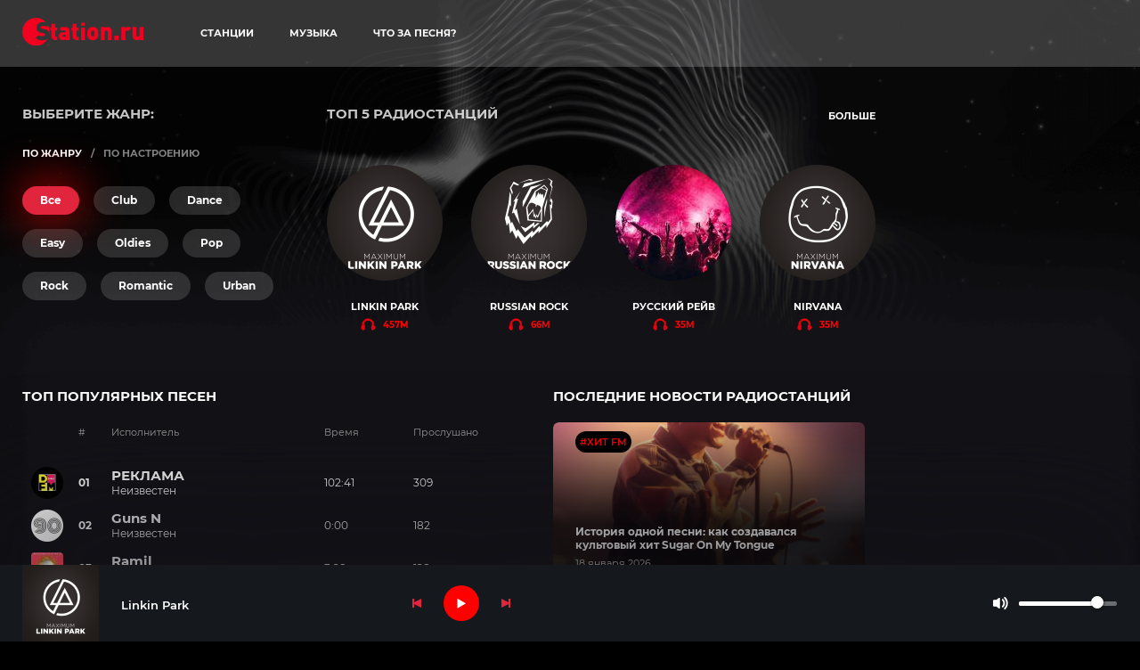

--- FILE ---
content_type: text/html; charset=utf-8
request_url: https://station.ru/
body_size: 21153
content:
<!DOCTYPE html>
<html data-n-head-ssr data-n-head="">
  <head>
    <meta data-n-head="true" charset="utf-8"><meta data-n-head="true" name="viewport" content="width=device-width, initial-scale=1"><meta data-n-head="true" name="cmsmagazine" content="7db6e00a703aea3fc68a90b70c0d9535"><meta data-n-head="true" name="yandex-verification" content="e32d914517d4c975"><meta data-n-head="true" name="google-site-verification" content="UL5-t2G14-UmZKFf-u2q09Wj94IFi2in18Nqf4pZ7Yc"><meta data-n-head="true" data-hid="description" name="description" content="На сайте station.ru вы можете слушать радио ✔ без регистрации ✔ бесплатно ✔ в хорошем качестве. Песни российских и зарубежных исполнителей, музыка всех жанров доступна для online-прослушивания на телефоне и на компьютере"><meta data-n-head="true" data-hid="og:title" name="og:title" content="Слушать радио онлайн бесплатно в хорошем качестве"><meta data-n-head="true" data-hid="og:description" name="og:description" content="На сайте station.ru вы можете слушать радио ✔ без регистрации ✔ бесплатно ✔ в хорошем качестве. Песни российских и зарубежных исполнителей, музыка всех жанров доступна для online-прослушивания на телефоне и на компьютере"><title data-n-head="true">Слушать радио онлайн бесплатно в хорошем качестве</title><link data-n-head="true" rel="icon" type="image/x-icon" href="/uploads/favicon.ico"><script data-n-head="true" src="https://www.googletagmanager.com/gtag/js?id=UA-1866658-11"></script><script data-n-head="true" src="/metrika.js"></script><script data-n-head="true" src="/uploads/liveinternet.js"></script><script data-n-head="true" src="//code.jquery.com/jquery-2.1.4.min.js"></script><script data-n-head="true" src="/uploads/cookiesync.js"></script><script data-n-head="true" src="https://yastatic.net/pcode/adfox/loader.js"></script><script data-n-head="true" src="https://pagead2.googlesyndication.com/pagead/js/adsbygoogle.js" data-ad-client="ca-pub-4528059113615807" async="true"></script><link rel="preload" href="/_nuxt/manifest.e9d580db8f4c541d93dd.js" as="script"><link rel="preload" href="/_nuxt/vendor.13476ec0c425294bf14f.js" as="script"><link rel="preload" href="/_nuxt/app.d66850d77c62db16aa09.js" as="script"><link rel="preload" href="/_nuxt/layouts/default.fd60a111cc161a348944.js" as="script"><link rel="preload" href="/_nuxt/pages/index.3c8ee69955c8a2acb4e5.js" as="script"><link rel="prefetch" href="/_nuxt/pages/news/_url_slug.eeb58b4814250567a233.js"><link rel="prefetch" href="/_nuxt/pages/stations/_url_slug.8c1b975e0f1afb7cad4e.js"><link rel="prefetch" href="/_nuxt/pages/whatssong/index.659d5fcc0340a9ff368a.js"><link rel="prefetch" href="/_nuxt/pages/profile/index.b3d38dd53f325bd2060d.js"><link rel="prefetch" href="/_nuxt/pages/top-tracks/index.bcd49d3c4f82b4f97458.js"><link rel="prefetch" href="/_nuxt/pages/registration/index.5cddb34bf02d0b3acd6a.js"><link rel="prefetch" href="/_nuxt/pages/login/index.841d3ed9190a0906d819.js"><link rel="prefetch" href="/_nuxt/pages/stations/index.22d7fc641ca018dcaae1.js"><link rel="prefetch" href="/_nuxt/pages/news/index.6904c3039eeb997dbe35.js"><link rel="prefetch" href="/_nuxt/pages/password-recovery/index.0c1b358839f8a82e5ad5.js"><link rel="prefetch" href="/_nuxt/pages/music/index.1cbcb45f34828b5de3ca.js"><link rel="prefetch" href="/_nuxt/pages/policy-privacy/index.cb7d763984d5978c70d9.js"><link rel="prefetch" href="/_nuxt/pages/license-agreement/index.eca1402ad02f1edf15c7.js"><link rel="prefetch" href="/_nuxt/pages/contacts/index.878097912d896f4bd85a.js"><link rel="prefetch" href="/_nuxt/pages/advertising/index.e9078abadc914fb0dcf5.js"><style data-vue-ssr-id="47307f8e:0">.nuxt-progress{position:fixed;top:0;left:0;right:0;height:2px;width:0;-webkit-transition:width .2s,opacity .4s;transition:width .2s,opacity .4s;opacity:1;background-color:#efc14e;z-index:999999}</style><style data-vue-ssr-id="78c69111:0">html[data-v-314f53c6]{font-size:14px;font-family:Montserrat,Arial,Helvetica,sans-serif}body[data-v-314f53c6],html[data-v-314f53c6]{position:relative;width:100%;min-height:100%;background-color:#000;color:#fff}a[data-v-314f53c6]{text-decoration:none;color:inherit}p[data-v-314f53c6]{font-size:16px;font-weight:400;line-height:21px}p[data-v-314f53c6]:not(:last-child){margin-bottom:10px}.container[data-v-314f53c6]{display:-webkit-box;display:-ms-flexbox;display:flex;width:1230px;margin:0 auto;position:relative}.container h1[data-v-314f53c6]{font-weight:700;font-size:33px;line-height:33px;color:#fff}.container h2[data-v-314f53c6]{font-weight:700;font-size:28px;line-height:1}.container h3[data-v-314f53c6]{font-weight:700;font-size:23px;line-height:1}.container h4[data-v-314f53c6]{font-weight:700;font-size:15px;line-height:1}.container h5[data-v-314f53c6]{font-weight:700;font-size:14px;line-height:1}.container h6[data-v-314f53c6]{font-weight:700;font-size:13px;line-height:1}@media (max-width:800px){.container[data-v-314f53c6]{padding:0 10px;width:100%}}.subtitle[data-v-314f53c6],h2.subtitle[data-v-314f53c6]{color:#fff;font-size:15px;font-weight:700;text-transform:uppercase}.clickable[data-v-314f53c6]{cursor:pointer}.alert-error[data-v-314f53c6]{background:red;border-radius:4px;color:#fff;padding:10px 15px;font-weight:500;line-height:18px;font-size:14px}.pagination[data-v-314f53c6]{text-align:center;margin:30px 0}.pagination .pagination-page[data-v-314f53c6]{font-weight:700;display:inline-block;margin:0 5px}.pagination .pagination-page.active[data-v-314f53c6]{color:red}@font-face{font-family:Montserrat;src:url(/_nuxt/fonts/Montserrat-Regular.2dd0a1d.eot);src:local("~assets/fonts/Montserrat-Regular"),url(/_nuxt/fonts/Montserrat-Regular.2dd0a1d.eot?#iefix) format("embedded-opentype"),url(/_nuxt/fonts/Montserrat-Regular.de4a911.woff) format("woff"),url(/_nuxt/fonts/Montserrat-Regular.08a754d.ttf) format("truetype");font-weight:400;font-style:normal;font-display:swap}@font-face{font-family:Montserrat;src:url(/_nuxt/fonts/Montserrat-Bold.a361f0c.eot);src:local("~assets/fonts/Montserrat-Bold"),url(/_nuxt/fonts/Montserrat-Bold.a361f0c.eot?#iefix) format("embedded-opentype"),url(/_nuxt/fonts/Montserrat-Bold.a79b68f.woff) format("woff"),url(/_nuxt/fonts/Montserrat-Bold.bf2c26d.ttf) format("truetype");font-weight:700;font-style:normal;font-display:swap}@font-face{font-family:Montserrat;src:url(/_nuxt/fonts/Montserrat-Medium.f7e77a4.eot);src:local("~assets/fonts/Montserrat-Medium"),url(/_nuxt/fonts/Montserrat-Medium.f7e77a4.eot?#iefix) format("embedded-opentype"),url(/_nuxt/fonts/Montserrat-Medium.d194e50.woff) format("woff"),url(/_nuxt/fonts/Montserrat-Medium.41940db.ttf) format("truetype");font-weight:500;font-style:normal;font-display:swap}@font-face{font-family:Montserrat;src:url(/_nuxt/fonts/Montserrat-SemiBold.c139ffb.eot);src:local("~assets/fonts/Montserrat-SemiBold"),url(/_nuxt/fonts/Montserrat-SemiBold.c139ffb.eot?#iefix) format("embedded-opentype"),url(/_nuxt/fonts/Montserrat-SemiBold.3d2d138.woff) format("woff"),url(/_nuxt/fonts/Montserrat-SemiBold.aebf4fe.ttf) format("truetype");font-weight:600;font-style:normal;font-display:swap}body[data-v-314f53c6],html[data-v-314f53c6]{padding:0;margin:0;height:100%}#__layout[data-v-314f53c6],#__nuxt[data-v-314f53c6]{min-height:100%;height:100%}[data-v-314f53c6]{margin:0;padding:0}[data-v-314f53c6],[data-v-314f53c6]:after,[data-v-314f53c6]:before{-webkit-box-sizing:border-box;box-sizing:border-box}h1[data-v-314f53c6],h2[data-v-314f53c6],h3[data-v-314f53c6],h4[data-v-314f53c6],h5[data-v-314f53c6],h6[data-v-314f53c6],h7[data-v-314f53c6],p[data-v-314f53c6]{margin:0;font-weight:400}li[data-v-314f53c6]{list-style-type:none}.full-wrap[data-v-314f53c6]{width:100%;min-height:100%;position:relative;padding-bottom:80px;background-image:url(/_nuxt/img/fonbg.8853d1e.png);background-size:cover;background-position:top;background-attachment:fixed}.full-wrap.fon-gray[data-v-314f53c6]{background-color:#5b5b5b}.full-wrap.new-bg[data-v-314f53c6]{background-image:url(/_nuxt/img/fonbg-login.81edcd9.png)}.main-wrap[data-v-314f53c6]{display:-webkit-box;display:-ms-flexbox;display:flex;-webkit-box-orient:vertical;-webkit-box-direction:normal;-ms-flex-direction:column;flex-direction:column;height:100%;width:100%}@media (min-width:800px){.main-wrap[data-v-314f53c6]{min-width:1230px}}.layout[data-v-314f53c6]{width:100%}.container[data-v-314f53c6]{-webkit-box-flex:1;-ms-flex-positive:1;flex-grow:1}.container .layout[data-v-314f53c6]{width:100%}</style><style data-vue-ssr-id="f9584ede:0">html{font-size:14px;font-family:Montserrat,Arial,Helvetica,sans-serif}body,html{position:relative;width:100%;min-height:100%;background-color:#000;color:#fff}a{text-decoration:none;color:inherit}p{font-size:16px;font-weight:400;line-height:21px}p:not(:last-child){margin-bottom:10px}.container{display:-webkit-box;display:-ms-flexbox;display:flex;width:1230px;margin:0 auto;position:relative}.container h1{font-weight:700;font-size:33px;line-height:33px;color:#fff}.container h2{font-size:28px}.container h2,.container h3{font-weight:700;line-height:1}.container h3{font-size:23px}.container h4{font-size:15px}.container h4,.container h5{font-weight:700;line-height:1}.container h5{font-size:14px}.container h6{font-weight:700;font-size:13px;line-height:1}@media (max-width:800px){.container{padding:0 10px;width:100%}}.subtitle,h2.subtitle{color:#fff;font-size:15px;font-weight:700;text-transform:uppercase}.clickable{cursor:pointer}.alert-error{background:red;border-radius:4px;color:#fff;padding:10px 15px;font-weight:500;line-height:18px;font-size:14px}.pagination{text-align:center;margin:30px 0}.pagination .pagination-page{font-weight:700;display:inline-block;margin:0 5px}.pagination .pagination-page.active{color:red}@font-face{font-family:Montserrat;src:url(/_nuxt/fonts/Montserrat-Regular.2dd0a1d.eot);src:local("~assets/fonts/Montserrat-Regular"),url(/_nuxt/fonts/Montserrat-Regular.2dd0a1d.eot?#iefix) format("embedded-opentype"),url(/_nuxt/fonts/Montserrat-Regular.de4a911.woff) format("woff"),url(/_nuxt/fonts/Montserrat-Regular.08a754d.ttf) format("truetype");font-weight:400;font-style:normal;font-display:swap}@font-face{font-family:Montserrat;src:url(/_nuxt/fonts/Montserrat-Bold.a361f0c.eot);src:local("~assets/fonts/Montserrat-Bold"),url(/_nuxt/fonts/Montserrat-Bold.a361f0c.eot?#iefix) format("embedded-opentype"),url(/_nuxt/fonts/Montserrat-Bold.a79b68f.woff) format("woff"),url(/_nuxt/fonts/Montserrat-Bold.bf2c26d.ttf) format("truetype");font-weight:700;font-style:normal;font-display:swap}@font-face{font-family:Montserrat;src:url(/_nuxt/fonts/Montserrat-Medium.f7e77a4.eot);src:local("~assets/fonts/Montserrat-Medium"),url(/_nuxt/fonts/Montserrat-Medium.f7e77a4.eot?#iefix) format("embedded-opentype"),url(/_nuxt/fonts/Montserrat-Medium.d194e50.woff) format("woff"),url(/_nuxt/fonts/Montserrat-Medium.41940db.ttf) format("truetype");font-weight:500;font-style:normal;font-display:swap}@font-face{font-family:Montserrat;src:url(/_nuxt/fonts/Montserrat-SemiBold.c139ffb.eot);src:local("~assets/fonts/Montserrat-SemiBold"),url(/_nuxt/fonts/Montserrat-SemiBold.c139ffb.eot?#iefix) format("embedded-opentype"),url(/_nuxt/fonts/Montserrat-SemiBold.3d2d138.woff) format("woff"),url(/_nuxt/fonts/Montserrat-SemiBold.aebf4fe.ttf) format("truetype");font-weight:600;font-style:normal;font-display:swap}body,html{padding:0;margin:0;height:100%}#__layout,#__nuxt{min-height:100%;height:100%}*{margin:0;padding:0}*,:after,:before{-webkit-box-sizing:border-box;box-sizing:border-box}h1,h2,h3,h4,h5,h6,h7,p{margin:0;font-weight:400}li{list-style-type:none}.header.fixed{position:fixed;top:0;z-index:100;left:0;width:100%}.layout{width:100%}</style><style data-vue-ssr-id="48bedd60:0">html[data-v-31ec1aef]{font-size:14px;font-family:Montserrat,Arial,Helvetica,sans-serif}body[data-v-31ec1aef],html[data-v-31ec1aef]{position:relative;width:100%;min-height:100%;background-color:#000;color:#fff}a[data-v-31ec1aef]{text-decoration:none;color:inherit}p[data-v-31ec1aef]{font-size:16px;font-weight:400;line-height:21px}p[data-v-31ec1aef]:not(:last-child){margin-bottom:10px}.container[data-v-31ec1aef]{display:-webkit-box;display:-ms-flexbox;display:flex;width:1230px;margin:0 auto;position:relative}.container h1[data-v-31ec1aef]{font-weight:700;font-size:33px;line-height:33px;color:#fff}.container h2[data-v-31ec1aef]{font-weight:700;font-size:28px;line-height:1}.container h3[data-v-31ec1aef]{font-weight:700;font-size:23px;line-height:1}.container h4[data-v-31ec1aef]{font-weight:700;font-size:15px;line-height:1}.container h5[data-v-31ec1aef]{font-weight:700;font-size:14px;line-height:1}.container h6[data-v-31ec1aef]{font-weight:700;font-size:13px;line-height:1}@media (max-width:800px){.container[data-v-31ec1aef]{padding:0 10px;width:100%}}.subtitle[data-v-31ec1aef],h2.subtitle[data-v-31ec1aef]{color:#fff;font-size:15px;font-weight:700;text-transform:uppercase}.clickable[data-v-31ec1aef]{cursor:pointer}.alert-error[data-v-31ec1aef]{background:red;border-radius:4px;color:#fff;padding:10px 15px;font-weight:500;line-height:18px;font-size:14px}.pagination[data-v-31ec1aef]{text-align:center;margin:30px 0}.pagination .pagination-page[data-v-31ec1aef]{font-weight:700;display:inline-block;margin:0 5px}.pagination .pagination-page.active[data-v-31ec1aef]{color:red}@font-face{font-family:Montserrat;src:url(/_nuxt/fonts/Montserrat-Regular.2dd0a1d.eot);src:local("~assets/fonts/Montserrat-Regular"),url(/_nuxt/fonts/Montserrat-Regular.2dd0a1d.eot?#iefix) format("embedded-opentype"),url(/_nuxt/fonts/Montserrat-Regular.de4a911.woff) format("woff"),url(/_nuxt/fonts/Montserrat-Regular.08a754d.ttf) format("truetype");font-weight:400;font-style:normal;font-display:swap}@font-face{font-family:Montserrat;src:url(/_nuxt/fonts/Montserrat-Bold.a361f0c.eot);src:local("~assets/fonts/Montserrat-Bold"),url(/_nuxt/fonts/Montserrat-Bold.a361f0c.eot?#iefix) format("embedded-opentype"),url(/_nuxt/fonts/Montserrat-Bold.a79b68f.woff) format("woff"),url(/_nuxt/fonts/Montserrat-Bold.bf2c26d.ttf) format("truetype");font-weight:700;font-style:normal;font-display:swap}@font-face{font-family:Montserrat;src:url(/_nuxt/fonts/Montserrat-Medium.f7e77a4.eot);src:local("~assets/fonts/Montserrat-Medium"),url(/_nuxt/fonts/Montserrat-Medium.f7e77a4.eot?#iefix) format("embedded-opentype"),url(/_nuxt/fonts/Montserrat-Medium.d194e50.woff) format("woff"),url(/_nuxt/fonts/Montserrat-Medium.41940db.ttf) format("truetype");font-weight:500;font-style:normal;font-display:swap}@font-face{font-family:Montserrat;src:url(/_nuxt/fonts/Montserrat-SemiBold.c139ffb.eot);src:local("~assets/fonts/Montserrat-SemiBold"),url(/_nuxt/fonts/Montserrat-SemiBold.c139ffb.eot?#iefix) format("embedded-opentype"),url(/_nuxt/fonts/Montserrat-SemiBold.3d2d138.woff) format("woff"),url(/_nuxt/fonts/Montserrat-SemiBold.aebf4fe.ttf) format("truetype");font-weight:600;font-style:normal;font-display:swap}body[data-v-31ec1aef],html[data-v-31ec1aef]{padding:0;margin:0;height:100%}#__layout[data-v-31ec1aef],#__nuxt[data-v-31ec1aef]{min-height:100%;height:100%}[data-v-31ec1aef]{margin:0;padding:0}[data-v-31ec1aef],[data-v-31ec1aef]:after,[data-v-31ec1aef]:before{-webkit-box-sizing:border-box;box-sizing:border-box}h1[data-v-31ec1aef],h2[data-v-31ec1aef],h3[data-v-31ec1aef],h4[data-v-31ec1aef],h5[data-v-31ec1aef],h6[data-v-31ec1aef],h7[data-v-31ec1aef],p[data-v-31ec1aef]{margin:0;font-weight:400}li[data-v-31ec1aef]{list-style-type:none}.adfox-container-desktop-header[data-v-31ec1aef]{max-height:250px;width:100%;background-color:#262729}.adfox-container-desktop-header[data-v-31ec1aef] div{display:-webkit-box;display:-ms-flexbox;display:flex;-webkit-box-pack:center;-ms-flex-pack:center;justify-content:center;-webkit-box-align:center;-ms-flex-align:center;align-items:center;width:100%!important}.adfox-container-desktop-header[data-v-31ec1aef] div img{height:100%!important;width:100%;-o-object-fit:contain;object-fit:contain}</style><style data-vue-ssr-id="389ce2ad:0">html[data-v-4710af78]{font-size:14px;font-family:Montserrat,Arial,Helvetica,sans-serif}body[data-v-4710af78],html[data-v-4710af78]{position:relative;width:100%;min-height:100%;background-color:#000;color:#fff}a[data-v-4710af78]{text-decoration:none;color:inherit}p[data-v-4710af78]{font-size:16px;font-weight:400;line-height:21px}p[data-v-4710af78]:not(:last-child){margin-bottom:10px}.container[data-v-4710af78]{display:-webkit-box;display:-ms-flexbox;display:flex;width:1230px;margin:0 auto;position:relative}.container h1[data-v-4710af78]{font-weight:700;font-size:33px;line-height:33px;color:#fff}.container h2[data-v-4710af78]{font-weight:700;font-size:28px;line-height:1}.container h3[data-v-4710af78]{font-weight:700;font-size:23px;line-height:1}.container h4[data-v-4710af78]{font-weight:700;font-size:15px;line-height:1}.container h5[data-v-4710af78]{font-weight:700;font-size:14px;line-height:1}.container h6[data-v-4710af78]{font-weight:700;font-size:13px;line-height:1}@media (max-width:800px){.container[data-v-4710af78]{padding:0 10px;width:100%}}.subtitle[data-v-4710af78],h2.subtitle[data-v-4710af78]{color:#fff;font-size:15px;font-weight:700;text-transform:uppercase}.clickable[data-v-4710af78]{cursor:pointer}.alert-error[data-v-4710af78]{background:red;border-radius:4px;color:#fff;padding:10px 15px;font-weight:500;line-height:18px;font-size:14px}.pagination[data-v-4710af78]{text-align:center;margin:30px 0}.pagination .pagination-page[data-v-4710af78]{font-weight:700;display:inline-block;margin:0 5px}.pagination .pagination-page.active[data-v-4710af78]{color:red}@font-face{font-family:Montserrat;src:url(/_nuxt/fonts/Montserrat-Regular.2dd0a1d.eot);src:local("~assets/fonts/Montserrat-Regular"),url(/_nuxt/fonts/Montserrat-Regular.2dd0a1d.eot?#iefix) format("embedded-opentype"),url(/_nuxt/fonts/Montserrat-Regular.de4a911.woff) format("woff"),url(/_nuxt/fonts/Montserrat-Regular.08a754d.ttf) format("truetype");font-weight:400;font-style:normal;font-display:swap}@font-face{font-family:Montserrat;src:url(/_nuxt/fonts/Montserrat-Bold.a361f0c.eot);src:local("~assets/fonts/Montserrat-Bold"),url(/_nuxt/fonts/Montserrat-Bold.a361f0c.eot?#iefix) format("embedded-opentype"),url(/_nuxt/fonts/Montserrat-Bold.a79b68f.woff) format("woff"),url(/_nuxt/fonts/Montserrat-Bold.bf2c26d.ttf) format("truetype");font-weight:700;font-style:normal;font-display:swap}@font-face{font-family:Montserrat;src:url(/_nuxt/fonts/Montserrat-Medium.f7e77a4.eot);src:local("~assets/fonts/Montserrat-Medium"),url(/_nuxt/fonts/Montserrat-Medium.f7e77a4.eot?#iefix) format("embedded-opentype"),url(/_nuxt/fonts/Montserrat-Medium.d194e50.woff) format("woff"),url(/_nuxt/fonts/Montserrat-Medium.41940db.ttf) format("truetype");font-weight:500;font-style:normal;font-display:swap}@font-face{font-family:Montserrat;src:url(/_nuxt/fonts/Montserrat-SemiBold.c139ffb.eot);src:local("~assets/fonts/Montserrat-SemiBold"),url(/_nuxt/fonts/Montserrat-SemiBold.c139ffb.eot?#iefix) format("embedded-opentype"),url(/_nuxt/fonts/Montserrat-SemiBold.3d2d138.woff) format("woff"),url(/_nuxt/fonts/Montserrat-SemiBold.aebf4fe.ttf) format("truetype");font-weight:600;font-style:normal;font-display:swap}body[data-v-4710af78],html[data-v-4710af78]{padding:0;margin:0;height:100%}#__layout[data-v-4710af78],#__nuxt[data-v-4710af78]{min-height:100%;height:100%}[data-v-4710af78]{margin:0;padding:0}[data-v-4710af78],[data-v-4710af78]:after,[data-v-4710af78]:before{-webkit-box-sizing:border-box;box-sizing:border-box}h1[data-v-4710af78],h2[data-v-4710af78],h3[data-v-4710af78],h4[data-v-4710af78],h5[data-v-4710af78],h6[data-v-4710af78],h7[data-v-4710af78],p[data-v-4710af78]{margin:0;font-weight:400}li[data-v-4710af78]{list-style-type:none}.popup-overlay[data-v-4710af78]{position:fixed;width:100vw;height:100vh;top:0;left:0;background:rgba(1,1,1,.5);z-index:10000}.popup-overlay-inner[data-v-4710af78]{position:relative;width:100%;height:100%}.popup-overlay-inner-next[data-v-4710af78]{color:#fff;text-align:center;font-size:48px;cursor:pointer;position:absolute;right:-40px;top:50%;-webkit-transform:translateY(-50%);transform:translateY(-50%);height:40px;width:40px;-webkit-transition:.4s;transition:.4s}.popup-overlay-inner-next[data-v-4710af78]:hover{color:#f60036}.popup-overlay-inner-prev[data-v-4710af78]{color:#fff;text-align:center;font-size:48px;cursor:pointer;position:absolute;left:-40px;top:50%;-webkit-transform:translateY(-50%);transform:translateY(-50%);height:40px;width:40px;-webkit-transition:.4s;transition:.4s}.popup-overlay-inner-prev[data-v-4710af78]:hover{color:#f60036}.popup-overlay-inner-close[data-v-4710af78]{background:url([data-uri]);height:30px;position:absolute;top:0;right:-40px;width:30px;cursor:pointer;-webkit-transition:.4s;transition:.4s}.popup-overlay-inner-close[data-v-4710af78]:hover{color:#f60036}.popup-overlay-inner-frame[data-v-4710af78]{position:absolute;top:50%;left:50%;-webkit-transform:translate(-50%,-50%);transform:translate(-50%,-50%)}.popup-overlay-inner-frame iframe[data-v-4710af78]{width:640px;height:360px}.popup-overlay-inner-frame img[data-v-4710af78]{max-width:100vw;max-height:100vh}</style><style data-vue-ssr-id="35fccab6:0">html[data-v-e3dcbb4a]{font-size:14px;font-family:Montserrat,Arial,Helvetica,sans-serif}body[data-v-e3dcbb4a],html[data-v-e3dcbb4a]{position:relative;width:100%;min-height:100%;background-color:#000;color:#fff}a[data-v-e3dcbb4a]{text-decoration:none;color:inherit}p[data-v-e3dcbb4a]{font-size:16px;font-weight:400;line-height:21px}p[data-v-e3dcbb4a]:not(:last-child){margin-bottom:10px}.container[data-v-e3dcbb4a]{display:-webkit-box;display:-ms-flexbox;display:flex;width:1230px;margin:0 auto;position:relative}.container h1[data-v-e3dcbb4a]{font-weight:700;font-size:33px;line-height:33px;color:#fff}.container h2[data-v-e3dcbb4a]{font-weight:700;font-size:28px;line-height:1}.container h3[data-v-e3dcbb4a]{font-weight:700;font-size:23px;line-height:1}.container h4[data-v-e3dcbb4a]{font-weight:700;font-size:15px;line-height:1}.container h5[data-v-e3dcbb4a]{font-weight:700;font-size:14px;line-height:1}.container h6[data-v-e3dcbb4a]{font-weight:700;font-size:13px;line-height:1}@media (max-width:800px){.container[data-v-e3dcbb4a]{padding:0 10px;width:100%}}.subtitle[data-v-e3dcbb4a],h2.subtitle[data-v-e3dcbb4a]{color:#fff;font-size:15px;font-weight:700;text-transform:uppercase}.clickable[data-v-e3dcbb4a]{cursor:pointer}.alert-error[data-v-e3dcbb4a]{background:red;border-radius:4px;color:#fff;padding:10px 15px;font-weight:500;line-height:18px;font-size:14px}.pagination[data-v-e3dcbb4a]{text-align:center;margin:30px 0}.pagination .pagination-page[data-v-e3dcbb4a]{font-weight:700;display:inline-block;margin:0 5px}.pagination .pagination-page.active[data-v-e3dcbb4a]{color:red}@font-face{font-family:Montserrat;src:url(/_nuxt/fonts/Montserrat-Regular.2dd0a1d.eot);src:local("~assets/fonts/Montserrat-Regular"),url(/_nuxt/fonts/Montserrat-Regular.2dd0a1d.eot?#iefix) format("embedded-opentype"),url(/_nuxt/fonts/Montserrat-Regular.de4a911.woff) format("woff"),url(/_nuxt/fonts/Montserrat-Regular.08a754d.ttf) format("truetype");font-weight:400;font-style:normal;font-display:swap}@font-face{font-family:Montserrat;src:url(/_nuxt/fonts/Montserrat-Bold.a361f0c.eot);src:local("~assets/fonts/Montserrat-Bold"),url(/_nuxt/fonts/Montserrat-Bold.a361f0c.eot?#iefix) format("embedded-opentype"),url(/_nuxt/fonts/Montserrat-Bold.a79b68f.woff) format("woff"),url(/_nuxt/fonts/Montserrat-Bold.bf2c26d.ttf) format("truetype");font-weight:700;font-style:normal;font-display:swap}@font-face{font-family:Montserrat;src:url(/_nuxt/fonts/Montserrat-Medium.f7e77a4.eot);src:local("~assets/fonts/Montserrat-Medium"),url(/_nuxt/fonts/Montserrat-Medium.f7e77a4.eot?#iefix) format("embedded-opentype"),url(/_nuxt/fonts/Montserrat-Medium.d194e50.woff) format("woff"),url(/_nuxt/fonts/Montserrat-Medium.41940db.ttf) format("truetype");font-weight:500;font-style:normal;font-display:swap}@font-face{font-family:Montserrat;src:url(/_nuxt/fonts/Montserrat-SemiBold.c139ffb.eot);src:local("~assets/fonts/Montserrat-SemiBold"),url(/_nuxt/fonts/Montserrat-SemiBold.c139ffb.eot?#iefix) format("embedded-opentype"),url(/_nuxt/fonts/Montserrat-SemiBold.3d2d138.woff) format("woff"),url(/_nuxt/fonts/Montserrat-SemiBold.aebf4fe.ttf) format("truetype");font-weight:600;font-style:normal;font-display:swap}body[data-v-e3dcbb4a],html[data-v-e3dcbb4a]{padding:0;margin:0;height:100%}#__layout[data-v-e3dcbb4a],#__nuxt[data-v-e3dcbb4a]{min-height:100%;height:100%}[data-v-e3dcbb4a]{margin:0;padding:0}[data-v-e3dcbb4a],[data-v-e3dcbb4a]:after,[data-v-e3dcbb4a]:before{-webkit-box-sizing:border-box;box-sizing:border-box}h1[data-v-e3dcbb4a],h2[data-v-e3dcbb4a],h3[data-v-e3dcbb4a],h4[data-v-e3dcbb4a],h5[data-v-e3dcbb4a],h6[data-v-e3dcbb4a],h7[data-v-e3dcbb4a],p[data-v-e3dcbb4a]{margin:0;font-weight:400}li[data-v-e3dcbb4a]{list-style-type:none}.wrapper-menu[data-v-e3dcbb4a]{position:relative}.wrapper-menu .header-fon[data-v-e3dcbb4a]{display:block;position:absolute;width:100%;height:100%;top:0;left:0;-webkit-transition:.2s;transition:.2s;background:hsla(0,0%,100%,.2)}.wrapper-menu.white .header-fon[data-v-e3dcbb4a]{background:#fff}.wrapper-menu.white .header-wraper[data-v-e3dcbb4a]{color:#000}.wrapper-menu .header-wraper[data-v-e3dcbb4a]{padding:20px 0;width:100%;position:relative;color:#fff}.wrapper-menu .header-wraper .container[data-v-e3dcbb4a]{display:grid;grid:"logo menu social login";-webkit-box-align:center;-ms-flex-align:center;align-items:center;grid-template-columns:200px auto 330px 36px}.fon-gray .header-fon[data-v-e3dcbb4a]{background:hsla(0,0%,100%,0)}.logo[data-v-e3dcbb4a]{margin-right:64px;grid-area:logo}.menu[data-v-e3dcbb4a]{grid-area:menu;display:-webkit-inline-box;display:-ms-inline-flexbox;display:inline-flex;-webkit-box-pack:start;-ms-flex-pack:start;justify-content:flex-start}.menu li[data-v-e3dcbb4a]{font-style:normal;font-weight:700;line-height:14px;font-size:11px;text-transform:uppercase;margin-right:40px}.menu li.selected[data-v-e3dcbb4a],.menu li[data-v-e3dcbb4a]:hover{color:red}.social[data-v-e3dcbb4a]{grid-area:social;margin-right:130px}.login[data-v-e3dcbb4a]{grid-area:login;width:36px}.menu-button[data-v-e3dcbb4a]{display:none}@media (max-width:800px){.logo[data-v-e3dcbb4a]{width:100px}.menu[data-v-e3dcbb4a]{display:none}.wrapper-menu .social[data-v-e3dcbb4a]{display:none!important}.header-container[data-v-e3dcbb4a]{display:block!important}.menu-button[data-v-e3dcbb4a]{background:url([data-uri]);display:block;height:21px;width:23px;float:right;margin-top:7px;margin-right:15px}.login[data-v-e3dcbb4a]{float:right;margin-right:20px}.wrapper-menu .header-fon[data-v-e3dcbb4a]{background:hsla(0,0%,100%,0)}.wrapper-menu.white .header-fon[data-v-e3dcbb4a]{background:rgba(0,0,0,.8)}.mobile-menu[data-v-e3dcbb4a]{background:#000;position:fixed;top:0;left:0;height:100vh;width:100vw;z-index:1000;padding-left:60px;-webkit-box-sizing:border-box;box-sizing:border-box}.mobile-menu .menu-button[data-v-e3dcbb4a]{margin-top:27px;margin-right:25px}.mobile-menu .social[data-v-e3dcbb4a]{-webkit-box-pack:justify;-ms-flex-pack:justify;justify-content:space-between}.mobile-menu-nav[data-v-e3dcbb4a]{margin:100px 0}.mobile-menu-nav a[data-v-e3dcbb4a]{display:block;font-size:14px;margin-bottom:25px;text-transform:uppercase;font-weight:700}.mobile-menu-contact[data-v-e3dcbb4a]{margin-bottom:30px}.mobile-menu-contact .label[data-v-e3dcbb4a]{font-size:11px;text-transform:uppercase;font-weight:700;color:#9b9b9b}.mobile-menu-contact .body[data-v-e3dcbb4a]{line-height:28px;font-size:23px;font-weight:700;display:inline-block}.mobile-menu-contact .small[data-v-e3dcbb4a]{margin-left:5px;font-size:12px;display:inline-block;font-weight:700}.social-networks[data-v-e3dcbb4a]{margin-bottom:100px}.social-networks a[data-v-e3dcbb4a]{background-size:contain;background-position:50%;background-repeat:no-repeat;color:#fff;display:inline-block;height:30px;margin-right:30px;width:30px}.social-networks .vk[data-v-e3dcbb4a]{background-image:url(/_nuxt/img/ss-vk.aef6f1a.svg)}.social-networks .fb[data-v-e3dcbb4a]{background-image:url([data-uri])}.social-networks .ok[data-v-e3dcbb4a]{background-image:url(/_nuxt/img/ss-ok.8e78b95.svg)}.social-networks .insta[data-v-e3dcbb4a]{background-image:url(/_nuxt/img/ss-inst.18ee127.svg)}}</style><style data-vue-ssr-id="555fc3f9:0">html[data-v-2a183b29]{font-size:14px;font-family:Montserrat,Arial,Helvetica,sans-serif}body[data-v-2a183b29],html[data-v-2a183b29]{position:relative;width:100%;min-height:100%;background-color:#000;color:#fff}a[data-v-2a183b29]{text-decoration:none;color:inherit}p[data-v-2a183b29]{font-size:16px;font-weight:400;line-height:21px}p[data-v-2a183b29]:not(:last-child){margin-bottom:10px}.container[data-v-2a183b29]{display:-webkit-box;display:-ms-flexbox;display:flex;width:1230px;margin:0 auto;position:relative}.container h1[data-v-2a183b29]{font-weight:700;font-size:33px;line-height:33px;color:#fff}.container h2[data-v-2a183b29]{font-weight:700;font-size:28px;line-height:1}.container h3[data-v-2a183b29]{font-weight:700;font-size:23px;line-height:1}.container h4[data-v-2a183b29]{font-weight:700;font-size:15px;line-height:1}.container h5[data-v-2a183b29]{font-weight:700;font-size:14px;line-height:1}.container h6[data-v-2a183b29]{font-weight:700;font-size:13px;line-height:1}@media (max-width:800px){.container[data-v-2a183b29]{padding:0 10px;width:100%}}.subtitle[data-v-2a183b29],h2.subtitle[data-v-2a183b29]{color:#fff;font-size:15px;font-weight:700;text-transform:uppercase}.clickable[data-v-2a183b29]{cursor:pointer}.alert-error[data-v-2a183b29]{background:red;border-radius:4px;color:#fff;padding:10px 15px;font-weight:500;line-height:18px;font-size:14px}.pagination[data-v-2a183b29]{text-align:center;margin:30px 0}.pagination .pagination-page[data-v-2a183b29]{font-weight:700;display:inline-block;margin:0 5px}.pagination .pagination-page.active[data-v-2a183b29]{color:red}@font-face{font-family:Montserrat;src:url(/_nuxt/fonts/Montserrat-Regular.2dd0a1d.eot);src:local("~assets/fonts/Montserrat-Regular"),url(/_nuxt/fonts/Montserrat-Regular.2dd0a1d.eot?#iefix) format("embedded-opentype"),url(/_nuxt/fonts/Montserrat-Regular.de4a911.woff) format("woff"),url(/_nuxt/fonts/Montserrat-Regular.08a754d.ttf) format("truetype");font-weight:400;font-style:normal;font-display:swap}@font-face{font-family:Montserrat;src:url(/_nuxt/fonts/Montserrat-Bold.a361f0c.eot);src:local("~assets/fonts/Montserrat-Bold"),url(/_nuxt/fonts/Montserrat-Bold.a361f0c.eot?#iefix) format("embedded-opentype"),url(/_nuxt/fonts/Montserrat-Bold.a79b68f.woff) format("woff"),url(/_nuxt/fonts/Montserrat-Bold.bf2c26d.ttf) format("truetype");font-weight:700;font-style:normal;font-display:swap}@font-face{font-family:Montserrat;src:url(/_nuxt/fonts/Montserrat-Medium.f7e77a4.eot);src:local("~assets/fonts/Montserrat-Medium"),url(/_nuxt/fonts/Montserrat-Medium.f7e77a4.eot?#iefix) format("embedded-opentype"),url(/_nuxt/fonts/Montserrat-Medium.d194e50.woff) format("woff"),url(/_nuxt/fonts/Montserrat-Medium.41940db.ttf) format("truetype");font-weight:500;font-style:normal;font-display:swap}@font-face{font-family:Montserrat;src:url(/_nuxt/fonts/Montserrat-SemiBold.c139ffb.eot);src:local("~assets/fonts/Montserrat-SemiBold"),url(/_nuxt/fonts/Montserrat-SemiBold.c139ffb.eot?#iefix) format("embedded-opentype"),url(/_nuxt/fonts/Montserrat-SemiBold.3d2d138.woff) format("woff"),url(/_nuxt/fonts/Montserrat-SemiBold.aebf4fe.ttf) format("truetype");font-weight:600;font-style:normal;font-display:swap}body[data-v-2a183b29],html[data-v-2a183b29]{padding:0;margin:0;height:100%}#__layout[data-v-2a183b29],#__nuxt[data-v-2a183b29]{min-height:100%;height:100%}[data-v-2a183b29]{margin:0;padding:0}[data-v-2a183b29],[data-v-2a183b29]:after,[data-v-2a183b29]:before{-webkit-box-sizing:border-box;box-sizing:border-box}h1[data-v-2a183b29],h2[data-v-2a183b29],h3[data-v-2a183b29],h4[data-v-2a183b29],h5[data-v-2a183b29],h6[data-v-2a183b29],h7[data-v-2a183b29],p[data-v-2a183b29]{margin:0;font-weight:400}li[data-v-2a183b29]{list-style-type:none}.wrapper[data-v-2a183b29]{padding-top:40px}.index-page-grid[data-v-2a183b29]{display:grid;grid-template-columns:958px 240px;grid-gap:35px}.title[data-v-2a183b29]{font-weight:700;line-height:25px;font-size:15px;text-transform:uppercase;color:#fff;opacity:.78;margin-bottom:20px}.mb-45[data-v-2a183b29]{margin-bottom:45px}.filter-channels[data-v-2a183b29]{width:100%;display:grid;-webkit-box-align:top;-ms-flex-align:top;align-items:top;-webkit-box-pack:justify;-ms-flex-pack:justify;justify-content:space-between;grid-template-columns:300px 616px;grid-template-rows:auto;grid-template-areas:"tags channels" "banner channels"}.tags-block[data-v-2a183b29]{grid-area:tags}.channels-block[data-v-2a183b29]{grid-area:channels}.red-text[data-v-2a183b29]{color:red}.index-page-bottom-grid[data-v-2a183b29]{display:grid;grid-template-columns:550px 350px;grid-column-gap:46px;margin-top:60px}.index-page-top-tracks .subtitle[data-v-2a183b29]{margin-bottom:20px}.index-page-news .subtitle[data-v-2a183b29]{margin-bottom:22px}.advertising-container[data-v-2a183b29]{height:400px;width:240px}@media (max-width:800px){.index-page-grid[data-v-2a183b29]{display:block}.index-page-grid .left[data-v-2a183b29]{margin-bottom:20px}.index-page-bottom-grid[data-v-2a183b29]{display:block;width:100%}.index-page-top-tracks[data-v-2a183b29]{margin-bottom:20px;width:100%}.index-page-news[data-v-2a183b29]{width:100%}.filter-channels[data-v-2a183b29]{display:block}}</style><style data-vue-ssr-id="16dfb8f6:0">html{font-size:14px;font-family:Montserrat,Arial,Helvetica,sans-serif}body,html{position:relative;width:100%;min-height:100%;background-color:#000;color:#fff}a{text-decoration:none;color:inherit}p{font-size:16px;font-weight:400;line-height:21px}p:not(:last-child){margin-bottom:10px}.container{display:-webkit-box;display:-ms-flexbox;display:flex;width:1230px;margin:0 auto;position:relative}.container h1{font-weight:700;font-size:33px;line-height:33px;color:#fff}.container h2{font-size:28px}.container h2,.container h3{font-weight:700;line-height:1}.container h3{font-size:23px}.container h4{font-size:15px}.container h4,.container h5{font-weight:700;line-height:1}.container h5{font-size:14px}.container h6{font-weight:700;font-size:13px;line-height:1}@media (max-width:800px){.container{padding:0 10px;width:100%}}.subtitle,h2.subtitle{color:#fff;font-size:15px;font-weight:700;text-transform:uppercase}.clickable{cursor:pointer}.alert-error{background:red;border-radius:4px;color:#fff;padding:10px 15px;font-weight:500;line-height:18px;font-size:14px}.pagination{text-align:center;margin:30px 0}.pagination .pagination-page{font-weight:700;display:inline-block;margin:0 5px}.pagination .pagination-page.active{color:red}@font-face{font-family:Montserrat;src:url(/_nuxt/fonts/Montserrat-Regular.2dd0a1d.eot);src:local("~assets/fonts/Montserrat-Regular"),url(/_nuxt/fonts/Montserrat-Regular.2dd0a1d.eot?#iefix) format("embedded-opentype"),url(/_nuxt/fonts/Montserrat-Regular.de4a911.woff) format("woff"),url(/_nuxt/fonts/Montserrat-Regular.08a754d.ttf) format("truetype");font-weight:400;font-style:normal;font-display:swap}@font-face{font-family:Montserrat;src:url(/_nuxt/fonts/Montserrat-Bold.a361f0c.eot);src:local("~assets/fonts/Montserrat-Bold"),url(/_nuxt/fonts/Montserrat-Bold.a361f0c.eot?#iefix) format("embedded-opentype"),url(/_nuxt/fonts/Montserrat-Bold.a79b68f.woff) format("woff"),url(/_nuxt/fonts/Montserrat-Bold.bf2c26d.ttf) format("truetype");font-weight:700;font-style:normal;font-display:swap}@font-face{font-family:Montserrat;src:url(/_nuxt/fonts/Montserrat-Medium.f7e77a4.eot);src:local("~assets/fonts/Montserrat-Medium"),url(/_nuxt/fonts/Montserrat-Medium.f7e77a4.eot?#iefix) format("embedded-opentype"),url(/_nuxt/fonts/Montserrat-Medium.d194e50.woff) format("woff"),url(/_nuxt/fonts/Montserrat-Medium.41940db.ttf) format("truetype");font-weight:500;font-style:normal;font-display:swap}@font-face{font-family:Montserrat;src:url(/_nuxt/fonts/Montserrat-SemiBold.c139ffb.eot);src:local("~assets/fonts/Montserrat-SemiBold"),url(/_nuxt/fonts/Montserrat-SemiBold.c139ffb.eot?#iefix) format("embedded-opentype"),url(/_nuxt/fonts/Montserrat-SemiBold.3d2d138.woff) format("woff"),url(/_nuxt/fonts/Montserrat-SemiBold.aebf4fe.ttf) format("truetype");font-weight:600;font-style:normal;font-display:swap}body,html{padding:0;margin:0;height:100%}#__layout,#__nuxt{min-height:100%;height:100%}*{margin:0;padding:0}*,:after,:before{-webkit-box-sizing:border-box;box-sizing:border-box}h1,h2,h3,h4,h5,h6,h7,p{margin:0;font-weight:400}li{list-style-type:none}.categories{display:-webkit-box;display:-ms-flexbox;display:flex;position:relative;top:-20px;margin-bottom:10px}.categories .category{opacity:.5;font-size:11px;text-transform:uppercase;font-weight:700;cursor:pointer}.categories .category.active{opacity:1}.categories .category:after{content:"/";margin:0 10px;opacity:.5}.categories .category:last-child:after{content:""}.tags{margin-bottom:24px}.tags .tag{display:inline-block;position:relative;margin:0 16px 16px 0;cursor:pointer}.tags .tag:after{content:"";border-radius:16px;width:100%;height:100%;background:transparent;filter:url('data:image/svg+xml;charset=utf-8,<svg xmlns="http://www.w3.org/2000/svg"><filter id="filter"><feGaussianBlur stdDeviation="27.1828" /></filter></svg>#filter');-webkit-filter:blur(27.1828px);filter:blur(27.1828px);position:absolute;left:0;top:0}.tags .tag.active .name,.tags .tag:hover .name{background:#e0253c}.tags .tag.active:after,.tags .tag:hover:after{background:red}.tags .tag .name{display:block;padding:0 20px;background:hsla(0,0%,100%,.14);border-radius:16px;min-height:32px;-webkit-transition:.2s;transition:.2s;line-height:32px;font-weight:700;font-size:12px;text-align:center;position:relative;z-index:2}</style><style data-vue-ssr-id="bd8aaa6a:0">html{font-size:14px;font-family:Montserrat,Arial,Helvetica,sans-serif}body,html{position:relative;width:100%;min-height:100%;background-color:#000;color:#fff}a{text-decoration:none;color:inherit}p{font-size:16px;font-weight:400;line-height:21px}p:not(:last-child){margin-bottom:10px}.container{display:-webkit-box;display:-ms-flexbox;display:flex;width:1230px;margin:0 auto;position:relative}.container h1{font-weight:700;font-size:33px;line-height:33px;color:#fff}.container h2{font-size:28px}.container h2,.container h3{font-weight:700;line-height:1}.container h3{font-size:23px}.container h4{font-size:15px}.container h4,.container h5{font-weight:700;line-height:1}.container h5{font-size:14px}.container h6{font-weight:700;font-size:13px;line-height:1}@media (max-width:800px){.container{padding:0 10px;width:100%}}.subtitle,h2.subtitle{color:#fff;font-size:15px;font-weight:700;text-transform:uppercase}.clickable{cursor:pointer}.alert-error{background:red;border-radius:4px;color:#fff;padding:10px 15px;font-weight:500;line-height:18px;font-size:14px}.pagination{text-align:center;margin:30px 0}.pagination .pagination-page{font-weight:700;display:inline-block;margin:0 5px}.pagination .pagination-page.active{color:red}@font-face{font-family:Montserrat;src:url(/_nuxt/fonts/Montserrat-Regular.2dd0a1d.eot);src:local("~assets/fonts/Montserrat-Regular"),url(/_nuxt/fonts/Montserrat-Regular.2dd0a1d.eot?#iefix) format("embedded-opentype"),url(/_nuxt/fonts/Montserrat-Regular.de4a911.woff) format("woff"),url(/_nuxt/fonts/Montserrat-Regular.08a754d.ttf) format("truetype");font-weight:400;font-style:normal;font-display:swap}@font-face{font-family:Montserrat;src:url(/_nuxt/fonts/Montserrat-Bold.a361f0c.eot);src:local("~assets/fonts/Montserrat-Bold"),url(/_nuxt/fonts/Montserrat-Bold.a361f0c.eot?#iefix) format("embedded-opentype"),url(/_nuxt/fonts/Montserrat-Bold.a79b68f.woff) format("woff"),url(/_nuxt/fonts/Montserrat-Bold.bf2c26d.ttf) format("truetype");font-weight:700;font-style:normal;font-display:swap}@font-face{font-family:Montserrat;src:url(/_nuxt/fonts/Montserrat-Medium.f7e77a4.eot);src:local("~assets/fonts/Montserrat-Medium"),url(/_nuxt/fonts/Montserrat-Medium.f7e77a4.eot?#iefix) format("embedded-opentype"),url(/_nuxt/fonts/Montserrat-Medium.d194e50.woff) format("woff"),url(/_nuxt/fonts/Montserrat-Medium.41940db.ttf) format("truetype");font-weight:500;font-style:normal;font-display:swap}@font-face{font-family:Montserrat;src:url(/_nuxt/fonts/Montserrat-SemiBold.c139ffb.eot);src:local("~assets/fonts/Montserrat-SemiBold"),url(/_nuxt/fonts/Montserrat-SemiBold.c139ffb.eot?#iefix) format("embedded-opentype"),url(/_nuxt/fonts/Montserrat-SemiBold.3d2d138.woff) format("woff"),url(/_nuxt/fonts/Montserrat-SemiBold.aebf4fe.ttf) format("truetype");font-weight:600;font-style:normal;font-display:swap}body,html{padding:0;margin:0;height:100%}#__layout,#__nuxt{min-height:100%;height:100%}*{margin:0;padding:0}*,:after,:before{-webkit-box-sizing:border-box;box-sizing:border-box}h1,h2,h3,h4,h5,h6,h7,p{margin:0;font-weight:400}li{list-style-type:none}.wrap{position:relative}.channels-list.base{width:616px;display:grid;grid-template-rows:auto;grid-template-columns:130px 130px 130px 130px;grid-column-gap:auto;grid-row-gap:40px;-webkit-box-align:start;-ms-flex-align:start;align-items:start;-webkit-box-pack:justify;-ms-flex-pack:justify;justify-content:space-between}.channels-list.base .channel{width:130px;text-align:center}.channels-list.base .channel .logo{width:130px;height:130px;border-radius:50%;display:-webkit-box;display:-ms-flexbox;display:flex;-webkit-box-align:center;-ms-flex-align:center;align-items:center;-webkit-box-pack:center;-ms-flex-pack:center;justify-content:center;position:relative;margin-bottom:20px}.channels-list.base .channel .logo,.channels-list.base .channel .logo>*{-webkit-transition:.2s;transition:.2s}.channels-list.base .channel .logo .button{display:none;position:absolute;top:0;left:0;width:130px;height:130px;border-radius:50%;background-color:transparent;background-repeat:no-repeat;background-position:50%;opacity:0;z-index:5}.channels-list.base .channel .logo .button.play{display:block;background-image:url([data-uri])}.channels-list.base .channel .logo .button.stop{display:block;opacity:1;background-image:url([data-uri]);background-size:auto 21px}.channels-list.base .channel .logo .image{display:block;position:relative;width:130px;height:130px;border-radius:50%;overflow:hidden;z-index:3;background-repeat:no-repeat;background-position:50%;background-size:cover}.channels-list.base .channel .logo:after{width:132px;height:132px;border-radius:65px;opacity:.87;filter:url('data:image/svg+xml;charset=utf-8,<svg xmlns="http://www.w3.org/2000/svg"><filter id="filter"><feGaussianBlur stdDeviation="40" /></filter></svg>#filter');-webkit-filter:blur(40px);filter:blur(40px)}.channels-list.base .channel .logo:after,.channels-list.base .channel .logo:before{content:"";background-color:transparent;position:absolute;top:50%;left:50%;-webkit-transform:translate(-50%,-50%);transform:translate(-50%,-50%)}.channels-list.base .channel .logo:before{width:0;height:0;border-radius:50%;border:1px solid #fff;opacity:.08}.channels-list.base .channel .logo:hover{cursor:pointer;background-color:#df253c}.channels-list.base .channel .logo:hover .image{z-index:0;opacity:0}.channels-list.base .channel .logo:hover:after{background-color:red}.channels-list.base .channel .logo:hover:before{width:142px;height:142px}.channels-list.base .channel .logo:hover .button{opacity:1}.channels-list.base .channel .logo.active{background-color:#df253c}.channels-list.base .channel .logo.active .image{z-index:0;opacity:0}.channels-list.base .channel .logo.active:after{background-color:red;-webkit-animation:playback-after 2s ease-in-out infinite;animation:playback-after 2s ease-in-out infinite}.channels-list.base .channel .logo.active:before{width:80px;height:80px;-webkit-animation:playback-before 2s ease-in-out infinite;animation:playback-before 2s ease-in-out infinite}.channels-list.base .channel .logo.active .button{opacity:1}.channels-list.base .channel .name{font-weight:700;line-height:19px;font-size:11px;text-transform:uppercase}.channels-list.base .channel .listening{display:inline-block;font-weight:700;height:16px;line-height:16px;font-size:10px;color:red;padding-left:25px;background:url([data-uri]) no-repeat 0 top}.channels-list.base.page-stations-url_slug{width:100%;display:grid;grid-template-rows:122px;grid-template-columns:repeat(7,80px);grid-column-gap:auto;grid-row-gap:5px;-webkit-box-align:start;-ms-flex-align:start;align-items:start;-webkit-box-pack:justify;-ms-flex-pack:justify;justify-content:space-between}.channels-list.base.page-stations-url_slug .channel{width:80px}.channels-list.base.page-stations-url_slug .channel .name{font-weight:600;line-height:12px;font-size:10px}.channels-list.base.page-stations-url_slug .channel .name:hover{color:red}.channels-list.base.page-stations-url_slug .channel .logo,.channels-list.base.page-stations-url_slug .channel .logo .image{width:80px;height:80px}.channels-list.base.page-stations-url_slug .channel .logo .button{width:54px;height:54px;border-radius:50%;background-color:red;background-repeat:no-repeat;background-position:50%;top:50%;left:50%;-webkit-transform:translate(-50%,-50%);transform:translate(-50%,-50%)}.channels-list.base.page-stations-url_slug .channel .logo .button.play{display:block;background-image:url([data-uri])}.channels-list.base.page-stations-url_slug .channel .logo:after,.channels-list.base.page-stations-url_slug .channel .logo:before{display:none}.channels-list.base.page-stations-url_slug .channel .logo:hover{background-color:transparent}.channels-list.base.page-stations-url_slug .channel .logo:hover:after,.channels-list.base.page-stations-url_slug .channel .logo:hover:before{display:none}.channels-list.base.page-stations-url_slug .channel .logo:hover .image{opacity:1}.btn-all-channels{display:block;top:-62px;right:0;position:absolute;font-size:11px;text-transform:uppercase;font-weight:700;z-index:10}.btn-all-channels:hover{opacity:1;cursor:pointer;color:red}.channels-list.page-stations{width:100%;display:grid;grid-template-columns:1fr 1fr 1fr;grid-auto-flow:row dense;grid-column-gap:40px;grid-row-gap:10px;-webkit-box-align:start;-ms-flex-align:start;align-items:start;-webkit-box-pack:justify;-ms-flex-pack:justify;justify-content:space-between}.channels-list.page-stations .channel .button{display:inline-block;position:relative;cursor:pointer}.channels-list.page-stations .channel .button:before{content:"";border-radius:16px;width:calc(100% - 20px);height:100%;background:transparent;filter:url('data:image/svg+xml;charset=utf-8,<svg xmlns="http://www.w3.org/2000/svg"><filter id="filter"><feGaussianBlur stdDeviation="27.1828" /></filter></svg>#filter');-webkit-filter:blur(27.1828px);filter:blur(27.1828px);position:absolute;left:50%;top:50%;-webkit-transform:translate(-50%,-50%);transform:translate(-50%,-50%)}.channels-list.page-stations .channel .button.active .name,.channels-list.page-stations .channel .button:hover .name{background:#e0253c;font-weight:700}.channels-list.page-stations .channel .button.active:before,.channels-list.page-stations .channel .button:hover:before{background:red}.channels-list.page-stations .channel .button .name{display:inline-block;font-weight:500;height:32px;line-height:32px;font-size:15px;padding:0 15px;position:relative;border-radius:16px}@-webkit-keyframes "playback-before"{0%{width:130px;height:130px}20%{width:140px;height:140px}35%{width:150px;height:150px}60%{width:135px;height:135px}90%{width:146px;height:146px}to{width:130px;height:130px}}@keyframes "playback-before"{0%{width:130px;height:130px}20%{width:140px;height:140px}35%{width:150px;height:150px}60%{width:135px;height:135px}90%{width:146px;height:146px}to{width:130px;height:130px}}@-webkit-keyframes "playback-after"{0%{width:80px;height:80px;opacity:.8}20%{width:100px;height:100px;opacity:.7}40%{width:142px;height:142px;opacity:.5}60%{width:90px;height:90px;opacity:.4}80%{width:120px;height:120px;opacity:.6}to{width:80px;height:80px;opacity:.8}}@keyframes "playback-after"{0%{width:80px;height:80px;opacity:.8}20%{width:100px;height:100px;opacity:.7}40%{width:142px;height:142px;opacity:.5}60%{width:90px;height:90px;opacity:.4}80%{width:120px;height:120px;opacity:.6}to{width:80px;height:80px;opacity:.8}}@media (max-width:800px){.channels-list.base{-ms-flex-pack:distribute;justify-content:space-around;grid-template-columns:130px 130px;grid-column-gap:auto;margin:0 auto;width:100%}.channels-list .channel{margin-bottom:20px}.channels-list.page-stations{grid-template-columns:1fr 1fr;grid-column-gap:20px;grid-row-gap:10px;grid-auto-flow:row dense}.channels-list.channels-list.page-stations-url_slug,.channels-list.page-stations{width:100%;display:grid;-webkit-box-align:start;-ms-flex-align:start;align-items:start;-webkit-box-pack:justify;-ms-flex-pack:justify;justify-content:space-between}.channels-list.channels-list.page-stations-url_slug{grid-template-rows:122px;grid-template-columns:repeat(4,80px);grid-column-gap:auto;grid-row-gap:5px}.wrap{overflow:hidden}}</style><style data-vue-ssr-id="06a2ea83:0">html[data-v-724a4e4e]{font-size:14px;font-family:Montserrat,Arial,Helvetica,sans-serif}body[data-v-724a4e4e],html[data-v-724a4e4e]{position:relative;width:100%;min-height:100%;background-color:#000;color:#fff}a[data-v-724a4e4e]{text-decoration:none;color:inherit}p[data-v-724a4e4e]{font-size:16px;font-weight:400;line-height:21px}p[data-v-724a4e4e]:not(:last-child){margin-bottom:10px}.container[data-v-724a4e4e]{display:-webkit-box;display:-ms-flexbox;display:flex;width:1230px;margin:0 auto;position:relative}.container h1[data-v-724a4e4e]{font-weight:700;font-size:33px;line-height:33px;color:#fff}.container h2[data-v-724a4e4e]{font-weight:700;font-size:28px;line-height:1}.container h3[data-v-724a4e4e]{font-weight:700;font-size:23px;line-height:1}.container h4[data-v-724a4e4e]{font-weight:700;font-size:15px;line-height:1}.container h5[data-v-724a4e4e]{font-weight:700;font-size:14px;line-height:1}.container h6[data-v-724a4e4e]{font-weight:700;font-size:13px;line-height:1}@media (max-width:800px){.container[data-v-724a4e4e]{padding:0 10px;width:100%}}.subtitle[data-v-724a4e4e],h2.subtitle[data-v-724a4e4e]{color:#fff;font-size:15px;font-weight:700;text-transform:uppercase}.clickable[data-v-724a4e4e]{cursor:pointer}.alert-error[data-v-724a4e4e]{background:red;border-radius:4px;color:#fff;padding:10px 15px;font-weight:500;line-height:18px;font-size:14px}.pagination[data-v-724a4e4e]{text-align:center;margin:30px 0}.pagination .pagination-page[data-v-724a4e4e]{font-weight:700;display:inline-block;margin:0 5px}.pagination .pagination-page.active[data-v-724a4e4e]{color:red}@font-face{font-family:Montserrat;src:url(/_nuxt/fonts/Montserrat-Regular.2dd0a1d.eot);src:local("~assets/fonts/Montserrat-Regular"),url(/_nuxt/fonts/Montserrat-Regular.2dd0a1d.eot?#iefix) format("embedded-opentype"),url(/_nuxt/fonts/Montserrat-Regular.de4a911.woff) format("woff"),url(/_nuxt/fonts/Montserrat-Regular.08a754d.ttf) format("truetype");font-weight:400;font-style:normal;font-display:swap}@font-face{font-family:Montserrat;src:url(/_nuxt/fonts/Montserrat-Bold.a361f0c.eot);src:local("~assets/fonts/Montserrat-Bold"),url(/_nuxt/fonts/Montserrat-Bold.a361f0c.eot?#iefix) format("embedded-opentype"),url(/_nuxt/fonts/Montserrat-Bold.a79b68f.woff) format("woff"),url(/_nuxt/fonts/Montserrat-Bold.bf2c26d.ttf) format("truetype");font-weight:700;font-style:normal;font-display:swap}@font-face{font-family:Montserrat;src:url(/_nuxt/fonts/Montserrat-Medium.f7e77a4.eot);src:local("~assets/fonts/Montserrat-Medium"),url(/_nuxt/fonts/Montserrat-Medium.f7e77a4.eot?#iefix) format("embedded-opentype"),url(/_nuxt/fonts/Montserrat-Medium.d194e50.woff) format("woff"),url(/_nuxt/fonts/Montserrat-Medium.41940db.ttf) format("truetype");font-weight:500;font-style:normal;font-display:swap}@font-face{font-family:Montserrat;src:url(/_nuxt/fonts/Montserrat-SemiBold.c139ffb.eot);src:local("~assets/fonts/Montserrat-SemiBold"),url(/_nuxt/fonts/Montserrat-SemiBold.c139ffb.eot?#iefix) format("embedded-opentype"),url(/_nuxt/fonts/Montserrat-SemiBold.3d2d138.woff) format("woff"),url(/_nuxt/fonts/Montserrat-SemiBold.aebf4fe.ttf) format("truetype");font-weight:600;font-style:normal;font-display:swap}body[data-v-724a4e4e],html[data-v-724a4e4e]{padding:0;margin:0;height:100%}#__layout[data-v-724a4e4e],#__nuxt[data-v-724a4e4e]{min-height:100%;height:100%}[data-v-724a4e4e]{margin:0;padding:0}[data-v-724a4e4e],[data-v-724a4e4e]:after,[data-v-724a4e4e]:before{-webkit-box-sizing:border-box;box-sizing:border-box}h1[data-v-724a4e4e],h2[data-v-724a4e4e],h3[data-v-724a4e4e],h4[data-v-724a4e4e],h5[data-v-724a4e4e],h6[data-v-724a4e4e],h7[data-v-724a4e4e],p[data-v-724a4e4e]{margin:0;font-weight:400}li[data-v-724a4e4e]{list-style-type:none}</style><style data-vue-ssr-id="d1b9f652:0">html[data-v-5259462e]{font-size:14px;font-family:Montserrat,Arial,Helvetica,sans-serif}body[data-v-5259462e],html[data-v-5259462e]{position:relative;width:100%;min-height:100%;background-color:#000;color:#fff}a[data-v-5259462e]{text-decoration:none;color:inherit}p[data-v-5259462e]{font-size:16px;font-weight:400;line-height:21px}p[data-v-5259462e]:not(:last-child){margin-bottom:10px}.container[data-v-5259462e]{display:-webkit-box;display:-ms-flexbox;display:flex;width:1230px;margin:0 auto;position:relative}.container h1[data-v-5259462e]{font-weight:700;font-size:33px;line-height:33px;color:#fff}.container h2[data-v-5259462e]{font-weight:700;font-size:28px;line-height:1}.container h3[data-v-5259462e]{font-weight:700;font-size:23px;line-height:1}.container h4[data-v-5259462e]{font-weight:700;font-size:15px;line-height:1}.container h5[data-v-5259462e]{font-weight:700;font-size:14px;line-height:1}.container h6[data-v-5259462e]{font-weight:700;font-size:13px;line-height:1}@media (max-width:800px){.container[data-v-5259462e]{padding:0 10px;width:100%}}.subtitle[data-v-5259462e],h2.subtitle[data-v-5259462e]{color:#fff;font-size:15px;font-weight:700;text-transform:uppercase}.clickable[data-v-5259462e]{cursor:pointer}.alert-error[data-v-5259462e]{background:red;border-radius:4px;color:#fff;padding:10px 15px;font-weight:500;line-height:18px;font-size:14px}.pagination[data-v-5259462e]{text-align:center;margin:30px 0}.pagination .pagination-page[data-v-5259462e]{font-weight:700;display:inline-block;margin:0 5px}.pagination .pagination-page.active[data-v-5259462e]{color:red}@font-face{font-family:Montserrat;src:url(/_nuxt/fonts/Montserrat-Regular.2dd0a1d.eot);src:local("~assets/fonts/Montserrat-Regular"),url(/_nuxt/fonts/Montserrat-Regular.2dd0a1d.eot?#iefix) format("embedded-opentype"),url(/_nuxt/fonts/Montserrat-Regular.de4a911.woff) format("woff"),url(/_nuxt/fonts/Montserrat-Regular.08a754d.ttf) format("truetype");font-weight:400;font-style:normal;font-display:swap}@font-face{font-family:Montserrat;src:url(/_nuxt/fonts/Montserrat-Bold.a361f0c.eot);src:local("~assets/fonts/Montserrat-Bold"),url(/_nuxt/fonts/Montserrat-Bold.a361f0c.eot?#iefix) format("embedded-opentype"),url(/_nuxt/fonts/Montserrat-Bold.a79b68f.woff) format("woff"),url(/_nuxt/fonts/Montserrat-Bold.bf2c26d.ttf) format("truetype");font-weight:700;font-style:normal;font-display:swap}@font-face{font-family:Montserrat;src:url(/_nuxt/fonts/Montserrat-Medium.f7e77a4.eot);src:local("~assets/fonts/Montserrat-Medium"),url(/_nuxt/fonts/Montserrat-Medium.f7e77a4.eot?#iefix) format("embedded-opentype"),url(/_nuxt/fonts/Montserrat-Medium.d194e50.woff) format("woff"),url(/_nuxt/fonts/Montserrat-Medium.41940db.ttf) format("truetype");font-weight:500;font-style:normal;font-display:swap}@font-face{font-family:Montserrat;src:url(/_nuxt/fonts/Montserrat-SemiBold.c139ffb.eot);src:local("~assets/fonts/Montserrat-SemiBold"),url(/_nuxt/fonts/Montserrat-SemiBold.c139ffb.eot?#iefix) format("embedded-opentype"),url(/_nuxt/fonts/Montserrat-SemiBold.3d2d138.woff) format("woff"),url(/_nuxt/fonts/Montserrat-SemiBold.aebf4fe.ttf) format("truetype");font-weight:600;font-style:normal;font-display:swap}body[data-v-5259462e],html[data-v-5259462e]{padding:0;margin:0;height:100%}#__layout[data-v-5259462e],#__nuxt[data-v-5259462e]{min-height:100%;height:100%}[data-v-5259462e]{margin:0;padding:0}[data-v-5259462e],[data-v-5259462e]:after,[data-v-5259462e]:before{-webkit-box-sizing:border-box;box-sizing:border-box}h1[data-v-5259462e],h2[data-v-5259462e],h3[data-v-5259462e],h4[data-v-5259462e],h5[data-v-5259462e],h6[data-v-5259462e],h7[data-v-5259462e],p[data-v-5259462e]{margin:0;font-weight:400}li[data-v-5259462e]{list-style-type:none}.track-list-header[data-v-5259462e]{color:#9b9b9b;display:-webkit-box;display:-ms-flexbox;display:flex;font-size:11px;margin-bottom:20px;padding:6px 10px}.track-list-image[data-v-5259462e],.track-list-position[data-v-5259462e]{-ms-flex-preferred-size:10%;flex-basis:10%}.track-list-position[data-v-5259462e]{width:100px}.track-list-name[data-v-5259462e]{-ms-flex-preferred-size:40%;flex-basis:40%}.track-list-time[data-v-5259462e]{-ms-flex-preferred-size:10%;flex-basis:10%;text-align:center}.track-list-rate[data-v-5259462e]{-ms-flex-preferred-size:20%;flex-basis:20%;text-align:center}.track-list-weeks[data-v-5259462e]{text-align:center}.track-list-header.compact .track-list-image[data-v-5259462e],.track-list-weeks[data-v-5259462e]{-ms-flex-preferred-size:10%;flex-basis:10%}.track-list-header.compact .track-list-position[data-v-5259462e]{-ms-flex-preferred-size:7%;flex-basis:7%}.track-list-header.compact .track-list-name[data-v-5259462e]{-ms-flex-preferred-size:45%;flex-basis:45%}.track-list-header.compact .track-list-rate[data-v-5259462e],.track-list-header.compact .track-list-time[data-v-5259462e]{-ms-flex-preferred-size:19%;flex-basis:19%;text-align:left}.track-list-header.compact .track-list-weeks[data-v-5259462e]{display:none}</style><style data-vue-ssr-id="d6b2e8da:0">html[data-v-07bcbae0]{font-size:14px;font-family:Montserrat,Arial,Helvetica,sans-serif}body[data-v-07bcbae0],html[data-v-07bcbae0]{position:relative;width:100%;min-height:100%;background-color:#000;color:#fff}a[data-v-07bcbae0]{text-decoration:none;color:inherit}p[data-v-07bcbae0]{font-size:16px;font-weight:400;line-height:21px}p[data-v-07bcbae0]:not(:last-child){margin-bottom:10px}.container[data-v-07bcbae0]{display:-webkit-box;display:-ms-flexbox;display:flex;width:1230px;margin:0 auto;position:relative}.container h1[data-v-07bcbae0]{font-weight:700;font-size:33px;line-height:33px;color:#fff}.container h2[data-v-07bcbae0]{font-weight:700;font-size:28px;line-height:1}.container h3[data-v-07bcbae0]{font-weight:700;font-size:23px;line-height:1}.container h4[data-v-07bcbae0]{font-weight:700;font-size:15px;line-height:1}.container h5[data-v-07bcbae0]{font-weight:700;font-size:14px;line-height:1}.container h6[data-v-07bcbae0]{font-weight:700;font-size:13px;line-height:1}@media (max-width:800px){.container[data-v-07bcbae0]{padding:0 10px;width:100%}}.subtitle[data-v-07bcbae0],h2.subtitle[data-v-07bcbae0]{color:#fff;font-size:15px;font-weight:700;text-transform:uppercase}.clickable[data-v-07bcbae0]{cursor:pointer}.alert-error[data-v-07bcbae0]{background:red;border-radius:4px;color:#fff;padding:10px 15px;font-weight:500;line-height:18px;font-size:14px}.pagination[data-v-07bcbae0]{text-align:center;margin:30px 0}.pagination .pagination-page[data-v-07bcbae0]{font-weight:700;display:inline-block;margin:0 5px}.pagination .pagination-page.active[data-v-07bcbae0]{color:red}@font-face{font-family:Montserrat;src:url(/_nuxt/fonts/Montserrat-Regular.2dd0a1d.eot);src:local("~assets/fonts/Montserrat-Regular"),url(/_nuxt/fonts/Montserrat-Regular.2dd0a1d.eot?#iefix) format("embedded-opentype"),url(/_nuxt/fonts/Montserrat-Regular.de4a911.woff) format("woff"),url(/_nuxt/fonts/Montserrat-Regular.08a754d.ttf) format("truetype");font-weight:400;font-style:normal;font-display:swap}@font-face{font-family:Montserrat;src:url(/_nuxt/fonts/Montserrat-Bold.a361f0c.eot);src:local("~assets/fonts/Montserrat-Bold"),url(/_nuxt/fonts/Montserrat-Bold.a361f0c.eot?#iefix) format("embedded-opentype"),url(/_nuxt/fonts/Montserrat-Bold.a79b68f.woff) format("woff"),url(/_nuxt/fonts/Montserrat-Bold.bf2c26d.ttf) format("truetype");font-weight:700;font-style:normal;font-display:swap}@font-face{font-family:Montserrat;src:url(/_nuxt/fonts/Montserrat-Medium.f7e77a4.eot);src:local("~assets/fonts/Montserrat-Medium"),url(/_nuxt/fonts/Montserrat-Medium.f7e77a4.eot?#iefix) format("embedded-opentype"),url(/_nuxt/fonts/Montserrat-Medium.d194e50.woff) format("woff"),url(/_nuxt/fonts/Montserrat-Medium.41940db.ttf) format("truetype");font-weight:500;font-style:normal;font-display:swap}@font-face{font-family:Montserrat;src:url(/_nuxt/fonts/Montserrat-SemiBold.c139ffb.eot);src:local("~assets/fonts/Montserrat-SemiBold"),url(/_nuxt/fonts/Montserrat-SemiBold.c139ffb.eot?#iefix) format("embedded-opentype"),url(/_nuxt/fonts/Montserrat-SemiBold.3d2d138.woff) format("woff"),url(/_nuxt/fonts/Montserrat-SemiBold.aebf4fe.ttf) format("truetype");font-weight:600;font-style:normal;font-display:swap}body[data-v-07bcbae0],html[data-v-07bcbae0]{padding:0;margin:0;height:100%}#__layout[data-v-07bcbae0],#__nuxt[data-v-07bcbae0]{min-height:100%;height:100%}[data-v-07bcbae0]{margin:0;padding:0}[data-v-07bcbae0],[data-v-07bcbae0]:after,[data-v-07bcbae0]:before{-webkit-box-sizing:border-box;box-sizing:border-box}h1[data-v-07bcbae0],h2[data-v-07bcbae0],h3[data-v-07bcbae0],h4[data-v-07bcbae0],h5[data-v-07bcbae0],h6[data-v-07bcbae0],h7[data-v-07bcbae0],p[data-v-07bcbae0]{margin:0;font-weight:400}li[data-v-07bcbae0]{list-style-type:none}.news-list[data-v-07bcbae0]{display:grid;grid-template-columns:repeat(1,1fr);grid-column-gap:12px;grid-row-gap:12px}.news-item[data-v-07bcbae0]{height:178px}</style><style data-vue-ssr-id="dc4799e8:0">html[data-v-329bc3e0]{font-size:14px;font-family:Montserrat,Arial,Helvetica,sans-serif}body[data-v-329bc3e0],html[data-v-329bc3e0]{position:relative;width:100%;min-height:100%;background-color:#000;color:#fff}a[data-v-329bc3e0]{text-decoration:none;color:inherit}p[data-v-329bc3e0]{font-size:16px;font-weight:400;line-height:21px}p[data-v-329bc3e0]:not(:last-child){margin-bottom:10px}.container[data-v-329bc3e0]{display:-webkit-box;display:-ms-flexbox;display:flex;width:1230px;margin:0 auto;position:relative}.container h1[data-v-329bc3e0]{font-weight:700;font-size:33px;line-height:33px;color:#fff}.container h2[data-v-329bc3e0]{font-weight:700;font-size:28px;line-height:1}.container h3[data-v-329bc3e0]{font-weight:700;font-size:23px;line-height:1}.container h4[data-v-329bc3e0]{font-weight:700;font-size:15px;line-height:1}.container h5[data-v-329bc3e0]{font-weight:700;font-size:14px;line-height:1}.container h6[data-v-329bc3e0]{font-weight:700;font-size:13px;line-height:1}@media (max-width:800px){.container[data-v-329bc3e0]{padding:0 10px;width:100%}}.subtitle[data-v-329bc3e0],h2.subtitle[data-v-329bc3e0]{color:#fff;font-size:15px;font-weight:700;text-transform:uppercase}.clickable[data-v-329bc3e0]{cursor:pointer}.alert-error[data-v-329bc3e0]{background:red;border-radius:4px;color:#fff;padding:10px 15px;font-weight:500;line-height:18px;font-size:14px}.pagination[data-v-329bc3e0]{text-align:center;margin:30px 0}.pagination .pagination-page[data-v-329bc3e0]{font-weight:700;display:inline-block;margin:0 5px}.pagination .pagination-page.active[data-v-329bc3e0]{color:red}@font-face{font-family:Montserrat;src:url(/_nuxt/fonts/Montserrat-Regular.2dd0a1d.eot);src:local("~assets/fonts/Montserrat-Regular"),url(/_nuxt/fonts/Montserrat-Regular.2dd0a1d.eot?#iefix) format("embedded-opentype"),url(/_nuxt/fonts/Montserrat-Regular.de4a911.woff) format("woff"),url(/_nuxt/fonts/Montserrat-Regular.08a754d.ttf) format("truetype");font-weight:400;font-style:normal;font-display:swap}@font-face{font-family:Montserrat;src:url(/_nuxt/fonts/Montserrat-Bold.a361f0c.eot);src:local("~assets/fonts/Montserrat-Bold"),url(/_nuxt/fonts/Montserrat-Bold.a361f0c.eot?#iefix) format("embedded-opentype"),url(/_nuxt/fonts/Montserrat-Bold.a79b68f.woff) format("woff"),url(/_nuxt/fonts/Montserrat-Bold.bf2c26d.ttf) format("truetype");font-weight:700;font-style:normal;font-display:swap}@font-face{font-family:Montserrat;src:url(/_nuxt/fonts/Montserrat-Medium.f7e77a4.eot);src:local("~assets/fonts/Montserrat-Medium"),url(/_nuxt/fonts/Montserrat-Medium.f7e77a4.eot?#iefix) format("embedded-opentype"),url(/_nuxt/fonts/Montserrat-Medium.d194e50.woff) format("woff"),url(/_nuxt/fonts/Montserrat-Medium.41940db.ttf) format("truetype");font-weight:500;font-style:normal;font-display:swap}@font-face{font-family:Montserrat;src:url(/_nuxt/fonts/Montserrat-SemiBold.c139ffb.eot);src:local("~assets/fonts/Montserrat-SemiBold"),url(/_nuxt/fonts/Montserrat-SemiBold.c139ffb.eot?#iefix) format("embedded-opentype"),url(/_nuxt/fonts/Montserrat-SemiBold.3d2d138.woff) format("woff"),url(/_nuxt/fonts/Montserrat-SemiBold.aebf4fe.ttf) format("truetype");font-weight:600;font-style:normal;font-display:swap}body[data-v-329bc3e0],html[data-v-329bc3e0]{padding:0;margin:0;height:100%}#__layout[data-v-329bc3e0],#__nuxt[data-v-329bc3e0]{min-height:100%;height:100%}[data-v-329bc3e0]{margin:0;padding:0}[data-v-329bc3e0],[data-v-329bc3e0]:after,[data-v-329bc3e0]:before{-webkit-box-sizing:border-box;box-sizing:border-box}h1[data-v-329bc3e0],h2[data-v-329bc3e0],h3[data-v-329bc3e0],h4[data-v-329bc3e0],h5[data-v-329bc3e0],h6[data-v-329bc3e0],h7[data-v-329bc3e0],p[data-v-329bc3e0]{margin:0;font-weight:400}li[data-v-329bc3e0]{list-style-type:none}.advertising[data-v-329bc3e0]{height:400px;width:240px;margin:0 auto;margin-bottom:30px}.advertising img[data-v-329bc3e0]{height:100%;width:100%}</style><style data-vue-ssr-id="9a9efa42:0">html[data-v-e05d082e]{font-size:14px;font-family:Montserrat,Arial,Helvetica,sans-serif}body[data-v-e05d082e],html[data-v-e05d082e]{position:relative;width:100%;min-height:100%;background-color:#000;color:#fff}a[data-v-e05d082e]{text-decoration:none;color:inherit}p[data-v-e05d082e]{font-size:16px;font-weight:400;line-height:21px}p[data-v-e05d082e]:not(:last-child){margin-bottom:10px}.container[data-v-e05d082e]{display:-webkit-box;display:-ms-flexbox;display:flex;width:1230px;margin:0 auto;position:relative}.container h1[data-v-e05d082e]{font-weight:700;font-size:33px;line-height:33px;color:#fff}.container h2[data-v-e05d082e]{font-weight:700;font-size:28px;line-height:1}.container h3[data-v-e05d082e]{font-weight:700;font-size:23px;line-height:1}.container h4[data-v-e05d082e]{font-weight:700;font-size:15px;line-height:1}.container h5[data-v-e05d082e]{font-weight:700;font-size:14px;line-height:1}.container h6[data-v-e05d082e]{font-weight:700;font-size:13px;line-height:1}@media (max-width:800px){.container[data-v-e05d082e]{padding:0 10px;width:100%}}.subtitle[data-v-e05d082e],h2.subtitle[data-v-e05d082e]{color:#fff;font-size:15px;font-weight:700;text-transform:uppercase}.clickable[data-v-e05d082e]{cursor:pointer}.alert-error[data-v-e05d082e]{background:red;border-radius:4px;color:#fff;padding:10px 15px;font-weight:500;line-height:18px;font-size:14px}.pagination[data-v-e05d082e]{text-align:center;margin:30px 0}.pagination .pagination-page[data-v-e05d082e]{font-weight:700;display:inline-block;margin:0 5px}.pagination .pagination-page.active[data-v-e05d082e]{color:red}@font-face{font-family:Montserrat;src:url(/_nuxt/fonts/Montserrat-Regular.2dd0a1d.eot);src:local("~assets/fonts/Montserrat-Regular"),url(/_nuxt/fonts/Montserrat-Regular.2dd0a1d.eot?#iefix) format("embedded-opentype"),url(/_nuxt/fonts/Montserrat-Regular.de4a911.woff) format("woff"),url(/_nuxt/fonts/Montserrat-Regular.08a754d.ttf) format("truetype");font-weight:400;font-style:normal;font-display:swap}@font-face{font-family:Montserrat;src:url(/_nuxt/fonts/Montserrat-Bold.a361f0c.eot);src:local("~assets/fonts/Montserrat-Bold"),url(/_nuxt/fonts/Montserrat-Bold.a361f0c.eot?#iefix) format("embedded-opentype"),url(/_nuxt/fonts/Montserrat-Bold.a79b68f.woff) format("woff"),url(/_nuxt/fonts/Montserrat-Bold.bf2c26d.ttf) format("truetype");font-weight:700;font-style:normal;font-display:swap}@font-face{font-family:Montserrat;src:url(/_nuxt/fonts/Montserrat-Medium.f7e77a4.eot);src:local("~assets/fonts/Montserrat-Medium"),url(/_nuxt/fonts/Montserrat-Medium.f7e77a4.eot?#iefix) format("embedded-opentype"),url(/_nuxt/fonts/Montserrat-Medium.d194e50.woff) format("woff"),url(/_nuxt/fonts/Montserrat-Medium.41940db.ttf) format("truetype");font-weight:500;font-style:normal;font-display:swap}@font-face{font-family:Montserrat;src:url(/_nuxt/fonts/Montserrat-SemiBold.c139ffb.eot);src:local("~assets/fonts/Montserrat-SemiBold"),url(/_nuxt/fonts/Montserrat-SemiBold.c139ffb.eot?#iefix) format("embedded-opentype"),url(/_nuxt/fonts/Montserrat-SemiBold.3d2d138.woff) format("woff"),url(/_nuxt/fonts/Montserrat-SemiBold.aebf4fe.ttf) format("truetype");font-weight:600;font-style:normal;font-display:swap}body[data-v-e05d082e],html[data-v-e05d082e]{padding:0;margin:0;height:100%}#__layout[data-v-e05d082e],#__nuxt[data-v-e05d082e]{min-height:100%;height:100%}[data-v-e05d082e]{margin:0;padding:0}[data-v-e05d082e],[data-v-e05d082e]:after,[data-v-e05d082e]:before{-webkit-box-sizing:border-box;box-sizing:border-box}h1[data-v-e05d082e],h2[data-v-e05d082e],h3[data-v-e05d082e],h4[data-v-e05d082e],h5[data-v-e05d082e],h6[data-v-e05d082e],h7[data-v-e05d082e],p[data-v-e05d082e]{margin:0;font-weight:400}li[data-v-e05d082e]{list-style-type:none}.footer-block[data-v-e05d082e]{background:#030303;width:100%;position:absolute;top:100%;left:0}.footer-wrap[data-v-e05d082e]{display:block;text-align:center;padding:24px 0;width:100%}.footer-wrap .menu[data-v-e05d082e]{margin-bottom:15px;display:-webkit-box;display:-ms-flexbox;display:flex;-webkit-box-pack:center;-ms-flex-pack:center;justify-content:center}.footer-wrap .menu li[data-v-e05d082e]{padding:0 25px;line-height:15px;font-size:12px}.footer-wrap .menu li[data-v-e05d082e]:hover{color:red}.footer-wrap .logo[data-v-e05d082e]{margin-bottom:20px}.footer-wrap small[data-v-e05d082e]{line-height:14px;font-size:11px;color:#fff;opacity:.33}.line[data-v-e05d082e]{display:-webkit-box;display:-ms-flexbox;display:flex;-webkit-box-pack:justify;-ms-flex-pack:justify;justify-content:space-between;margin:40px 0 20px;-webkit-box-align:center;-ms-flex-align:center;align-items:center}.line a img[data-v-e05d082e]{opacity:.4;-webkit-transition:.2s;transition:.2s}.line a img[data-v-e05d082e]:hover{opacity:1;-webkit-transition:.2s;transition:.2s}@media (max-width:800px){.footer-wrap .line[data-v-e05d082e]{display:block;margin-bottom:86px}.footer-wrap .line a[data-v-e05d082e]{display:block;margin-bottom:10px}.footer-wrap .menu[data-v-e05d082e]{display:block}.footer-wrap .menu li[data-v-e05d082e]{margin-bottom:10px}}</style><style data-vue-ssr-id="6299268c:0">html[data-v-45a2d4df]{font-size:14px;font-family:Montserrat,Arial,Helvetica,sans-serif}body[data-v-45a2d4df],html[data-v-45a2d4df]{position:relative;width:100%;min-height:100%;background-color:#000;color:#fff}a[data-v-45a2d4df]{text-decoration:none;color:inherit}p[data-v-45a2d4df]{font-size:16px;font-weight:400;line-height:21px}p[data-v-45a2d4df]:not(:last-child){margin-bottom:10px}.container[data-v-45a2d4df]{display:-webkit-box;display:-ms-flexbox;display:flex;width:1230px;margin:0 auto;position:relative}.container h1[data-v-45a2d4df]{font-weight:700;font-size:33px;line-height:33px;color:#fff}.container h2[data-v-45a2d4df]{font-weight:700;font-size:28px;line-height:1}.container h3[data-v-45a2d4df]{font-weight:700;font-size:23px;line-height:1}.container h4[data-v-45a2d4df]{font-weight:700;font-size:15px;line-height:1}.container h5[data-v-45a2d4df]{font-weight:700;font-size:14px;line-height:1}.container h6[data-v-45a2d4df]{font-weight:700;font-size:13px;line-height:1}@media (max-width:800px){.container[data-v-45a2d4df]{padding:0 10px;width:100%}}.subtitle[data-v-45a2d4df],h2.subtitle[data-v-45a2d4df]{color:#fff;font-size:15px;font-weight:700;text-transform:uppercase}.clickable[data-v-45a2d4df]{cursor:pointer}.alert-error[data-v-45a2d4df]{background:red;border-radius:4px;color:#fff;padding:10px 15px;font-weight:500;line-height:18px;font-size:14px}.pagination[data-v-45a2d4df]{text-align:center;margin:30px 0}.pagination .pagination-page[data-v-45a2d4df]{font-weight:700;display:inline-block;margin:0 5px}.pagination .pagination-page.active[data-v-45a2d4df]{color:red}@font-face{font-family:Montserrat;src:url(/_nuxt/fonts/Montserrat-Regular.2dd0a1d.eot);src:local("~assets/fonts/Montserrat-Regular"),url(/_nuxt/fonts/Montserrat-Regular.2dd0a1d.eot?#iefix) format("embedded-opentype"),url(/_nuxt/fonts/Montserrat-Regular.de4a911.woff) format("woff"),url(/_nuxt/fonts/Montserrat-Regular.08a754d.ttf) format("truetype");font-weight:400;font-style:normal;font-display:swap}@font-face{font-family:Montserrat;src:url(/_nuxt/fonts/Montserrat-Bold.a361f0c.eot);src:local("~assets/fonts/Montserrat-Bold"),url(/_nuxt/fonts/Montserrat-Bold.a361f0c.eot?#iefix) format("embedded-opentype"),url(/_nuxt/fonts/Montserrat-Bold.a79b68f.woff) format("woff"),url(/_nuxt/fonts/Montserrat-Bold.bf2c26d.ttf) format("truetype");font-weight:700;font-style:normal;font-display:swap}@font-face{font-family:Montserrat;src:url(/_nuxt/fonts/Montserrat-Medium.f7e77a4.eot);src:local("~assets/fonts/Montserrat-Medium"),url(/_nuxt/fonts/Montserrat-Medium.f7e77a4.eot?#iefix) format("embedded-opentype"),url(/_nuxt/fonts/Montserrat-Medium.d194e50.woff) format("woff"),url(/_nuxt/fonts/Montserrat-Medium.41940db.ttf) format("truetype");font-weight:500;font-style:normal;font-display:swap}@font-face{font-family:Montserrat;src:url(/_nuxt/fonts/Montserrat-SemiBold.c139ffb.eot);src:local("~assets/fonts/Montserrat-SemiBold"),url(/_nuxt/fonts/Montserrat-SemiBold.c139ffb.eot?#iefix) format("embedded-opentype"),url(/_nuxt/fonts/Montserrat-SemiBold.3d2d138.woff) format("woff"),url(/_nuxt/fonts/Montserrat-SemiBold.aebf4fe.ttf) format("truetype");font-weight:600;font-style:normal;font-display:swap}body[data-v-45a2d4df],html[data-v-45a2d4df]{padding:0;margin:0;height:100%}#__layout[data-v-45a2d4df],#__nuxt[data-v-45a2d4df]{min-height:100%;height:100%}[data-v-45a2d4df]{margin:0;padding:0}[data-v-45a2d4df],[data-v-45a2d4df]:after,[data-v-45a2d4df]:before{-webkit-box-sizing:border-box;box-sizing:border-box}h1[data-v-45a2d4df],h2[data-v-45a2d4df],h3[data-v-45a2d4df],h4[data-v-45a2d4df],h5[data-v-45a2d4df],h6[data-v-45a2d4df],h7[data-v-45a2d4df],p[data-v-45a2d4df]{margin:0;font-weight:400}li[data-v-45a2d4df]{list-style-type:none}.player[data-v-45a2d4df]{background:#15181c;position:fixed;bottom:0;z-index:100;left:0;-webkit-transform:translateY(0);transform:translateY(0);-webkit-transition:-webkit-transform .2s linear;transition:-webkit-transform .2s linear;transition:transform .2s linear;transition:transform .2s linear,-webkit-transform .2s linear;width:100%;-webkit-box-shadow:0 -40px 150px #101015;box-shadow:0 -40px 150px #101015}.player.shifted[data-v-45a2d4df]{-webkit-transform:translateY(86px);transform:translateY(86px)}.player.no-shadow[data-v-45a2d4df]{-webkit-box-shadow:none;box-shadow:none}.player .player-wrap[data-v-45a2d4df]{width:100%;display:-webkit-box;display:-ms-flexbox;display:flex;-webkit-box-orient:horizontal;-webkit-box-direction:normal;-ms-flex-direction:row;flex-direction:row;-webkit-box-pack:justify;-ms-flex-pack:justify;justify-content:space-between}.center-part[data-v-45a2d4df]{width:50%;display:-webkit-inline-box;display:-ms-inline-flexbox;display:inline-flex;-webkit-box-align:center;-ms-flex-align:center;align-items:center}.left-part[data-v-45a2d4df]{max-width:30%;min-width:400px}.right-part[data-v-45a2d4df]{width:140px;display:-webkit-inline-box;display:-ms-inline-flexbox;display:inline-flex;-webkit-box-align:center;-ms-flex-align:center;align-items:center;position:relative}.no_mute[data-v-45a2d4df]{display:block;position:absolute;top:50%;right:0;width:110px;height:20px;z-index:200;-webkit-transform:translateY(-50%);transform:translateY(-50%);cursor:pointer}.buttons[data-v-45a2d4df]{display:-webkit-inline-box;display:-ms-inline-flexbox;display:inline-flex;-webkit-box-align:center;-ms-flex-align:center;align-items:center;width:110px}.button[data-v-45a2d4df]{width:40px;height:40px;background-color:red;border-radius:50%;cursor:pointer;background-repeat:no-repeat;background-position:50%;margin:0 25px}.button.play[data-v-45a2d4df]{background-image:url([data-uri])}.button.stop[data-v-45a2d4df]{background-image:url([data-uri])}.button-prev[data-v-45a2d4df]{width:10px;height:10px;background-image:url([data-uri]);cursor:pointer}.button-next[data-v-45a2d4df]{width:10px;height:10px;background-image:url([data-uri]);cursor:pointer}.track[data-v-45a2d4df]{display:-webkit-box;display:-ms-flexbox;display:flex;-webkit-box-orient:horizontal;-webkit-box-direction:normal;-ms-flex-direction:row;flex-direction:row;-webkit-box-align:center;-ms-flex-align:center;align-items:center}.track .cover[data-v-45a2d4df]{width:86px;height:86px;background-size:cover;background-repeat:no-repeat;background-position:50%;-webkit-box-flex:0;-ms-flex:0 0 auto;flex:0 0 auto}.track .info[data-v-45a2d4df]{width:calc(100% - 86px);padding:0 40px 0 25px}.track .info>[data-v-45a2d4df]{overflow:hidden;white-space:nowrap;text-overflow:ellipsis}.track .info .station-name[data-v-45a2d4df]{font-weight:500;line-height:14px;font-size:11px;text-transform:uppercase;color:#6f6e6e;margin-bottom:7px}.track .info .track-name[data-v-45a2d4df]{font-weight:600;line-height:16px;font-size:13px;color:#fff;margin-bottom:3px}.track .info .artist[data-v-45a2d4df]{font-weight:400;line-height:1;font-size:11px;color:#fff}.volume[data-v-45a2d4df]{margin-top:0}.mute[data-v-45a2d4df]{cursor:pointer;margin-right:12px}.mute.no-mute[data-v-45a2d4df]{opacity:.3}.mute img[data-v-45a2d4df]{display:block}.timeline[data-v-45a2d4df]{padding:0 60px;display:-webkit-inline-box;display:-ms-inline-flexbox;display:inline-flex;-webkit-box-align:center;-ms-flex-align:center;align-items:center;width:calc(100% - 110px)}.timeline .current-time[data-v-45a2d4df]{font-size:11px;width:70px;padding-right:14px;text-align:right}.timeline .duration[data-v-45a2d4df]{font-size:11px;width:70px;padding-left:14px;text-align:left}.timeline .timeline-full[data-v-45a2d4df]{cursor:pointer;position:relative;width:calc(100% - 140px);height:5px;border-radius:3px;background:#454545}.timeline .timeline-current[data-v-45a2d4df]{height:5px;border-radius:3px;background:red}@media (max-width:800px){.container[data-v-45a2d4df]{padding:0}.player-wrap[data-v-45a2d4df]{max-width:100vw}.button-next[data-v-45a2d4df],.button-prev[data-v-45a2d4df],.right-part[data-v-45a2d4df],.timeline[data-v-45a2d4df]{display:none}.left-part[data-v-45a2d4df]{min-width:70%}}.player-banner[data-v-45a2d4df]{display:block;width:100%;height:65px;background-size:contain;background-position:50%;background-repeat:no-repeat}</style><style data-vue-ssr-id="6c33e72a:0">html{font-size:14px;font-family:Montserrat,Arial,Helvetica,sans-serif}body,html{position:relative;width:100%;min-height:100%;background-color:#000;color:#fff}a{text-decoration:none;color:inherit}p{font-size:16px;font-weight:400;line-height:21px}p:not(:last-child){margin-bottom:10px}.container{display:-webkit-box;display:-ms-flexbox;display:flex;width:1230px;margin:0 auto;position:relative}.container h1{font-weight:700;font-size:33px;line-height:33px;color:#fff}.container h2{font-size:28px}.container h2,.container h3{font-weight:700;line-height:1}.container h3{font-size:23px}.container h4{font-size:15px}.container h4,.container h5{font-weight:700;line-height:1}.container h5{font-size:14px}.container h6{font-weight:700;font-size:13px;line-height:1}@media (max-width:800px){.container{padding:0 10px;width:100%}}.subtitle,h2.subtitle{color:#fff;font-size:15px;font-weight:700;text-transform:uppercase}.clickable{cursor:pointer}.alert-error{background:red;border-radius:4px;color:#fff;padding:10px 15px;font-weight:500;line-height:18px;font-size:14px}.pagination{text-align:center;margin:30px 0}.pagination .pagination-page{font-weight:700;display:inline-block;margin:0 5px}.pagination .pagination-page.active{color:red}@font-face{font-family:Montserrat;src:url(/_nuxt/fonts/Montserrat-Regular.2dd0a1d.eot);src:local("~assets/fonts/Montserrat-Regular"),url(/_nuxt/fonts/Montserrat-Regular.2dd0a1d.eot?#iefix) format("embedded-opentype"),url(/_nuxt/fonts/Montserrat-Regular.de4a911.woff) format("woff"),url(/_nuxt/fonts/Montserrat-Regular.08a754d.ttf) format("truetype");font-weight:400;font-style:normal;font-display:swap}@font-face{font-family:Montserrat;src:url(/_nuxt/fonts/Montserrat-Bold.a361f0c.eot);src:local("~assets/fonts/Montserrat-Bold"),url(/_nuxt/fonts/Montserrat-Bold.a361f0c.eot?#iefix) format("embedded-opentype"),url(/_nuxt/fonts/Montserrat-Bold.a79b68f.woff) format("woff"),url(/_nuxt/fonts/Montserrat-Bold.bf2c26d.ttf) format("truetype");font-weight:700;font-style:normal;font-display:swap}@font-face{font-family:Montserrat;src:url(/_nuxt/fonts/Montserrat-Medium.f7e77a4.eot);src:local("~assets/fonts/Montserrat-Medium"),url(/_nuxt/fonts/Montserrat-Medium.f7e77a4.eot?#iefix) format("embedded-opentype"),url(/_nuxt/fonts/Montserrat-Medium.d194e50.woff) format("woff"),url(/_nuxt/fonts/Montserrat-Medium.41940db.ttf) format("truetype");font-weight:500;font-style:normal;font-display:swap}@font-face{font-family:Montserrat;src:url(/_nuxt/fonts/Montserrat-SemiBold.c139ffb.eot);src:local("~assets/fonts/Montserrat-SemiBold"),url(/_nuxt/fonts/Montserrat-SemiBold.c139ffb.eot?#iefix) format("embedded-opentype"),url(/_nuxt/fonts/Montserrat-SemiBold.3d2d138.woff) format("woff"),url(/_nuxt/fonts/Montserrat-SemiBold.aebf4fe.ttf) format("truetype");font-weight:600;font-style:normal;font-display:swap}body,html{padding:0;margin:0;height:100%}#__layout,#__nuxt{min-height:100%;height:100%}*{margin:0;padding:0}*,:after,:before{-webkit-box-sizing:border-box;box-sizing:border-box}h1,h2,h3,h4,h5,h6,h7,p{margin:0;font-weight:400}li{list-style-type:none}.round-slider{margin-left:0;padding:0!important}.round-slider .vue-slider .vue-slider-dot{-webkit-box-shadow:none;box-shadow:none;background-color:transparent;margin-top:-1px}.round-slider .vue-slider{background-color:hsla(0,0%,100%,.37)!important;border-radius:3px}.round-slider .vue-slider-process{background-color:#fff!important;border-radius:3px}</style><style data-vue-ssr-id="e6599dac:0">html[data-v-11cbd1be]{font-size:14px;font-family:Montserrat,Arial,Helvetica,sans-serif}body[data-v-11cbd1be],html[data-v-11cbd1be]{position:relative;width:100%;min-height:100%;background-color:#000;color:#fff}a[data-v-11cbd1be]{text-decoration:none;color:inherit}p[data-v-11cbd1be]{font-size:16px;font-weight:400;line-height:21px}p[data-v-11cbd1be]:not(:last-child){margin-bottom:10px}.container[data-v-11cbd1be]{display:-webkit-box;display:-ms-flexbox;display:flex;width:1230px;margin:0 auto;position:relative}.container h1[data-v-11cbd1be]{font-weight:700;font-size:33px;line-height:33px;color:#fff}.container h2[data-v-11cbd1be]{font-weight:700;font-size:28px;line-height:1}.container h3[data-v-11cbd1be]{font-weight:700;font-size:23px;line-height:1}.container h4[data-v-11cbd1be]{font-weight:700;font-size:15px;line-height:1}.container h5[data-v-11cbd1be]{font-weight:700;font-size:14px;line-height:1}.container h6[data-v-11cbd1be]{font-weight:700;font-size:13px;line-height:1}@media (max-width:800px){.container[data-v-11cbd1be]{padding:0 10px;width:100%}}.subtitle[data-v-11cbd1be],h2.subtitle[data-v-11cbd1be]{color:#fff;font-size:15px;font-weight:700;text-transform:uppercase}.clickable[data-v-11cbd1be]{cursor:pointer}.alert-error[data-v-11cbd1be]{background:red;border-radius:4px;color:#fff;padding:10px 15px;font-weight:500;line-height:18px;font-size:14px}.pagination[data-v-11cbd1be]{text-align:center;margin:30px 0}.pagination .pagination-page[data-v-11cbd1be]{font-weight:700;display:inline-block;margin:0 5px}.pagination .pagination-page.active[data-v-11cbd1be]{color:red}@font-face{font-family:Montserrat;src:url(/_nuxt/fonts/Montserrat-Regular.2dd0a1d.eot);src:local("~assets/fonts/Montserrat-Regular"),url(/_nuxt/fonts/Montserrat-Regular.2dd0a1d.eot?#iefix) format("embedded-opentype"),url(/_nuxt/fonts/Montserrat-Regular.de4a911.woff) format("woff"),url(/_nuxt/fonts/Montserrat-Regular.08a754d.ttf) format("truetype");font-weight:400;font-style:normal;font-display:swap}@font-face{font-family:Montserrat;src:url(/_nuxt/fonts/Montserrat-Bold.a361f0c.eot);src:local("~assets/fonts/Montserrat-Bold"),url(/_nuxt/fonts/Montserrat-Bold.a361f0c.eot?#iefix) format("embedded-opentype"),url(/_nuxt/fonts/Montserrat-Bold.a79b68f.woff) format("woff"),url(/_nuxt/fonts/Montserrat-Bold.bf2c26d.ttf) format("truetype");font-weight:700;font-style:normal;font-display:swap}@font-face{font-family:Montserrat;src:url(/_nuxt/fonts/Montserrat-Medium.f7e77a4.eot);src:local("~assets/fonts/Montserrat-Medium"),url(/_nuxt/fonts/Montserrat-Medium.f7e77a4.eot?#iefix) format("embedded-opentype"),url(/_nuxt/fonts/Montserrat-Medium.d194e50.woff) format("woff"),url(/_nuxt/fonts/Montserrat-Medium.41940db.ttf) format("truetype");font-weight:500;font-style:normal;font-display:swap}@font-face{font-family:Montserrat;src:url(/_nuxt/fonts/Montserrat-SemiBold.c139ffb.eot);src:local("~assets/fonts/Montserrat-SemiBold"),url(/_nuxt/fonts/Montserrat-SemiBold.c139ffb.eot?#iefix) format("embedded-opentype"),url(/_nuxt/fonts/Montserrat-SemiBold.3d2d138.woff) format("woff"),url(/_nuxt/fonts/Montserrat-SemiBold.aebf4fe.ttf) format("truetype");font-weight:600;font-style:normal;font-display:swap}body[data-v-11cbd1be],html[data-v-11cbd1be]{padding:0;margin:0;height:100%}#__layout[data-v-11cbd1be],#__nuxt[data-v-11cbd1be]{min-height:100%;height:100%}[data-v-11cbd1be]{margin:0;padding:0}[data-v-11cbd1be],[data-v-11cbd1be]:after,[data-v-11cbd1be]:before{-webkit-box-sizing:border-box;box-sizing:border-box}h1[data-v-11cbd1be],h2[data-v-11cbd1be],h3[data-v-11cbd1be],h4[data-v-11cbd1be],h5[data-v-11cbd1be],h6[data-v-11cbd1be],h7[data-v-11cbd1be],p[data-v-11cbd1be]{margin:0;font-weight:400}li[data-v-11cbd1be]{list-style-type:none}.volume-slider[data-v-11cbd1be]{display:-webkit-box;display:-ms-flexbox;display:flex;-webkit-box-orient:horizontal;-webkit-box-direction:normal;-ms-flex-direction:row;flex-direction:row;-webkit-box-align:center;-ms-flex-align:center;align-items:center}.percent[data-v-11cbd1be]{font-weight:500;font-size:14px;color:#bfbcd1;margin-left:10px}</style><style data-vue-ssr-id="02f3ffb8:0">html[data-v-65b0f6f0]{font-size:14px;font-family:Montserrat,Arial,Helvetica,sans-serif}body[data-v-65b0f6f0],html[data-v-65b0f6f0]{position:relative;width:100%;min-height:100%;background-color:#000;color:#fff}a[data-v-65b0f6f0]{text-decoration:none;color:inherit}p[data-v-65b0f6f0]{font-size:16px;font-weight:400;line-height:21px}p[data-v-65b0f6f0]:not(:last-child){margin-bottom:10px}.container[data-v-65b0f6f0]{display:-webkit-box;display:-ms-flexbox;display:flex;width:1230px;margin:0 auto;position:relative}.container h1[data-v-65b0f6f0]{font-weight:700;font-size:33px;line-height:33px;color:#fff}.container h2[data-v-65b0f6f0]{font-weight:700;font-size:28px;line-height:1}.container h3[data-v-65b0f6f0]{font-weight:700;font-size:23px;line-height:1}.container h4[data-v-65b0f6f0]{font-weight:700;font-size:15px;line-height:1}.container h5[data-v-65b0f6f0]{font-weight:700;font-size:14px;line-height:1}.container h6[data-v-65b0f6f0]{font-weight:700;font-size:13px;line-height:1}@media (max-width:800px){.container[data-v-65b0f6f0]{padding:0 10px;width:100%}}.subtitle[data-v-65b0f6f0],h2.subtitle[data-v-65b0f6f0]{color:#fff;font-size:15px;font-weight:700;text-transform:uppercase}.clickable[data-v-65b0f6f0]{cursor:pointer}.alert-error[data-v-65b0f6f0]{background:red;border-radius:4px;color:#fff;padding:10px 15px;font-weight:500;line-height:18px;font-size:14px}.pagination[data-v-65b0f6f0]{text-align:center;margin:30px 0}.pagination .pagination-page[data-v-65b0f6f0]{font-weight:700;display:inline-block;margin:0 5px}.pagination .pagination-page.active[data-v-65b0f6f0]{color:red}@font-face{font-family:Montserrat;src:url(/_nuxt/fonts/Montserrat-Regular.2dd0a1d.eot);src:local("~assets/fonts/Montserrat-Regular"),url(/_nuxt/fonts/Montserrat-Regular.2dd0a1d.eot?#iefix) format("embedded-opentype"),url(/_nuxt/fonts/Montserrat-Regular.de4a911.woff) format("woff"),url(/_nuxt/fonts/Montserrat-Regular.08a754d.ttf) format("truetype");font-weight:400;font-style:normal;font-display:swap}@font-face{font-family:Montserrat;src:url(/_nuxt/fonts/Montserrat-Bold.a361f0c.eot);src:local("~assets/fonts/Montserrat-Bold"),url(/_nuxt/fonts/Montserrat-Bold.a361f0c.eot?#iefix) format("embedded-opentype"),url(/_nuxt/fonts/Montserrat-Bold.a79b68f.woff) format("woff"),url(/_nuxt/fonts/Montserrat-Bold.bf2c26d.ttf) format("truetype");font-weight:700;font-style:normal;font-display:swap}@font-face{font-family:Montserrat;src:url(/_nuxt/fonts/Montserrat-Medium.f7e77a4.eot);src:local("~assets/fonts/Montserrat-Medium"),url(/_nuxt/fonts/Montserrat-Medium.f7e77a4.eot?#iefix) format("embedded-opentype"),url(/_nuxt/fonts/Montserrat-Medium.d194e50.woff) format("woff"),url(/_nuxt/fonts/Montserrat-Medium.41940db.ttf) format("truetype");font-weight:500;font-style:normal;font-display:swap}@font-face{font-family:Montserrat;src:url(/_nuxt/fonts/Montserrat-SemiBold.c139ffb.eot);src:local("~assets/fonts/Montserrat-SemiBold"),url(/_nuxt/fonts/Montserrat-SemiBold.c139ffb.eot?#iefix) format("embedded-opentype"),url(/_nuxt/fonts/Montserrat-SemiBold.3d2d138.woff) format("woff"),url(/_nuxt/fonts/Montserrat-SemiBold.aebf4fe.ttf) format("truetype");font-weight:600;font-style:normal;font-display:swap}body[data-v-65b0f6f0],html[data-v-65b0f6f0]{padding:0;margin:0;height:100%}#__layout[data-v-65b0f6f0],#__nuxt[data-v-65b0f6f0]{min-height:100%;height:100%}[data-v-65b0f6f0]{margin:0;padding:0}[data-v-65b0f6f0],[data-v-65b0f6f0]:after,[data-v-65b0f6f0]:before{-webkit-box-sizing:border-box;box-sizing:border-box}h1[data-v-65b0f6f0],h2[data-v-65b0f6f0],h3[data-v-65b0f6f0],h4[data-v-65b0f6f0],h5[data-v-65b0f6f0],h6[data-v-65b0f6f0],h7[data-v-65b0f6f0],p[data-v-65b0f6f0]{margin:0;font-weight:400}li[data-v-65b0f6f0]{list-style-type:none}.fullscreen-mobile[data-v-65b0f6f0]{position:fixed;top:0;left:0;width:100%;height:100%;background:rgba(0,0,0,.5);z-index:10000}.fullscreen-mobile-inner[data-v-65b0f6f0]{position:relative;width:100%;height:100%}.fullscreen-mobile-close[data-v-65b0f6f0]{position:absolute;top:10px;left:50%;-webkit-transform:translate(-50%);transform:translate(-50%);color:#fff;font-size:72px}.advertising-banner[data-v-65b0f6f0]{position:absolute;top:50%;left:50%;-webkit-transform:translate(-50%,-50%);transform:translate(-50%,-50%);max-width:90%;max-height:90%}.advertising-banner img[data-v-65b0f6f0]{max-height:100%;max-width:100%}@media (min-device-width:800px){.fullscreen-mobile[data-v-65b0f6f0]{display:none}}</style>
  </head>
  <body data-n-head="">
    <div data-server-rendered="true" id="__nuxt"><div class="nuxt-progress" style="width:0%;height:2px;background-color:#f60036;opacity:0;"></div><div id="__layout"><div class="full-wrap" data-v-314f53c6><div id="topAdBanner" data-v-314f53c6><!----><!----></div><!----><div class="main-wrap" data-v-314f53c6><div class="header" data-v-314f53c6><div data-v-e3dcbb4a data-v-314f53c6><div class="wrapper-menu" data-v-e3dcbb4a><div class="header-fon" data-v-e3dcbb4a></div><div class="header-wraper" data-v-e3dcbb4a><div class="container header-container" data-v-e3dcbb4a><div class="menu-button" data-v-e3dcbb4a></div><div class="logo" data-v-e3dcbb4a><a href="/" aria-current="page" class="nuxt-link-exact-active nuxt-link-active" data-v-e3dcbb4a><img src="/_nuxt/img/logo.c17b0ae.svg" data-v-e3dcbb4a></a></div><ul class="menu" data-v-e3dcbb4a><li data-v-e3dcbb4a><a href="/stations" data-v-e3dcbb4a>станции</a></li><li data-v-e3dcbb4a><a href="/music" data-v-e3dcbb4a>музыка</a></li><li data-v-e3dcbb4a><a href="/whatssong" data-v-e3dcbb4a>что за песня?</a></li></ul></div></div></div><div class="mobile-menu" style="display:none;" data-v-e3dcbb4a><div class="menu-button" data-v-e3dcbb4a></div><div class="mobile-menu-nav" data-v-e3dcbb4a><a href="/stations" data-v-e3dcbb4a>Станции</a><a href="/music" data-v-e3dcbb4a>Музыка</a><a href="/whatssong" data-v-e3dcbb4a>Что за песня?</a><a href="/advertising" data-v-e3dcbb4a>Реклама</a><a href="/contacts" data-v-e3dcbb4a>Контакты</a></div></div></div></div><div class="container" data-v-314f53c6><div class="layout" data-v-314f53c6><div class="wrapper" data-v-2a183b29 data-v-314f53c6><div class="index-page-grid" data-v-2a183b29><div class="left" data-v-2a183b29><div class="filter-channels" data-v-2a183b29><div class="tags-block" data-v-2a183b29><div class="title mb-45" data-v-2a183b29>выберите Жанр:</div><div class="tags-wrapper" data-v-2a183b29><div class="categories"></div><div class="tags"><div class="tag active"><span class="name">Все</span></div></div></div></div><div class="channels-block" data-v-2a183b29><div class="title mb-45" data-v-2a183b29>Топ 5 радиостанций</div><div class="wrap" data-v-2a183b29><div class="channels-list base"></div><!----></div></div></div><div class="index-page-bottom-grid" data-v-2a183b29><div class="index-page-top-tracks" data-v-2a183b29><h2 class="subtitle" data-v-2a183b29>ТОП ПОПУЛЯРНЫХ ПЕСЕН</h2><div class="top-tracks" data-v-724a4e4e data-v-2a183b29><div class="track-list" data-v-5259462e data-v-724a4e4e><div class="track-list-header compact" data-v-5259462e><div class="track-list-image" data-v-5259462e></div><div class="track-list-position" data-v-5259462e>#</div><div class="track-list-name" data-v-5259462e>Исполнитель</div><div class="track-list-time" data-v-5259462e>Время</div><div class="track-list-rate" data-v-5259462e>Прослушано</div><div class="track-list-weeks" data-v-5259462e>Недель в чарте</div></div></div></div></div><!----><div class="index-page-news" data-v-2a183b29><h2 class="subtitle" data-v-2a183b29>ПОСЛЕДНИЕ НОВОСТИ РАДИОСТАНЦИЙ</h2><div class="news-list" data-v-07bcbae0 data-v-2a183b29></div></div></div></div><div class="right" data-v-2a183b29><div class="advertising" data-v-329bc3e0 data-v-2a183b29><div id="wwacm0a3v3sr17b5g5lwicz6q15b9rh4" class="adfox-container" data-v-329bc3e0></div></div><div class="advertising" data-v-329bc3e0 data-v-2a183b29><div id="cu9gpvutperubr3khifont9llj962cuq" class="adfox-container" data-v-329bc3e0></div></div></div></div></div></div></div><div class="site-footer" data-v-314f53c6><div class="footer-block" data-v-e05d082e data-v-314f53c6><div class="container" data-v-e05d082e><div class="footer-wrap" data-v-e05d082e><div class="logo" data-v-e05d082e><a href="/" aria-current="page" class="nuxt-link-exact-active nuxt-link-active" data-v-e05d082e><img src="/_nuxt/img/logo-white.709a98e.svg" data-v-e05d082e></a></div><ul class="menu" data-v-e05d082e><li data-v-e05d082e><a href="/contacts" data-v-e05d082e>Контакты</a></li><li data-v-e05d082e><a href="/advertising" data-v-e05d082e>Реклама</a></li><li data-v-e05d082e><a href="/policy-privacy" data-v-e05d082e>Политика конфиденциальности</a></li><li data-v-e05d082e><a href="/license-agreement" data-v-e05d082e>Пользовательское соглашение</a></li></ul><div class="line" data-v-e05d082e><a href="http://russianmediagroup.ru" data-v-e05d082e><img src="/_nuxt/img/logo1.c19ba67.png" data-v-e05d082e></a><a href="http://maximum.ru" data-v-e05d082e><img src="/_nuxt/img/logo2.1dbef45.png" data-v-e05d082e></a><a href="http://hitfm.ru" data-v-e05d082e><img src="/_nuxt/img/logo3.5be4b86.png" data-v-e05d082e></a><a href="https://rusradio.ru" data-v-e05d082e><img src="/_nuxt/img/logo4.b7c2845.png" data-v-e05d082e></a><a href="https://dfm.ru" data-v-e05d082e><img src="/_nuxt/img/logo8.9d20b4e.png" data-v-e05d082e></a><a href="https://montecarlo.ru" data-v-e05d082e><img src="/_nuxt/img/logo5.2e86b15.png" data-v-e05d082e></a><a href="https://ru.tv" data-v-e05d082e><img src="/_nuxt/img/logo6.7f688a4.png" data-v-e05d082e></a></div><small data-v-e05d082e>© Все права защищены. Station.ru 2018</small></div></div></div></div><div class="player" data-v-45a2d4df data-v-314f53c6><div class="container" data-v-45a2d4df><div id="player-container" class="player-wrap" data-v-45a2d4df><div class="left-part" data-v-45a2d4df><div class="track" data-v-45a2d4df><div class="cover" style="background-image:url(/rx/86x86,c_1,q_100,g_NorthCenter/uploads/no_photo.png);" data-v-45a2d4df></div><div class="info" data-v-45a2d4df><div class="station-name" data-v-45a2d4df></div><div class="track-name" data-v-45a2d4df></div><div class="artist" data-v-45a2d4df></div></div></div></div><div class="center-part" data-v-45a2d4df><div class="buttons" data-v-45a2d4df><div class="button-prev" data-v-45a2d4df></div><div class="button play" data-v-45a2d4df></div><div class="button-next" data-v-45a2d4df></div></div><!----></div><div class="right-part" data-v-45a2d4df><div class="mute" data-v-45a2d4df><img src="/_nuxt/img/mute.863f0ea.svg" data-v-45a2d4df></div><!----><div class="volume-slider volume" data-v-11cbd1be data-v-45a2d4df><div class="no-ssr-placeholder" data-v-11cbd1be></div></div></div></div></div></div></div><div class="fullscreen-mobile" style="display:none;" data-v-65b0f6f0 data-v-314f53c6><div class="no-ssr-placeholder" data-v-65b0f6f0></div></div></div></div></div><script type="text/javascript">window.__NUXT__={"layout":"default","data":[{}],"error":null,"state":{"advertising":{"items":[],"promise":null},"audio_advertising":{"audio":[],"banners":[],"isPlaying":false,"tag":null,"promise":null,"text":null},"channels":{"items":[],"promise":null},"geolocation":{"country":"Весь мир","latitude":0,"longitude":0},"player":{"audio":null,"channels":[],"channel_playlist":[],"current":{"artist":"","cover":null,"id":"","channel_track_id":"","is_channel":true,"song":"","url":"","it_primaryGenreName":null},"playing":false,"interval":false,"duration":0,"current_time":0,"state":false,"is_ads_playing":false,"adv_banner":null,"adv_link":null},"popup":{"display":false,"items":[{"link":"","type":"image"}],"current":0},"seo":{"items":[{"name":"Станция","title":"%s  - слушать онлайн на Station.ru","route":"\u002Fstations\u002F*","created_at":"2018-12-28 15:19","id":"74a310a0-8d75-4d9e-9ea3-90c37053a317","keywords":null,"description":"%s - слушайте прямой эфир и следите за последними событиями любимой радиостанции.","sort":3},{"name":"Новость","title":"%s | Station.ru","route":"\u002Fnews\u002F*","created_at":"2018-12-28 15:16","id":"35187d28-30fa-4e48-91a7-48199493cbb3","keywords":null,"description":"","sort":3},{"name":"Главная","title":"Слушать радио онлайн бесплатно в хорошем качестве","route":"","created_at":"2018-12-28 15:16","id":"1421c86a-77a6-4c6e-afaf-50fb5b16564c","keywords":"радио, онлайн, интернет, музыка, видео, клипы, новости, радиостанция, слушать, эфир, послушать, прямой, вещание, список, трансляция, прослушивание, станции, Русское","description":"На сайте station.ru вы можете слушать радио ✔ без регистрации ✔ бесплатно ✔ в хорошем качестве. Песни российских и зарубежных исполнителей, музыка всех жанров доступна для online-прослушивания на телефоне и на компьютере","sort":1},{"name":"Пользовательское соглашение","title":"Пользовательское соглашение | Station.ru","route":"\u002Flicense-agreement","created_at":"2019-01-15 12:09","id":"84960a2a-047a-46c9-bd9d-e1f253b77660","keywords":null,"description":"Добро пожаловать на Сайт www.station.ru, размещенный в сети Интернет по адресу: www.station.ru (далее — «Сайт»)!","sort":2},{"name":"Политика конфиденциальности","title":"Политика конфиденциальности | Station.ru","route":"\u002Fpolicy-privacy","created_at":"2019-01-15 12:08","id":"87632c0b-7191-4bf4-b443-a02239214a83","keywords":null,"description":"Настоящая Политика конфиденциальности персональных данных (далее - Политика)   действует в отношении всей информации, включая персональные данные в понимании применимого законодательства, которую ООО «Station»","sort":2},{"name":"Регистрация","title":"Регистрация | Station.ru","route":"\u002Fregistration","created_at":"2019-01-15 12:15","id":"0cc8d95e-d747-46d4-b5ab-cda4cc4af6fb","keywords":null,"description":"Регистрируйся на сайте Station.ru и наслаждайся любимой музыкой.","sort":2},{"name":"Вход","title":"Вход в личный кабинете | Station.ru","route":"\u002Flogin","created_at":"2019-01-15 12:11","id":"694d73fd-34f1-41e9-9d8d-9cd77e8d1afc","keywords":null,"description":"Авторизация в личном кабинете сайта Station.ru","sort":2},{"name":"Востановление пароля","title":"Восстановление пароля от личного кабинета | Station.ru","route":"\u002Fpassword-recovery","created_at":"2019-01-15 14:50","id":"87c47b08-78d0-45f4-81bf-47d4f2a478a0","keywords":null,"description":"Восстановите пароль с помощью вашей почты","sort":2},{"name":"Музыка","title":"Слушать музыку на радио онлайн | Station.ru","route":"\u002Fmusic","created_at":"2018-12-28 15:23","id":"26eb404c-996a-4661-8157-932a6b0b89cc","keywords":null,"description":"На сайте station.ru вы можете слушать музыку самых популярных радиостанций в режиме online ✔ без регистрации ✔ бесплатно ✔ в хорошем качестве. Музыка всех жанров от российских и зарубежных исполнителей доступна для онлайн-прослушивания на телефоне и на компьютере","sort":2},{"name":"Новости","title":"Новости в мире звезд и музыки | Station.ru","route":"\u002Fnews","created_at":"2018-12-28 15:16","id":"0044e2fe-974b-4d87-b2f6-385c321781d9","keywords":null,"description":"Последние новости из жизни звезд, музыкальные события - самая актуальная информация и интересные подробности из мира отечественного и зарубежного шоу-бизнеса","sort":2},{"name":"Станции","title":"Список радиостанция для онлайн прослушивания. Выбрать станцию | Station.ru","route":"\u002Fstations","created_at":"2018-12-28 15:18","id":"3c2c8592-4750-4e9c-9fdd-6a1d5c6579b6","keywords":null,"description":"Более 40 онлайн радио, выбирай свою станцию и слушай на всех устройствах и платформах. Сервис доступен в режиме online на компьютере и на смартфоне. Мы собрали список лучших радиостанций, все станции доступны для онлайн прослушивания бесплатно и без регистрации","sort":2},{"name":"РЕКЛАМА","title":"Реклама на сайте | Station.ru","route":"\u002Fadvertising","created_at":"2019-01-15 14:48","id":"9ade11e1-b4af-4fec-9f77-ff42d467fc08","keywords":null,"description":"По вопросам размещения рекламы на сайте обращайтесь:  телефон + 7 499 579 77 99 доб. 1310","sort":2},{"name":"Топ популярных песен","title":"Слушать популярные песни радио. Топ Pop музыки онлайн","route":"\u002Ftop-tracks","created_at":"2019-01-15 13:19","id":"0f1699d2-5d23-4859-9a82-723c194d933d","keywords":null,"description":"Топ популярных песен 2019 на радио. Слушать современную Поп музыку онлайн на компьютере и на смартфоне бесплатно без регистрации","sort":2},{"name":"Что за песня?","title":"Найти песню которую услышали по радио | Station.ru","route":"\u002Fwhatssong","created_at":"2018-12-28 15:17","id":"5e3c8708-80a6-4b64-910b-73b5a2602b56","keywords":null,"description":"Какая песня играла на радио? Узнать какая музыка или песня играла на радиостанции можно с помощью нашего сервиса","sort":2},{"name":"Контакты","title":"Контакты компании | Station.ru","route":"\u002Fcontacts","created_at":"2019-01-15 12:07","id":"e22c3a5c-75af-4d9e-af91-47693dc84045","keywords":null,"description":"Tелефон ☎ 8 499 579 77 99 Обратная связь по почте 📧 rmg.support@rr.ru Адрес: Москва, 123298, 3-я Хорошевская ул., д. 12","sort":2}],"title":"Слушать радио онлайн бесплатно в хорошем качестве","description":"На сайте station.ru вы можете слушать радио ✔ без регистрации ✔ бесплатно ✔ в хорошем качестве. Песни российских и зарубежных исполнителей, музыка всех жанров доступна для online-прослушивания на телефоне и на компьютере","keywords":"радио, онлайн, интернет, музыка, видео, клипы, новости, радиостанция, слушать, эфир, послушать, прямой, вещание, список, трансляция, прослушивание, станции, Русское","entity":"","route":"\u002F"},"session":{"user_id":"","token":"","role":"guest","errors":[],"promise":null}},"serverRendered":true};</script><script src="/_nuxt/manifest.e9d580db8f4c541d93dd.js" defer></script><script src="/_nuxt/layouts/default.fd60a111cc161a348944.js" defer></script><script src="/_nuxt/pages/index.3c8ee69955c8a2acb4e5.js" defer></script><script src="/_nuxt/vendor.13476ec0c425294bf14f.js" defer></script><script src="/_nuxt/app.d66850d77c62db16aa09.js" defer></script>
  </body>
</html>


--- FILE ---
content_type: text/html; charset=utf-8
request_url: https://www.google.com/recaptcha/api2/aframe
body_size: 267
content:
<!DOCTYPE HTML><html><head><meta http-equiv="content-type" content="text/html; charset=UTF-8"></head><body><script nonce="ozEO37zMpNlG_kurbD3EuA">/** Anti-fraud and anti-abuse applications only. See google.com/recaptcha */ try{var clients={'sodar':'https://pagead2.googlesyndication.com/pagead/sodar?'};window.addEventListener("message",function(a){try{if(a.source===window.parent){var b=JSON.parse(a.data);var c=clients[b['id']];if(c){var d=document.createElement('img');d.src=c+b['params']+'&rc='+(localStorage.getItem("rc::a")?sessionStorage.getItem("rc::b"):"");window.document.body.appendChild(d);sessionStorage.setItem("rc::e",parseInt(sessionStorage.getItem("rc::e")||0)+1);localStorage.setItem("rc::h",'1768792262788');}}}catch(b){}});window.parent.postMessage("_grecaptcha_ready", "*");}catch(b){}</script></body></html>

--- FILE ---
content_type: application/javascript; charset=UTF-8
request_url: https://station.ru/_nuxt/manifest.e9d580db8f4c541d93dd.js
body_size: 1287
content:
!function(e){var n=window.webpackJsonp;window.webpackJsonp=function(a,o,c){for(var d,i,s,f=0,p=[];f<a.length;f++)i=a[f],r[i]&&p.push(r[i][0]),r[i]=0;for(d in o)Object.prototype.hasOwnProperty.call(o,d)&&(e[d]=o[d]);for(n&&n(a,o,c);p.length;)p.shift()();if(c)for(f=0;f<c.length;f++)s=t(t.s=c[f]);return s};var a={},r={19:0};function t(n){if(a[n])return a[n].exports;var r=a[n]={i:n,l:!1,exports:{}};return e[n].call(r.exports,r,r.exports,t),r.l=!0,r.exports}t.e=function(e){var n=r[e];if(0===n)return new Promise(function(e){e()});if(n)return n[2];var a=new Promise(function(a,t){n=r[e]=[a,t]});n[2]=a;var o=document.getElementsByTagName("head")[0],c=document.createElement("script");c.type="text/javascript",c.charset="utf-8",c.async=!0,c.timeout=12e4,t.nc&&c.setAttribute("nonce",t.nc),c.src=t.p+""+({0:"layouts/default",1:"pages/index",2:"pages/news/_url_slug",3:"pages/stations/_url_slug",4:"pages/whatssong/index",5:"pages/profile/index",6:"pages/top-tracks/index",7:"pages/registration/index",8:"pages/login/index",9:"pages/stations/index",10:"pages/news/index",11:"pages/password-recovery/index",12:"pages/music/index",13:"pages/policy-privacy/index",14:"pages/license-agreement/index",15:"pages/contacts/index",16:"pages/advertising/index"}[e]||e)+"."+{0:"fd60a111cc161a348944",1:"3c8ee69955c8a2acb4e5",2:"eeb58b4814250567a233",3:"8c1b975e0f1afb7cad4e",4:"659d5fcc0340a9ff368a",5:"b3d38dd53f325bd2060d",6:"bcd49d3c4f82b4f97458",7:"5cddb34bf02d0b3acd6a",8:"841d3ed9190a0906d819",9:"22d7fc641ca018dcaae1",10:"6904c3039eeb997dbe35",11:"0c1b358839f8a82e5ad5",12:"1cbcb45f34828b5de3ca",13:"cb7d763984d5978c70d9",14:"eca1402ad02f1edf15c7",15:"878097912d896f4bd85a",16:"e9078abadc914fb0dcf5"}[e]+".js";var d=setTimeout(i,12e4);function i(){c.onerror=c.onload=null,clearTimeout(d);var n=r[e];0!==n&&(n&&n[1](new Error("Loading chunk "+e+" failed.")),r[e]=void 0)}return c.onerror=c.onload=i,o.appendChild(c),a},t.m=e,t.c=a,t.d=function(e,n,a){t.o(e,n)||Object.defineProperty(e,n,{configurable:!1,enumerable:!0,get:a})},t.n=function(e){var n=e&&e.__esModule?function(){return e.default}:function(){return e};return t.d(n,"a",n),n},t.o=function(e,n){return Object.prototype.hasOwnProperty.call(e,n)},t.p="/_nuxt/",t.oe=function(e){throw console.error(e),e}}([]);

--- FILE ---
content_type: image/svg+xml
request_url: https://station.ru/_nuxt/img/logo-white.709a98e.svg
body_size: 3239
content:
<svg width="99" height="25" viewBox="0 0 99 25" fill="none" xmlns="http://www.w3.org/2000/svg" xmlns:xlink="http://www.w3.org/1999/xlink">
<rect width="99" height="25" fill="url(#pattern0)"/>
<defs>
<pattern id="pattern0" patternContentUnits="objectBoundingBox" width="1" height="1">
<use xlink:href="#image0" transform="scale(0.00561798 0.0227273)"/>
</pattern>
<image id="image0" width="178" height="44" xlink:href="[data-uri]"/>
</defs>
</svg>


--- FILE ---
content_type: image/svg+xml
request_url: https://station.ru/_nuxt/img/mute.863f0ea.svg
body_size: 1226
content:
<svg width="17" height="14" viewBox="0 0 17 14" fill="none" xmlns="http://www.w3.org/2000/svg">
<path d="M6.51068 1.12896L3.53398 3.35809H0.815534C0.36699 3.35809 0 3.72508 0 4.17362V9.85518C0 10.3039 0.36699 10.6707 0.815534 10.6707H3.53398L6.51068 12.8998C7.05437 13.3076 7.81553 12.927 7.81553 12.2474V1.78139C7.81553 1.10178 7.04078 0.721194 6.51068 1.12896Z" fill="white"/>
<path d="M11.5068 2.461C11.1398 2.09401 10.5281 2.09401 10.1613 2.461C9.7943 2.82799 9.7943 3.43964 10.1613 3.80663C11.9283 5.57362 11.9283 8.44172 10.1613 10.2087C9.7943 10.5757 9.7943 11.1874 10.1613 11.5542C10.3514 11.7445 10.5961 11.8261 10.8272 11.8261C11.0582 11.8261 11.3166 11.731 11.4932 11.5406C14.0213 9.05324 14.0213 4.97557 11.5068 2.461Z" fill="white"/>
<path d="M12.567 0.327034C12.2002 0.694024 12.2002 1.30567 12.567 1.67266C13.9942 3.09985 14.7827 4.98917 14.7827 7.01441C14.7827 9.03966 13.9942 10.929 12.567 12.3562C12.2002 12.7232 12.2002 13.3348 12.567 13.7018C12.7573 13.8919 13.002 13.9872 13.233 13.9872C13.4777 13.9872 13.7224 13.8921 13.899 13.7154C15.6796 11.9348 16.6717 9.55616 16.6717 7.028C16.6717 4.49985 15.6931 2.1348 13.899 0.340626C13.5457 -0.0399566 12.9476 -0.0399566 12.567 0.327034Z" fill="white"/>
</svg>


--- FILE ---
content_type: application/javascript
request_url: https://station.ru/uploads/cookiesync.js
body_size: 363
content:
const cookiesync = () => {
    const s = document.createElement("script")
    s.type = "text/javascript"
    s.src = "//x.instreamatic.com/mark/idsync.js?site_id=810"
    document.body.appendChild(s)
    console.log("Активирован кукисинк Юнисаунд")
  }
  
  if (document.readyState == 'loading') {
    console.log("Документ грузится")
    document.addEventListener("DOMContentLoaded", cookiesync)
  } else {
    console.log("Документ загружен")
    cookiesync()
  }
  

--- FILE ---
content_type: application/javascript; charset=UTF-8
request_url: https://station.ru/_nuxt/pages/index.3c8ee69955c8a2acb4e5.js
body_size: 18879
content:
webpackJsonp([1],{"/TYz":function(t,a,e){"use strict";Object.defineProperty(a,"__esModule",{value:!0});var i=e("Ho6s"),n=e("fwGk"),r=!1;var o=function(t){r||e("5DSL")},s=e("VU/8")(i.a,n.a,!1,o,"data-v-2a183b29",null);s.options.__file="pages/index.vue",a.default=s.exports},"0MIE":function(t,a,e){"use strict";(function(t){a.a={data:function(){return{mobile:!1}},mounted:function(){var a=t.navigator.userAgent||"all";a&&"all"!=a&&(/iPad|iPhone|iPod/.test(a)&&(this.mobile=!0),a.toLowerCase().indexOf("android")>-1&&(this.mobile=!0))}}}).call(a,e("DuR2"))},"26j8":function(t,a,e){"use strict";var i=function(){var t=this,a=t.$createElement,e=t._self._c||a;return e("div",{staticClass:"track-list"},[e("div",{staticClass:"track-list-header",class:{compact:!t.full}},[e("div",{staticClass:"track-list-image"}),e("div",{staticClass:"track-list-position"},[t._v("#")]),e("div",{staticClass:"track-list-name"},[t._v("Исполнитель")]),e("div",{staticClass:"track-list-time"},[t._v("Время")]),e("div",{staticClass:"track-list-rate"},[t._v("Прослушано")]),e("div",{staticClass:"track-list-weeks"},[t._v("Недель в чарте")])]),t._l(t.tracks,function(a,i){return e("div",{key:a.id,staticClass:"track-container"},[e("Track",{attrs:{track:a,position:i+1,full:t.full}})],1)})],2)};i._withStripped=!0;var n={render:i,staticRenderFns:[]};a.a=n},"2sIG":function(t,a,e){var i=e("Otzn");"string"==typeof i&&(i=[[t.i,i,""]]),i.locals&&(t.exports=i.locals);e("rjj0")("d1b9f652",i,!1,{sourceMap:!1})},"37zM":function(t,a,e){var i=e("zbaS");"string"==typeof i&&(i=[[t.i,i,""]]),i.locals&&(t.exports=i.locals);e("rjj0")("40b91560",i,!1,{sourceMap:!1})},"4WTo":function(t,a,e){var i=e("NWt+");t.exports=function(t,a){var e=[];return i(t,!1,e.push,e,a),e}},"5DSL":function(t,a,e){var i=e("J4SM");"string"==typeof i&&(i=[[t.i,i,""]]),i.locals&&(t.exports=i.locals);e("rjj0")("555fc3f9",i,!1,{sourceMap:!1})},"6S/2":function(t,a,e){"use strict";var i=function(){var t=this.$createElement,a=this._self._c||t;return a("div",{staticClass:"advertising"},[a("div",{staticClass:"adfox-container",attrs:{id:this.id+this.hashId}})])};i._withStripped=!0;var n={render:i,staticRenderFns:[]};a.a=n},"7Doy":function(t,a,e){var i=e("EqjI"),n=e("7UMu"),r=e("dSzd")("species");t.exports=function(t){var a;return n(t)&&("function"!=typeof(a=t.constructor)||a!==Array&&!n(a.prototype)||(a=void 0),i(a)&&null===(a=a[r])&&(a=void 0)),void 0===a?Array:a}},"7KrY":function(t,a,e){"use strict";var i=e("Xxa5"),n=e.n(i),r=e("exGp"),o=e.n(r),s=e("s+C/"),l=e("cviC"),c=e("tZGE");a.a={name:"channels-list",mixins:[s.a,c.a],props:{current_page:{type:String,default:null},tag:{type:Array,default:function(){return[]}},current_radiostation:{type:String,default:null},channel_name:{type:String,default:null}},data:function(){return{channels:[],show_btn:!0,deleteElem:null}},methods:{allChannels:function(){this.show_btn=!1,this.$emit("expand")},showPlayRate:function(t){return l.a.formatNumber(t)},sort:function(t){t&&t.sort(function(t,a){return t.name>a.name})}},computed:{filteredChannels:function(){var t=this,a=this.$store.state.channels.items.filter(function(a,e){var i=!1;return 0==t.tag.length&&(i=!0),"DFM Динамит"!=a.name&&(a.tags.forEach(function(a){t.tag.forEach(function(t){a.id==t.id&&(i=!0)})}),i)});if("stations"==this.$route.name){a.sort(function(t,a){return t.name>a.name?1:t.name<a.name?-1:void 0})}return a},visibleChannels:function(){return this.show_btn?this.filteredChannels.slice(0,4):this.filteredChannels},channelsRadiostation:function(){var t=this,a=[];return null!==this.radiostation?a=this.filteredChannels.filter(function(a){var e=!1;return null==a.radiostation&&(e=!1),a.radiostation==t.current_radiostation&&(e=!0),e}):a}},mounted:function(){var t=o()(n.a.mark(function t(){return n.a.wrap(function(t){for(;;)switch(t.prev=t.next){case 0:this.$store.dispatch("channels/GET_CHANNELS"),this.filteredChannels;case 2:case"end":return t.stop()}},t,this)}));return function(){return t.apply(this,arguments)}}()}},"8aGR":function(t,a,e){"use strict";var i=e("r3Xj"),n=e("sSrp"),r=!1;var o=function(t){r||e("Hyoy")},s=e("VU/8")(i.a,n.a,!1,o,"data-v-07bcbae0",null);s.options.__file="blocks/news-list/index.vue",a.a=s.exports},"9Bbf":function(t,a,e){"use strict";var i=e("kM2E");t.exports=function(t){i(i.S,t,{of:function(){for(var t=arguments.length,a=new Array(t);t--;)a[t]=arguments[t];return new this(a)}})}},"9C8M":function(t,a,e){"use strict";var i=e("evD5").f,n=e("Yobk"),r=e("xH/j"),o=e("+ZMJ"),s=e("2KxR"),l=e("NWt+"),c=e("vIB/"),d=e("EGZi"),f=e("bRrM"),p=e("+E39"),h=e("06OY").fastKey,u=e("LIJb"),g=p?"_s":"size",m=function(t,a){var e,i=h(a);if("F"!==i)return t._i[i];for(e=t._f;e;e=e.n)if(e.k==a)return e};t.exports={getConstructor:function(t,a,e,c){var d=t(function(t,i){s(t,d,a,"_i"),t._t=a,t._i=n(null),t._f=void 0,t._l=void 0,t[g]=0,void 0!=i&&l(i,e,t[c],t)});return r(d.prototype,{clear:function(){for(var t=u(this,a),e=t._i,i=t._f;i;i=i.n)i.r=!0,i.p&&(i.p=i.p.n=void 0),delete e[i.i];t._f=t._l=void 0,t[g]=0},delete:function(t){var e=u(this,a),i=m(e,t);if(i){var n=i.n,r=i.p;delete e._i[i.i],i.r=!0,r&&(r.n=n),n&&(n.p=r),e._f==i&&(e._f=n),e._l==i&&(e._l=r),e[g]--}return!!i},forEach:function(t){u(this,a);for(var e,i=o(t,arguments.length>1?arguments[1]:void 0,3);e=e?e.n:this._f;)for(i(e.v,e.k,this);e&&e.r;)e=e.p},has:function(t){return!!m(u(this,a),t)}}),p&&i(d.prototype,"size",{get:function(){return u(this,a)[g]}}),d},def:function(t,a,e){var i,n,r=m(t,a);return r?r.v=e:(t._l=r={i:n=h(a,!0),k:a,v:e,p:i=t._l,n:void 0,r:!1},t._f||(t._f=r),i&&(i.n=r),t[g]++,"F"!==n&&(t._i[n]=r)),t},getEntry:m,setStrong:function(t,a,e){c(t,a,function(t,e){this._t=u(t,a),this._k=e,this._l=void 0},function(){for(var t=this._k,a=this._l;a&&a.r;)a=a.p;return this._t&&(this._l=a=a?a.n:this._t._f)?d(0,"keys"==t?a.k:"values"==t?a.v:[a.k,a.v]):(this._t=void 0,d(1))},e?"entries":"values",!e,!0),f(a)}}},ALrJ:function(t,a,e){var i=e("+ZMJ"),n=e("MU5D"),r=e("sB3e"),o=e("QRG4"),s=e("oeOm");t.exports=function(t,a){var e=1==t,l=2==t,c=3==t,d=4==t,f=6==t,p=5==t||f,h=a||s;return function(a,s,u){for(var g,m,x=r(a),v=n(x),b=i(s,u,3),w=o(v.length),y=0,k=e?h(a,w):l?h(a,0):void 0;w>y;y++)if((p||y in v)&&(m=b(g=v[y],y,x),t))if(e)k[y]=m;else if(m)switch(t){case 3:return!0;case 5:return g;case 6:return y;case 2:k.push(g)}else if(d)return!1;return f?-1:c||d?d:k}}},BDhv:function(t,a,e){var i=e("kM2E");i(i.P+i.R,"Set",{toJSON:e("m9gC")("Set")})},"Ca/D":function(t,a,e){"use strict";var i=function(){var t=this,a=t.$createElement,e=t._self._c||a;return e("div",{staticClass:"wrap"},["stations"!=t.current_page&&"stations-url_slug"!=t.current_page?e("div",{staticClass:"channels-list base"},t._l(t.visibleChannels,function(a){return e("div",{staticClass:"channel"},[e("div",{staticClass:"logo",class:{active:t.playing&&a.id==t.current_id}},[t.playing&&a.id==t.current_id?e("div",{staticClass:"button stop",on:{click:t.stop}}):e("div",{staticClass:"button play",on:{click:function(e){return t.play({id:a.id,is_channel:!0})}}}),a.picture_path?e("div",{staticClass:"image",style:{backgroundImage:"url("+t.resizeImage(a.picture_path,130,130)+")"}}):t._e()]),e("div",{staticClass:"name"},[t._v(t._s(a.name))]),a.play_rate?e("div",{staticClass:"listening"},[t._v(t._s(t.showPlayRate(a.play_rate)))]):t._e()])}),0):"stations-url_slug"==t.current_page?e("div",{staticClass:"channels-list base page-stations-url_slug"},t._l(t.channelsRadiostation,function(a){return a.name!=t.channel_name?e("div",{staticClass:"channel"},[e("div",{staticClass:"logo"},[t.isPlaying(a.id)?e("div",{staticClass:"button stop",on:{click:t.stop}}):e("div",{staticClass:"button play",on:{click:function(e){return t.play({id:a.id,is_channel:!0})}}}),a.picture_path?e("div",{staticClass:"image",style:{backgroundImage:"url("+t.resizeImage(a.picture_path,80,80)+")"}}):t._e()]),e("nuxt-link",{attrs:{to:{name:"stations-url_slug",params:{url_slug:a.url_slug}}}},[e("div",{staticClass:"name"},[t._v(t._s(a.name))])])],1):t._e()}),0):e("div",{staticClass:"channels-list page-stations"},t._l(t.filteredChannels,function(a){return e("div",{staticClass:"channel"},[e("nuxt-link",{staticClass:"button",attrs:{to:{name:"stations-url_slug",params:{url_slug:a.url_slug}}}},[e("div",{staticClass:"name"},[t._v(t._s(a.name))])])],1)}),0),t.show_btn&&t.filteredChannels.length>5&&"index"==t.current_page?e("div",{staticClass:"btn-all-channels",on:{click:t.allChannels}},[t._v("Больше")]):t._e()])};i._withStripped=!0;var n={render:i,staticRenderFns:[]};a.a=n},CnpU:function(t,a,e){"use strict";var i=e("Qq+r"),n=e("26j8"),r=!1;var o=function(t){r||e("2sIG")},s=e("VU/8")(i.a,n.a,!1,o,"data-v-5259462e",null);s.options.__file="blocks/track-list/index.vue",a.a=s.exports},"ES2+":function(t,a){t.exports="[data-uri]"},Fa8M:function(t,a,e){"use strict";var i=e("7KrY"),n=e("Ca/D"),r=!1;var o=function(t){r||e("L5zr")},s=e("VU/8")(i.a,n.a,!1,o,null,null);s.options.__file="components/channels/index.vue",a.a=s.exports},Gu7T:function(t,a,e){"use strict";a.__esModule=!0;var i=function(t){return t&&t.__esModule?t:{default:t}}(e("c/Tr"));a.default=function(t){if(Array.isArray(t)){for(var a=0,e=Array(t.length);a<t.length;a++)e[a]=t[a];return e}return(0,i.default)(t)}},HPQ2:function(t,a,e){var i=e("i3ru");"string"==typeof i&&(i=[[t.i,i,""]]),i.locals&&(t.exports=i.locals);e("rjj0")("06a2ea83",i,!1,{sourceMap:!1})},Ho6s:function(t,a,e){"use strict";var i=e("Jcld"),n=e("Fa8M"),r=e("8aGR"),o=e("gict"),s=e("NO/n"),l=e("QT1D"),c=e("0MIE");a.a={name:"index",mixins:[c.a],components:{AdFox:i.a,ChannelsList:n.a,NewsList:r.a,Tags:o.a,TopTracks:s.a,Banner320x100:l.a},data:function(){return{tag:[],tags:[],show_advertising:!1,mobile:!1}},methods:{selectTag:function(t){this.tag=t},showAdvertising:function(){this.show_advertising=!0},current_page:function(){var t=this.$route.name;return t}}}},HpRW:function(t,a,e){"use strict";var i=e("kM2E"),n=e("lOnJ"),r=e("+ZMJ"),o=e("NWt+");t.exports=function(t){i(i.S,t,{from:function(t){var a,e,i,s,l=arguments[1];return n(this),(a=void 0!==l)&&n(l),void 0==t?new this:(e=[],a?(i=0,s=r(l,arguments[2],2),o(t,!1,function(t){e.push(s(t,i++))})):o(t,!1,e.push,e),new this(e))}})}},Hyoy:function(t,a,e){var i=e("z59l");"string"==typeof i&&(i=[[t.i,i,""]]),i.locals&&(t.exports=i.locals);e("rjj0")("d6b2e8da",i,!1,{sourceMap:!1})},Io1w:function(t,a,e){"use strict";var i=e("CnpU");a.a={name:"TopTracks",components:{TrackList:i.a},data:function(){return{tracks:[]}},props:{full:{type:Boolean,default:!0},count:{type:Number,default:20}},mounted:function(){var t=this;this.$axios.get("/api/tracks",{params:{order_by:"rotation_rate",order_dir:"desc",page:1,per_page:this.count,is_displayed:!0}}).then(function(a){t.tracks=a.data.items})}}},J4SM:function(t,a,e){var i=e("kxFB");(t.exports=e("FZ+f")(!1)).push([t.i,"html[data-v-2a183b29]{font-size:14px;font-family:Montserrat,Arial,Helvetica,sans-serif}body[data-v-2a183b29],html[data-v-2a183b29]{position:relative;width:100%;min-height:100%;background-color:#000;color:#fff}a[data-v-2a183b29]{text-decoration:none;color:inherit}p[data-v-2a183b29]{font-size:16px;font-weight:400;line-height:21px}p[data-v-2a183b29]:not(:last-child){margin-bottom:10px}.container[data-v-2a183b29]{display:-webkit-box;display:-ms-flexbox;display:flex;width:1230px;margin:0 auto;position:relative}.container h1[data-v-2a183b29]{font-weight:700;font-size:33px;line-height:33px;color:#fff}.container h2[data-v-2a183b29]{font-weight:700;font-size:28px;line-height:1}.container h3[data-v-2a183b29]{font-weight:700;font-size:23px;line-height:1}.container h4[data-v-2a183b29]{font-weight:700;font-size:15px;line-height:1}.container h5[data-v-2a183b29]{font-weight:700;font-size:14px;line-height:1}.container h6[data-v-2a183b29]{font-weight:700;font-size:13px;line-height:1}@media (max-width:800px){.container[data-v-2a183b29]{padding:0 10px;width:100%}}.subtitle[data-v-2a183b29],h2.subtitle[data-v-2a183b29]{color:#fff;font-size:15px;font-weight:700;text-transform:uppercase}.clickable[data-v-2a183b29]{cursor:pointer}.alert-error[data-v-2a183b29]{background:red;border-radius:4px;color:#fff;padding:10px 15px;font-weight:500;line-height:18px;font-size:14px}.pagination[data-v-2a183b29]{text-align:center;margin:30px 0}.pagination .pagination-page[data-v-2a183b29]{font-weight:700;display:inline-block;margin:0 5px}.pagination .pagination-page.active[data-v-2a183b29]{color:red}@font-face{font-family:Montserrat;src:url("+i(e("YFCL"))+');src:local("~assets/fonts/Montserrat-Regular"),url('+i(e("YFCL"))+'?#iefix) format("embedded-opentype"),url('+i(e("0JTx"))+') format("woff"),url('+i(e("sj+B"))+') format("truetype");font-weight:400;font-style:normal;font-display:swap}@font-face{font-family:Montserrat;src:url('+i(e("X00e"))+');src:local("~assets/fonts/Montserrat-Bold"),url('+i(e("X00e"))+'?#iefix) format("embedded-opentype"),url('+i(e("BA8J"))+') format("woff"),url('+i(e("FVCt"))+') format("truetype");font-weight:700;font-style:normal;font-display:swap}@font-face{font-family:Montserrat;src:url('+i(e("aLLZ"))+');src:local("~assets/fonts/Montserrat-Medium"),url('+i(e("aLLZ"))+'?#iefix) format("embedded-opentype"),url('+i(e("eP2U"))+') format("woff"),url('+i(e("CTV6"))+') format("truetype");font-weight:500;font-style:normal;font-display:swap}@font-face{font-family:Montserrat;src:url('+i(e("k47j"))+');src:local("~assets/fonts/Montserrat-SemiBold"),url('+i(e("k47j"))+'?#iefix) format("embedded-opentype"),url('+i(e("ErDD"))+') format("woff"),url('+i(e("rlMy"))+') format("truetype");font-weight:600;font-style:normal;font-display:swap}body[data-v-2a183b29],html[data-v-2a183b29]{padding:0;margin:0;height:100%}#__layout[data-v-2a183b29],#__nuxt[data-v-2a183b29]{min-height:100%;height:100%}[data-v-2a183b29]{margin:0;padding:0}[data-v-2a183b29],[data-v-2a183b29]:after,[data-v-2a183b29]:before{-webkit-box-sizing:border-box;box-sizing:border-box}h1[data-v-2a183b29],h2[data-v-2a183b29],h3[data-v-2a183b29],h4[data-v-2a183b29],h5[data-v-2a183b29],h6[data-v-2a183b29],h7[data-v-2a183b29],p[data-v-2a183b29]{margin:0;font-weight:400}li[data-v-2a183b29]{list-style-type:none}.wrapper[data-v-2a183b29]{padding-top:40px}.index-page-grid[data-v-2a183b29]{display:grid;grid-template-columns:958px 240px;grid-gap:35px}.title[data-v-2a183b29]{font-weight:700;line-height:25px;font-size:15px;text-transform:uppercase;color:#fff;opacity:.78;margin-bottom:20px}.mb-45[data-v-2a183b29]{margin-bottom:45px}.filter-channels[data-v-2a183b29]{width:100%;display:grid;-webkit-box-align:top;-ms-flex-align:top;align-items:top;-webkit-box-pack:justify;-ms-flex-pack:justify;justify-content:space-between;grid-template-columns:300px 616px;grid-template-rows:auto;grid-template-areas:"tags channels" "banner channels"}.tags-block[data-v-2a183b29]{grid-area:tags}.channels-block[data-v-2a183b29]{grid-area:channels}.red-text[data-v-2a183b29]{color:red}.index-page-bottom-grid[data-v-2a183b29]{display:grid;grid-template-columns:550px 350px;grid-column-gap:46px;margin-top:60px}.index-page-top-tracks .subtitle[data-v-2a183b29]{margin-bottom:20px}.index-page-news .subtitle[data-v-2a183b29]{margin-bottom:22px}.advertising-container[data-v-2a183b29]{height:400px;width:240px}@media (max-width:800px){.index-page-grid[data-v-2a183b29]{display:block}.index-page-grid .left[data-v-2a183b29]{margin-bottom:20px}.index-page-bottom-grid[data-v-2a183b29]{display:block;width:100%}.index-page-top-tracks[data-v-2a183b29]{margin-bottom:20px;width:100%}.index-page-news[data-v-2a183b29]{width:100%}.filter-channels[data-v-2a183b29]{display:block}}',""])},Jcld:function(t,a,e){"use strict";var i=e("c7CG"),n=e("6S/2"),r=!1;var o=function(t){r||e("MWzU")},s=e("VU/8")(i.a,n.a,!1,o,"data-v-329bc3e0",null);s.options.__file="components/adfoxBanner240x400/index.vue",a.a=s.exports},L5zr:function(t,a,e){var i=e("Ocze");"string"==typeof i&&(i=[[t.i,i,""]]),i.locals&&(t.exports=i.locals);e("rjj0")("bd8aaa6a",i,!1,{sourceMap:!1})},LIJb:function(t,a,e){var i=e("EqjI");t.exports=function(t,a){if(!i(t)||t._t!==a)throw TypeError("Incompatible receiver, "+a+" required!");return t}},MWzU:function(t,a,e){var i=e("oZzJ");"string"==typeof i&&(i=[[t.i,i,""]]),i.locals&&(t.exports=i.locals);e("rjj0")("dc4799e8",i,!1,{sourceMap:!1})},"NO/n":function(t,a,e){"use strict";var i=e("Io1w"),n=e("OVnA"),r=!1;var o=function(t){r||e("HPQ2")},s=e("VU/8")(i.a,n.a,!1,o,"data-v-724a4e4e",null);s.options.__file="blocks/top-tracks/index.vue",a.a=s.exports},OVnA:function(t,a,e){"use strict";var i=function(){var t=this.$createElement,a=this._self._c||t;return a("div",{staticClass:"top-tracks"},[a("TrackList",{attrs:{tracks:this.tracks,full:this.full}})],1)};i._withStripped=!0;var n={render:i,staticRenderFns:[]};a.a=n},Ocze:function(t,a,e){var i=e("kxFB");(t.exports=e("FZ+f")(!1)).push([t.i,"html{font-size:14px;font-family:Montserrat,Arial,Helvetica,sans-serif}body,html{position:relative;width:100%;min-height:100%;background-color:#000;color:#fff}a{text-decoration:none;color:inherit}p{font-size:16px;font-weight:400;line-height:21px}p:not(:last-child){margin-bottom:10px}.container{display:-webkit-box;display:-ms-flexbox;display:flex;width:1230px;margin:0 auto;position:relative}.container h1{font-weight:700;font-size:33px;line-height:33px;color:#fff}.container h2{font-size:28px}.container h2,.container h3{font-weight:700;line-height:1}.container h3{font-size:23px}.container h4{font-size:15px}.container h4,.container h5{font-weight:700;line-height:1}.container h5{font-size:14px}.container h6{font-weight:700;font-size:13px;line-height:1}@media (max-width:800px){.container{padding:0 10px;width:100%}}.subtitle,h2.subtitle{color:#fff;font-size:15px;font-weight:700;text-transform:uppercase}.clickable{cursor:pointer}.alert-error{background:red;border-radius:4px;color:#fff;padding:10px 15px;font-weight:500;line-height:18px;font-size:14px}.pagination{text-align:center;margin:30px 0}.pagination .pagination-page{font-weight:700;display:inline-block;margin:0 5px}.pagination .pagination-page.active{color:red}@font-face{font-family:Montserrat;src:url("+i(e("YFCL"))+');src:local("~assets/fonts/Montserrat-Regular"),url('+i(e("YFCL"))+'?#iefix) format("embedded-opentype"),url('+i(e("0JTx"))+') format("woff"),url('+i(e("sj+B"))+') format("truetype");font-weight:400;font-style:normal;font-display:swap}@font-face{font-family:Montserrat;src:url('+i(e("X00e"))+');src:local("~assets/fonts/Montserrat-Bold"),url('+i(e("X00e"))+'?#iefix) format("embedded-opentype"),url('+i(e("BA8J"))+') format("woff"),url('+i(e("FVCt"))+') format("truetype");font-weight:700;font-style:normal;font-display:swap}@font-face{font-family:Montserrat;src:url('+i(e("aLLZ"))+');src:local("~assets/fonts/Montserrat-Medium"),url('+i(e("aLLZ"))+'?#iefix) format("embedded-opentype"),url('+i(e("eP2U"))+') format("woff"),url('+i(e("CTV6"))+') format("truetype");font-weight:500;font-style:normal;font-display:swap}@font-face{font-family:Montserrat;src:url('+i(e("k47j"))+');src:local("~assets/fonts/Montserrat-SemiBold"),url('+i(e("k47j"))+'?#iefix) format("embedded-opentype"),url('+i(e("ErDD"))+') format("woff"),url('+i(e("rlMy"))+') format("truetype");font-weight:600;font-style:normal;font-display:swap}body,html{padding:0;margin:0;height:100%}#__layout,#__nuxt{min-height:100%;height:100%}*{margin:0;padding:0}*,:after,:before{-webkit-box-sizing:border-box;box-sizing:border-box}h1,h2,h3,h4,h5,h6,h7,p{margin:0;font-weight:400}li{list-style-type:none}.wrap{position:relative}.channels-list.base{width:616px;display:grid;grid-template-rows:auto;grid-template-columns:130px 130px 130px 130px;grid-column-gap:auto;grid-row-gap:40px;-webkit-box-align:start;-ms-flex-align:start;align-items:start;-webkit-box-pack:justify;-ms-flex-pack:justify;justify-content:space-between}.channels-list.base .channel{width:130px;text-align:center}.channels-list.base .channel .logo{width:130px;height:130px;border-radius:50%;display:-webkit-box;display:-ms-flexbox;display:flex;-webkit-box-align:center;-ms-flex-align:center;align-items:center;-webkit-box-pack:center;-ms-flex-pack:center;justify-content:center;position:relative;margin-bottom:20px}.channels-list.base .channel .logo,.channels-list.base .channel .logo>*{-webkit-transition:.2s;transition:.2s}.channels-list.base .channel .logo .button{display:none;position:absolute;top:0;left:0;width:130px;height:130px;border-radius:50%;background-color:transparent;background-repeat:no-repeat;background-position:50%;opacity:0;z-index:5}.channels-list.base .channel .logo .button.play{display:block;background-image:url('+i(e("Xe3A"))+")}.channels-list.base .channel .logo .button.stop{display:block;opacity:1;background-image:url("+i(e("mXe5"))+');background-size:auto 21px}.channels-list.base .channel .logo .image{display:block;position:relative;width:130px;height:130px;border-radius:50%;overflow:hidden;z-index:3;background-repeat:no-repeat;background-position:50%;background-size:cover}.channels-list.base .channel .logo:after{width:132px;height:132px;border-radius:65px;opacity:.87;filter:url(\'data:image/svg+xml;charset=utf-8,<svg xmlns="http://www.w3.org/2000/svg"><filter id="filter"><feGaussianBlur stdDeviation="40" /></filter></svg>#filter\');-webkit-filter:blur(40px);filter:blur(40px)}.channels-list.base .channel .logo:after,.channels-list.base .channel .logo:before{content:"";background-color:transparent;position:absolute;top:50%;left:50%;-webkit-transform:translate(-50%,-50%);transform:translate(-50%,-50%)}.channels-list.base .channel .logo:before{width:0;height:0;border-radius:50%;border:1px solid #fff;opacity:.08}.channels-list.base .channel .logo:hover{cursor:pointer;background-color:#df253c}.channels-list.base .channel .logo:hover .image{z-index:0;opacity:0}.channels-list.base .channel .logo:hover:after{background-color:red}.channels-list.base .channel .logo:hover:before{width:142px;height:142px}.channels-list.base .channel .logo:hover .button{opacity:1}.channels-list.base .channel .logo.active{background-color:#df253c}.channels-list.base .channel .logo.active .image{z-index:0;opacity:0}.channels-list.base .channel .logo.active:after{background-color:red;-webkit-animation:playback-after 2s ease-in-out infinite;animation:playback-after 2s ease-in-out infinite}.channels-list.base .channel .logo.active:before{width:80px;height:80px;-webkit-animation:playback-before 2s ease-in-out infinite;animation:playback-before 2s ease-in-out infinite}.channels-list.base .channel .logo.active .button{opacity:1}.channels-list.base .channel .name{font-weight:700;line-height:19px;font-size:11px;text-transform:uppercase}.channels-list.base .channel .listening{display:inline-block;font-weight:700;height:16px;line-height:16px;font-size:10px;color:red;padding-left:25px;background:url('+i(e("ES2+"))+") no-repeat 0 top}.channels-list.base.page-stations-url_slug{width:100%;display:grid;grid-template-rows:122px;grid-template-columns:repeat(7,80px);grid-column-gap:auto;grid-row-gap:5px;-webkit-box-align:start;-ms-flex-align:start;align-items:start;-webkit-box-pack:justify;-ms-flex-pack:justify;justify-content:space-between}.channels-list.base.page-stations-url_slug .channel{width:80px}.channels-list.base.page-stations-url_slug .channel .name{font-weight:600;line-height:12px;font-size:10px}.channels-list.base.page-stations-url_slug .channel .name:hover{color:red}.channels-list.base.page-stations-url_slug .channel .logo,.channels-list.base.page-stations-url_slug .channel .logo .image{width:80px;height:80px}.channels-list.base.page-stations-url_slug .channel .logo .button{width:54px;height:54px;border-radius:50%;background-color:red;background-repeat:no-repeat;background-position:50%;top:50%;left:50%;-webkit-transform:translate(-50%,-50%);transform:translate(-50%,-50%)}.channels-list.base.page-stations-url_slug .channel .logo .button.play{display:block;background-image:url("+i(e("nzoA"))+')}.channels-list.base.page-stations-url_slug .channel .logo:after,.channels-list.base.page-stations-url_slug .channel .logo:before{display:none}.channels-list.base.page-stations-url_slug .channel .logo:hover{background-color:transparent}.channels-list.base.page-stations-url_slug .channel .logo:hover:after,.channels-list.base.page-stations-url_slug .channel .logo:hover:before{display:none}.channels-list.base.page-stations-url_slug .channel .logo:hover .image{opacity:1}.btn-all-channels{display:block;top:-62px;right:0;position:absolute;font-size:11px;text-transform:uppercase;font-weight:700;z-index:10}.btn-all-channels:hover{opacity:1;cursor:pointer;color:red}.channels-list.page-stations{width:100%;display:grid;grid-template-columns:1fr 1fr 1fr;grid-auto-flow:row dense;grid-column-gap:40px;grid-row-gap:10px;-webkit-box-align:start;-ms-flex-align:start;align-items:start;-webkit-box-pack:justify;-ms-flex-pack:justify;justify-content:space-between}.channels-list.page-stations .channel .button{display:inline-block;position:relative;cursor:pointer}.channels-list.page-stations .channel .button:before{content:"";border-radius:16px;width:calc(100% - 20px);height:100%;background:transparent;filter:url(\'data:image/svg+xml;charset=utf-8,<svg xmlns="http://www.w3.org/2000/svg"><filter id="filter"><feGaussianBlur stdDeviation="27.1828" /></filter></svg>#filter\');-webkit-filter:blur(27.1828px);filter:blur(27.1828px);position:absolute;left:50%;top:50%;-webkit-transform:translate(-50%,-50%);transform:translate(-50%,-50%)}.channels-list.page-stations .channel .button.active .name,.channels-list.page-stations .channel .button:hover .name{background:#e0253c;font-weight:700}.channels-list.page-stations .channel .button.active:before,.channels-list.page-stations .channel .button:hover:before{background:red}.channels-list.page-stations .channel .button .name{display:inline-block;font-weight:500;height:32px;line-height:32px;font-size:15px;padding:0 15px;position:relative;border-radius:16px}@-webkit-keyframes "playback-before"{0%{width:130px;height:130px}20%{width:140px;height:140px}35%{width:150px;height:150px}60%{width:135px;height:135px}90%{width:146px;height:146px}to{width:130px;height:130px}}@keyframes "playback-before"{0%{width:130px;height:130px}20%{width:140px;height:140px}35%{width:150px;height:150px}60%{width:135px;height:135px}90%{width:146px;height:146px}to{width:130px;height:130px}}@-webkit-keyframes "playback-after"{0%{width:80px;height:80px;opacity:.8}20%{width:100px;height:100px;opacity:.7}40%{width:142px;height:142px;opacity:.5}60%{width:90px;height:90px;opacity:.4}80%{width:120px;height:120px;opacity:.6}to{width:80px;height:80px;opacity:.8}}@keyframes "playback-after"{0%{width:80px;height:80px;opacity:.8}20%{width:100px;height:100px;opacity:.7}40%{width:142px;height:142px;opacity:.5}60%{width:90px;height:90px;opacity:.4}80%{width:120px;height:120px;opacity:.6}to{width:80px;height:80px;opacity:.8}}@media (max-width:800px){.channels-list.base{-ms-flex-pack:distribute;justify-content:space-around;grid-template-columns:130px 130px;grid-column-gap:auto;margin:0 auto;width:100%}.channels-list .channel{margin-bottom:20px}.channels-list.page-stations{grid-template-columns:1fr 1fr;grid-column-gap:20px;grid-row-gap:10px;grid-auto-flow:row dense}.channels-list.channels-list.page-stations-url_slug,.channels-list.page-stations{width:100%;display:grid;-webkit-box-align:start;-ms-flex-align:start;align-items:start;-webkit-box-pack:justify;-ms-flex-pack:justify;justify-content:space-between}.channels-list.channels-list.page-stations-url_slug{grid-template-rows:122px;grid-template-columns:repeat(4,80px);grid-column-gap:auto;grid-row-gap:5px}.wrap{overflow:hidden}}',""])},Otzn:function(t,a,e){var i=e("kxFB");(t.exports=e("FZ+f")(!1)).push([t.i,"html[data-v-5259462e]{font-size:14px;font-family:Montserrat,Arial,Helvetica,sans-serif}body[data-v-5259462e],html[data-v-5259462e]{position:relative;width:100%;min-height:100%;background-color:#000;color:#fff}a[data-v-5259462e]{text-decoration:none;color:inherit}p[data-v-5259462e]{font-size:16px;font-weight:400;line-height:21px}p[data-v-5259462e]:not(:last-child){margin-bottom:10px}.container[data-v-5259462e]{display:-webkit-box;display:-ms-flexbox;display:flex;width:1230px;margin:0 auto;position:relative}.container h1[data-v-5259462e]{font-weight:700;font-size:33px;line-height:33px;color:#fff}.container h2[data-v-5259462e]{font-weight:700;font-size:28px;line-height:1}.container h3[data-v-5259462e]{font-weight:700;font-size:23px;line-height:1}.container h4[data-v-5259462e]{font-weight:700;font-size:15px;line-height:1}.container h5[data-v-5259462e]{font-weight:700;font-size:14px;line-height:1}.container h6[data-v-5259462e]{font-weight:700;font-size:13px;line-height:1}@media (max-width:800px){.container[data-v-5259462e]{padding:0 10px;width:100%}}.subtitle[data-v-5259462e],h2.subtitle[data-v-5259462e]{color:#fff;font-size:15px;font-weight:700;text-transform:uppercase}.clickable[data-v-5259462e]{cursor:pointer}.alert-error[data-v-5259462e]{background:red;border-radius:4px;color:#fff;padding:10px 15px;font-weight:500;line-height:18px;font-size:14px}.pagination[data-v-5259462e]{text-align:center;margin:30px 0}.pagination .pagination-page[data-v-5259462e]{font-weight:700;display:inline-block;margin:0 5px}.pagination .pagination-page.active[data-v-5259462e]{color:red}@font-face{font-family:Montserrat;src:url("+i(e("YFCL"))+');src:local("~assets/fonts/Montserrat-Regular"),url('+i(e("YFCL"))+'?#iefix) format("embedded-opentype"),url('+i(e("0JTx"))+') format("woff"),url('+i(e("sj+B"))+') format("truetype");font-weight:400;font-style:normal;font-display:swap}@font-face{font-family:Montserrat;src:url('+i(e("X00e"))+');src:local("~assets/fonts/Montserrat-Bold"),url('+i(e("X00e"))+'?#iefix) format("embedded-opentype"),url('+i(e("BA8J"))+') format("woff"),url('+i(e("FVCt"))+') format("truetype");font-weight:700;font-style:normal;font-display:swap}@font-face{font-family:Montserrat;src:url('+i(e("aLLZ"))+');src:local("~assets/fonts/Montserrat-Medium"),url('+i(e("aLLZ"))+'?#iefix) format("embedded-opentype"),url('+i(e("eP2U"))+') format("woff"),url('+i(e("CTV6"))+') format("truetype");font-weight:500;font-style:normal;font-display:swap}@font-face{font-family:Montserrat;src:url('+i(e("k47j"))+');src:local("~assets/fonts/Montserrat-SemiBold"),url('+i(e("k47j"))+'?#iefix) format("embedded-opentype"),url('+i(e("ErDD"))+') format("woff"),url('+i(e("rlMy"))+') format("truetype");font-weight:600;font-style:normal;font-display:swap}body[data-v-5259462e],html[data-v-5259462e]{padding:0;margin:0;height:100%}#__layout[data-v-5259462e],#__nuxt[data-v-5259462e]{min-height:100%;height:100%}[data-v-5259462e]{margin:0;padding:0}[data-v-5259462e],[data-v-5259462e]:after,[data-v-5259462e]:before{-webkit-box-sizing:border-box;box-sizing:border-box}h1[data-v-5259462e],h2[data-v-5259462e],h3[data-v-5259462e],h4[data-v-5259462e],h5[data-v-5259462e],h6[data-v-5259462e],h7[data-v-5259462e],p[data-v-5259462e]{margin:0;font-weight:400}li[data-v-5259462e]{list-style-type:none}.track-list-header[data-v-5259462e]{color:#9b9b9b;display:-webkit-box;display:-ms-flexbox;display:flex;font-size:11px;margin-bottom:20px;padding:6px 10px}.track-list-image[data-v-5259462e],.track-list-position[data-v-5259462e]{-ms-flex-preferred-size:10%;flex-basis:10%}.track-list-position[data-v-5259462e]{width:100px}.track-list-name[data-v-5259462e]{-ms-flex-preferred-size:40%;flex-basis:40%}.track-list-time[data-v-5259462e]{-ms-flex-preferred-size:10%;flex-basis:10%;text-align:center}.track-list-rate[data-v-5259462e]{-ms-flex-preferred-size:20%;flex-basis:20%;text-align:center}.track-list-weeks[data-v-5259462e]{text-align:center}.track-list-header.compact .track-list-image[data-v-5259462e],.track-list-weeks[data-v-5259462e]{-ms-flex-preferred-size:10%;flex-basis:10%}.track-list-header.compact .track-list-position[data-v-5259462e]{-ms-flex-preferred-size:7%;flex-basis:7%}.track-list-header.compact .track-list-name[data-v-5259462e]{-ms-flex-preferred-size:45%;flex-basis:45%}.track-list-header.compact .track-list-rate[data-v-5259462e],.track-list-header.compact .track-list-time[data-v-5259462e]{-ms-flex-preferred-size:19%;flex-basis:19%;text-align:left}.track-list-header.compact .track-list-weeks[data-v-5259462e]{display:none}',""])},"QQ/F":function(t,a,e){"use strict";var i=e("aU/O"),n=e("s+C/");a.a={name:"NewsItem",mixins:[n.a],props:{item:{type:Object,default:function(){return{}}},imageWidth:{type:Number,default:344},imageHeight:{type:Number,default:178}},methods:{formatDateTime:function(t){return i.a.formatDateTime(t)},getImage:function(){return this.item.picture?this.cropImage(this.item.picture_path,this.imageWidth,this.imageHeight):"/uploads/stub.png"}}}},QT1D:function(t,a,e){"use strict";var i=e("tYFF"),n=e("UV2Y"),r=!1;var o=function(t){r||e("37zM")},s=e("VU/8")(i.a,n.a,!1,o,"data-v-4fd47f3a",null);s.options.__file="components/ads/320x100/index.vue",a.a=s.exports},"Qq+r":function(t,a,e){"use strict";var i=e("nlMO");a.a={name:"TrackList",components:{Track:i.a},props:{full:{type:Boolean,default:!0},tracks:{type:Array,default:function(){return[]}}}}},SDJb:function(t,a,e){"use strict";var i=function(){var t=this,a=t.$createElement,e=t._self._c||a;return e("div",{staticClass:"track",class:{compact:!t.full,clickable:t.clickable},on:{click:t.playClick}},[e("div",{staticClass:"track-image"},[e("div",{staticClass:"track-image-pic",style:{backgroundImage:"url("+t.resizeImage(t.trackPicture,36,36,!1)+")"}})]),e("div",{staticClass:"track-position"},[t._v(t._s(t.showPosition))]),e("div",{staticClass:"track-name"},[e("div",{staticClass:"track-name-song"},[t._v(t._s(t.trackName))]),e("div",{staticClass:"track-name-artist"},[t._v(t._s(t.trackArtist))])]),e("div",{staticClass:"track-time"},[t._v(t._s(t.trackDuration))]),e("div",{staticClass:"track-rate"},[t._v(t._s(t.showTrackRotationRate))]),e("div",{staticClass:"track-weeks"},[t._v(t._s(t.weeks))])])};i._withStripped=!0;var n={render:i,staticRenderFns:[]};a.a=n},SWMf:function(t,a,e){var i=e("kxFB");(t.exports=e("FZ+f")(!1)).push([t.i,"html[data-v-014ad9a5]{font-size:14px;font-family:Montserrat,Arial,Helvetica,sans-serif}body[data-v-014ad9a5],html[data-v-014ad9a5]{position:relative;width:100%;min-height:100%;background-color:#000;color:#fff}a[data-v-014ad9a5]{text-decoration:none;color:inherit}p[data-v-014ad9a5]{font-size:16px;font-weight:400;line-height:21px}p[data-v-014ad9a5]:not(:last-child){margin-bottom:10px}.container[data-v-014ad9a5]{display:-webkit-box;display:-ms-flexbox;display:flex;width:1230px;margin:0 auto;position:relative}.container h1[data-v-014ad9a5]{font-weight:700;font-size:33px;line-height:33px;color:#fff}.container h2[data-v-014ad9a5]{font-weight:700;font-size:28px;line-height:1}.container h3[data-v-014ad9a5]{font-weight:700;font-size:23px;line-height:1}.container h4[data-v-014ad9a5]{font-weight:700;font-size:15px;line-height:1}.container h5[data-v-014ad9a5]{font-weight:700;font-size:14px;line-height:1}.container h6[data-v-014ad9a5]{font-weight:700;font-size:13px;line-height:1}@media (max-width:800px){.container[data-v-014ad9a5]{padding:0 10px;width:100%}}.subtitle[data-v-014ad9a5],h2.subtitle[data-v-014ad9a5]{color:#fff;font-size:15px;font-weight:700;text-transform:uppercase}.clickable[data-v-014ad9a5]{cursor:pointer}.alert-error[data-v-014ad9a5]{background:red;border-radius:4px;color:#fff;padding:10px 15px;font-weight:500;line-height:18px;font-size:14px}.pagination[data-v-014ad9a5]{text-align:center;margin:30px 0}.pagination .pagination-page[data-v-014ad9a5]{font-weight:700;display:inline-block;margin:0 5px}.pagination .pagination-page.active[data-v-014ad9a5]{color:red}@font-face{font-family:Montserrat;src:url("+i(e("YFCL"))+');src:local("~assets/fonts/Montserrat-Regular"),url('+i(e("YFCL"))+'?#iefix) format("embedded-opentype"),url('+i(e("0JTx"))+') format("woff"),url('+i(e("sj+B"))+') format("truetype");font-weight:400;font-style:normal;font-display:swap}@font-face{font-family:Montserrat;src:url('+i(e("X00e"))+');src:local("~assets/fonts/Montserrat-Bold"),url('+i(e("X00e"))+'?#iefix) format("embedded-opentype"),url('+i(e("BA8J"))+') format("woff"),url('+i(e("FVCt"))+') format("truetype");font-weight:700;font-style:normal;font-display:swap}@font-face{font-family:Montserrat;src:url('+i(e("aLLZ"))+');src:local("~assets/fonts/Montserrat-Medium"),url('+i(e("aLLZ"))+'?#iefix) format("embedded-opentype"),url('+i(e("eP2U"))+') format("woff"),url('+i(e("CTV6"))+') format("truetype");font-weight:500;font-style:normal;font-display:swap}@font-face{font-family:Montserrat;src:url('+i(e("k47j"))+');src:local("~assets/fonts/Montserrat-SemiBold"),url('+i(e("k47j"))+'?#iefix) format("embedded-opentype"),url('+i(e("ErDD"))+') format("woff"),url('+i(e("rlMy"))+') format("truetype");font-weight:600;font-style:normal;font-display:swap}body[data-v-014ad9a5],html[data-v-014ad9a5]{padding:0;margin:0;height:100%}#__layout[data-v-014ad9a5],#__nuxt[data-v-014ad9a5]{min-height:100%;height:100%}[data-v-014ad9a5]{margin:0;padding:0}[data-v-014ad9a5],[data-v-014ad9a5]:after,[data-v-014ad9a5]:before{-webkit-box-sizing:border-box;box-sizing:border-box}h1[data-v-014ad9a5],h2[data-v-014ad9a5],h3[data-v-014ad9a5],h4[data-v-014ad9a5],h5[data-v-014ad9a5],h6[data-v-014ad9a5],h7[data-v-014ad9a5],p[data-v-014ad9a5]{margin:0;font-weight:400}li[data-v-014ad9a5]{list-style-type:none}.news-item-background[data-v-014ad9a5],.news-item-gradient[data-v-014ad9a5],.news-item-preview[data-v-014ad9a5]{border-radius:6px;height:100%;overflow:hidden;position:relative;width:100%}.news-item-preview[data-v-014ad9a5]{top:0;-webkit-transition:.2s;transition:.2s}.news-item-preview[data-v-014ad9a5]:hover{top:-5px}.news-item-background[data-v-014ad9a5]{background-size:cover;background-position:50%}.news-item-site[data-v-014ad9a5]{background:#000;border-radius:12px;color:red;font-size:11px;font-weight:600;height:24px;padding:5px;position:absolute;text-transform:uppercase;top:10px;left:25px}.news-item-gradient[data-v-014ad9a5]{background:-webkit-gradient(linear,left top,left bottom,from(rgba(0,0,0,.0001)),color-stop(64.74%,rgba(0,0,0,.846071)));background:linear-gradient(180deg,rgba(0,0,0,.0001),rgba(0,0,0,.846071) 64.74%);left:0;position:absolute;top:0}.news-item-content[data-v-014ad9a5]{position:absolute;bottom:13px;left:25px;width:80%}.news-item-name[data-v-014ad9a5]{font-size:12px;font-weight:700;line-heigh:15px;margin-bottom:6px}.news-item-date[data-v-014ad9a5]{color:#c3c3c3;font-size:11px}',""])},UV2Y:function(t,a,e){"use strict";var i=function(){var t=this.$createElement,a=this._self._c||t;return this.show?a("div",{staticClass:"adfox-container-mobile-content-long"},[a("div",{staticClass:"advertising-adfox"},[a("div",{staticClass:"adfox-container",attrs:{id:this.adfoxContainerId+this.hashId}})])]):this._e()};i._withStripped=!0;var n={render:i,staticRenderFns:[]};a.a=n},Wbmn:function(t,a,e){var i=e("SWMf");"string"==typeof i&&(i=[[t.i,i,""]]),i.locals&&(t.exports=i.locals);e("rjj0")("b3b38fc6",i,!1,{sourceMap:!1})},Xe3A:function(t,a){t.exports="[data-uri]"},XiP1:function(t,a,e){var i=e("wgO/");"string"==typeof i&&(i=[[t.i,i,""]]),i.locals&&(t.exports=i.locals);e("rjj0")("69a52523",i,!1,{sourceMap:!1})},ZfCI:function(t,a,e){var i=e("kxFB");(t.exports=e("FZ+f")(!1)).push([t.i,"html{font-size:14px;font-family:Montserrat,Arial,Helvetica,sans-serif}body,html{position:relative;width:100%;min-height:100%;background-color:#000;color:#fff}a{text-decoration:none;color:inherit}p{font-size:16px;font-weight:400;line-height:21px}p:not(:last-child){margin-bottom:10px}.container{display:-webkit-box;display:-ms-flexbox;display:flex;width:1230px;margin:0 auto;position:relative}.container h1{font-weight:700;font-size:33px;line-height:33px;color:#fff}.container h2{font-size:28px}.container h2,.container h3{font-weight:700;line-height:1}.container h3{font-size:23px}.container h4{font-size:15px}.container h4,.container h5{font-weight:700;line-height:1}.container h5{font-size:14px}.container h6{font-weight:700;font-size:13px;line-height:1}@media (max-width:800px){.container{padding:0 10px;width:100%}}.subtitle,h2.subtitle{color:#fff;font-size:15px;font-weight:700;text-transform:uppercase}.clickable{cursor:pointer}.alert-error{background:red;border-radius:4px;color:#fff;padding:10px 15px;font-weight:500;line-height:18px;font-size:14px}.pagination{text-align:center;margin:30px 0}.pagination .pagination-page{font-weight:700;display:inline-block;margin:0 5px}.pagination .pagination-page.active{color:red}@font-face{font-family:Montserrat;src:url("+i(e("YFCL"))+');src:local("~assets/fonts/Montserrat-Regular"),url('+i(e("YFCL"))+'?#iefix) format("embedded-opentype"),url('+i(e("0JTx"))+') format("woff"),url('+i(e("sj+B"))+') format("truetype");font-weight:400;font-style:normal;font-display:swap}@font-face{font-family:Montserrat;src:url('+i(e("X00e"))+');src:local("~assets/fonts/Montserrat-Bold"),url('+i(e("X00e"))+'?#iefix) format("embedded-opentype"),url('+i(e("BA8J"))+') format("woff"),url('+i(e("FVCt"))+') format("truetype");font-weight:700;font-style:normal;font-display:swap}@font-face{font-family:Montserrat;src:url('+i(e("aLLZ"))+');src:local("~assets/fonts/Montserrat-Medium"),url('+i(e("aLLZ"))+'?#iefix) format("embedded-opentype"),url('+i(e("eP2U"))+') format("woff"),url('+i(e("CTV6"))+') format("truetype");font-weight:500;font-style:normal;font-display:swap}@font-face{font-family:Montserrat;src:url('+i(e("k47j"))+');src:local("~assets/fonts/Montserrat-SemiBold"),url('+i(e("k47j"))+'?#iefix) format("embedded-opentype"),url('+i(e("ErDD"))+') format("woff"),url('+i(e("rlMy"))+') format("truetype");font-weight:600;font-style:normal;font-display:swap}body,html{padding:0;margin:0;height:100%}#__layout,#__nuxt{min-height:100%;height:100%}*{margin:0;padding:0}*,:after,:before{-webkit-box-sizing:border-box;box-sizing:border-box}h1,h2,h3,h4,h5,h6,h7,p{margin:0;font-weight:400}li{list-style-type:none}.categories{display:-webkit-box;display:-ms-flexbox;display:flex;position:relative;top:-20px;margin-bottom:10px}.categories .category{opacity:.5;font-size:11px;text-transform:uppercase;font-weight:700;cursor:pointer}.categories .category.active{opacity:1}.categories .category:after{content:"/";margin:0 10px;opacity:.5}.categories .category:last-child:after{content:""}.tags{margin-bottom:24px}.tags .tag{display:inline-block;position:relative;margin:0 16px 16px 0;cursor:pointer}.tags .tag:after{content:"";border-radius:16px;width:100%;height:100%;background:transparent;filter:url(\'data:image/svg+xml;charset=utf-8,<svg xmlns="http://www.w3.org/2000/svg"><filter id="filter"><feGaussianBlur stdDeviation="27.1828" /></filter></svg>#filter\');-webkit-filter:blur(27.1828px);filter:blur(27.1828px);position:absolute;left:0;top:0}.tags .tag.active .name,.tags .tag:hover .name{background:#e0253c}.tags .tag.active:after,.tags .tag:hover:after{background:red}.tags .tag .name{display:block;padding:0 20px;background:hsla(0,0%,100%,.14);border-radius:16px;min-height:32px;-webkit-transition:.2s;transition:.2s;line-height:32px;font-weight:700;font-size:12px;text-align:center;position:relative;z-index:2}',""])},"aU/O":function(t,a,e){"use strict";var i=e("PJh5"),n=e.n(i),r=["января","февраля","марта","апреля","мая","июня","июля","августа","сентября","октября","ноября","декабря"];a.a={formatDateTime:function(t){var a=(t=n()(t)).format("D"),e=t.format("M"),i=t.format("Y");return a+" "+r[parseInt(e)-1]+" "+i}}},c7CG:function(t,a,e){"use strict";var i=e("Gu7T"),n=e.n(i);a.a={props:{ownerId:{type:String,default:""},containerId:{type:String,default:""},p1:{type:String,default:""},p2:{type:String,default:""}},data:function(){return{id:""}},computed:{hashId:function(){return[].concat(n()(Array(32))).map(function(t){return(~~(36*Math.random())).toString(36)}).join("")}},mounted:function(){var t=this;this.id=this.containerId,"undefined"!=typeof window&&(void 0!==window.Ya&&void 0!==window.Ya.adfoxCode&&void 0!==window.Ya.adfoxCode.create?setTimeout(function(){window.Ya.adfoxCode.createScroll({ownerId:t.ownerId,containerId:t.id+t.hashId,params:{p1:t.p1,p2:t.p2}})},1e3):console.log("Рекламная сеть adfox не подключена"))}}},cviC:function(t,a,e){"use strict";a.a={formatNumber:function(t){return t>1e6?Math.ceil(t/1e6)+"M":t>1e3?Math.ceil(t/1e3)+"K":t}}},e22y:function(t,a,e){"use strict";var i=e("Xxa5"),n=e.n(i),r=e("exGp"),o=e.n(r),s=e("Gu7T"),l=e.n(s);a.a={data:function(){return{item:{picture:{}},show:!1,count:15,time:15,timerId:null,isVisible:!1,elapsedHours:12,adfoxOwnerId:null,adfoxContainerId:null,adfoxParams:null}},props:{code:{type:Object,default:function(){}}},computed:{hashId:function(){return[].concat(l()(Array(32))).map(function(t){return(~~(36*Math.random())).toString(36)}).join("")}},mounted:function(){var t=o()(n.a.mark(function t(){var a=this;return n.a.wrap(function(t){for(;;)switch(t.prev=t.next){case 0:if("undefined"!=typeof window){t.next=2;break}return t.abrupt("return");case 2:if(void 0!==window.Ya&&void 0!==window.Ya.adfoxCode&&void 0!==window.Ya.adfoxCode.create){t.next=6;break}return this.show=!1,console.log("Рекламная сеть adfox не подключена"),t.abrupt("return");case 6:this.show=!0,this.adfoxOwnerId=this.code.adfoxOwnerId,this.adfoxContainerId=this.code.adfoxContainerId,this.adfoxParams=this.code.adfoxParams,setTimeout(function(){window.Ya.adfoxCode.create({ownerId:a.adfoxOwnerId,containerId:a.adfoxContainerId+a.hashId,params:a.adfoxParams,onStub:function(){a.show=!1,console.log("adFox: onStub id = "+a.adfoxContainerId)},onError:function(){a.show=!1,console.log("adFox: onError id = "+a.adfoxContainerId)},onRender:function(){a.elapsedHours>=12&&(a.isVisible=!0)}})},0);case 11:case"end":return t.stop()}},t,this)}));return function(){return t.apply(this,arguments)}}()}},ePcE:function(t,a,e){"use strict";var i=function(){var t=this,a=t.$createElement,e=t._self._c||a;return e("div",{staticClass:"news-item-preview"},[e("nuxt-link",{attrs:{to:{name:"news-url_slug",params:{url_slug:t.item.url_slug}}}},[e("div",{staticClass:"news-item-background",style:{backgroundImage:"url("+t.getImage()+")"}}),e("div",{staticClass:"news-item-gradient"}),e("div",{staticClass:"news-item-site"},[t._v("#"+t._s(t.item.site))]),e("div",{staticClass:"news-item-content"},[e("div",{staticClass:"news-item-name"},[t._v(t._s(t.item.name))]),e("div",{staticClass:"news-item-date"},[t._v(t._s(t.formatDateTime(t.item.publicated_at)))])])])],1)};i._withStripped=!0;var n={render:i,staticRenderFns:[]};a.a=n},fwGk:function(t,a,e){"use strict";var i=function(){var t=this,a=t.$createElement,e=t._self._c||a;return e("div",{staticClass:"wrapper"},[e("div",{staticClass:"index-page-grid"},[e("div",{staticClass:"left"},[e("div",{staticClass:"filter-channels"},[e("div",{staticClass:"tags-block"},[e("div",{staticClass:"title mb-45"},[t._v("выберите Жанр:")]),e("tags",{attrs:{selected:t.tag},on:{select:t.selectTag}})],1),e("div",{staticClass:"channels-block"},[t.tag.id?e("div",{staticClass:"title mb-45"},[t._v("Радиостанции"),e("span",{staticClass:"red-text"},[t._v(" / "+t._s(t.tag.name))])]):e("div",{staticClass:"title mb-45"},[t._v("Топ 5 радиостанций")]),e("channels-list",{attrs:{tag:t.tag,current_page:t.current_page()},on:{expand:function(a){return t.showAdvertising()}}})],1)]),e("div",{staticClass:"index-page-bottom-grid"},[e("div",{staticClass:"index-page-top-tracks"},[e("h2",{staticClass:"subtitle"},[t._v("ТОП ПОПУЛЯРНЫХ ПЕСЕН")]),e("TopTracks",{attrs:{full:!1,count:14}})],1),t.mobile?e("Banner320x100",{attrs:{code:{adfoxOwnerId:254083,adfoxContainerId:"adfox_161918624635847299",adfoxParams:{p1:"cowkq",p2:"hevm"}}}}):t._e(),e("div",{staticClass:"index-page-news"},[e("h2",{staticClass:"subtitle"},[t._v("ПОСЛЕДНИЕ НОВОСТИ РАДИОСТАНЦИЙ")]),e("NewsList")],1)],1)]),e("div",{staticClass:"right"},[e("AdFox",{attrs:{ownerId:"271868",containerId:"adfox_160517789207959452",p1:"cnbnw",p2:"gwrn"}}),e("AdFox",{attrs:{ownerId:"271868",containerId:"adfox_160517789207959452",p1:"cnbnw",p2:"gwrn"}})],1)])])};i._withStripped=!0;var n={render:i,staticRenderFns:[]};a.a=n},gict:function(t,a,e){"use strict";var i=e("gtHq"),n=e("nZ9n"),r=!1;var o=function(t){r||e("w9Z5")},s=e("VU/8")(i.a,n.a,!1,o,null,null);s.options.__file="components/tags/index.vue",a.a=s.exports},gtHq:function(t,a,e){"use strict";var i=e("Xxa5"),n=e.n(i),r=e("exGp"),o=e.n(r),s=e("c/Tr"),l=e.n(s),c=e("lHA8"),d=e.n(c);a.a={name:"tags",props:{selected:{type:Array,default:function(){return[]}}},data:function(){return{tags:[],currentCategory:null}},methods:{reset:function(){this.$emit("select",[])},selectItem:function(t){var a=this.selected;this.isSelected(t)?a=a.filter(function(a){return a.id!=t}):a.push({id:t}),this.$emit("select",a)},isSelected:function(t){return!!this.selected.find(function(a){return a.id==t})},selectCategory:function(t){this.currentCategory=t}},computed:{categories:function(){var t=new d.a(this.tags.map(function(t){return t.category}));return t=l()(t),t.filter(function(t){return t})},visibleTags:function(){var t=this;return this.tags.filter(function(a){return a.category==t.currentCategory})}},mounted:function(){var t=o()(n.a.mark(function t(){return n.a.wrap(function(t){for(;;)switch(t.prev=t.next){case 0:return t.next=2,this.$axios.$get("/api/tags");case 2:this.tags=t.sent.items,this.currentCategory=this.categories[0];case 4:case"end":return t.stop()}},t,this)}));return function(){return t.apply(this,arguments)}}()}},haJJ:function(t,a,e){"use strict";var i=e("PJh5"),n=e.n(i),r=e("cviC"),o=e("s+C/"),s=e("pYe6"),l=e("tZGE");a.a={name:"Track",mixins:[o.a,l.a,s.a],props:{position:{type:Number,default:0},full:{type:Boolean,default:!0}},computed:{showPosition:function(){return this.position>9?this.position:"0"+this.position},showTrackRotationRate:function(){return r.a.formatNumber(this.trackRotationRate)},weeks:function(){var t=n()(this.track.created_at),a=n()().diff(t,"days");return Math.floor(a/7)}}}},i3ru:function(t,a,e){var i=e("kxFB");(t.exports=e("FZ+f")(!1)).push([t.i,"html[data-v-724a4e4e]{font-size:14px;font-family:Montserrat,Arial,Helvetica,sans-serif}body[data-v-724a4e4e],html[data-v-724a4e4e]{position:relative;width:100%;min-height:100%;background-color:#000;color:#fff}a[data-v-724a4e4e]{text-decoration:none;color:inherit}p[data-v-724a4e4e]{font-size:16px;font-weight:400;line-height:21px}p[data-v-724a4e4e]:not(:last-child){margin-bottom:10px}.container[data-v-724a4e4e]{display:-webkit-box;display:-ms-flexbox;display:flex;width:1230px;margin:0 auto;position:relative}.container h1[data-v-724a4e4e]{font-weight:700;font-size:33px;line-height:33px;color:#fff}.container h2[data-v-724a4e4e]{font-weight:700;font-size:28px;line-height:1}.container h3[data-v-724a4e4e]{font-weight:700;font-size:23px;line-height:1}.container h4[data-v-724a4e4e]{font-weight:700;font-size:15px;line-height:1}.container h5[data-v-724a4e4e]{font-weight:700;font-size:14px;line-height:1}.container h6[data-v-724a4e4e]{font-weight:700;font-size:13px;line-height:1}@media (max-width:800px){.container[data-v-724a4e4e]{padding:0 10px;width:100%}}.subtitle[data-v-724a4e4e],h2.subtitle[data-v-724a4e4e]{color:#fff;font-size:15px;font-weight:700;text-transform:uppercase}.clickable[data-v-724a4e4e]{cursor:pointer}.alert-error[data-v-724a4e4e]{background:red;border-radius:4px;color:#fff;padding:10px 15px;font-weight:500;line-height:18px;font-size:14px}.pagination[data-v-724a4e4e]{text-align:center;margin:30px 0}.pagination .pagination-page[data-v-724a4e4e]{font-weight:700;display:inline-block;margin:0 5px}.pagination .pagination-page.active[data-v-724a4e4e]{color:red}@font-face{font-family:Montserrat;src:url("+i(e("YFCL"))+');src:local("~assets/fonts/Montserrat-Regular"),url('+i(e("YFCL"))+'?#iefix) format("embedded-opentype"),url('+i(e("0JTx"))+') format("woff"),url('+i(e("sj+B"))+') format("truetype");font-weight:400;font-style:normal;font-display:swap}@font-face{font-family:Montserrat;src:url('+i(e("X00e"))+');src:local("~assets/fonts/Montserrat-Bold"),url('+i(e("X00e"))+'?#iefix) format("embedded-opentype"),url('+i(e("BA8J"))+') format("woff"),url('+i(e("FVCt"))+') format("truetype");font-weight:700;font-style:normal;font-display:swap}@font-face{font-family:Montserrat;src:url('+i(e("aLLZ"))+');src:local("~assets/fonts/Montserrat-Medium"),url('+i(e("aLLZ"))+'?#iefix) format("embedded-opentype"),url('+i(e("eP2U"))+') format("woff"),url('+i(e("CTV6"))+') format("truetype");font-weight:500;font-style:normal;font-display:swap}@font-face{font-family:Montserrat;src:url('+i(e("k47j"))+');src:local("~assets/fonts/Montserrat-SemiBold"),url('+i(e("k47j"))+'?#iefix) format("embedded-opentype"),url('+i(e("ErDD"))+') format("woff"),url('+i(e("rlMy"))+') format("truetype");font-weight:600;font-style:normal;font-display:swap}body[data-v-724a4e4e],html[data-v-724a4e4e]{padding:0;margin:0;height:100%}#__layout[data-v-724a4e4e],#__nuxt[data-v-724a4e4e]{min-height:100%;height:100%}[data-v-724a4e4e]{margin:0;padding:0}[data-v-724a4e4e],[data-v-724a4e4e]:after,[data-v-724a4e4e]:before{-webkit-box-sizing:border-box;box-sizing:border-box}h1[data-v-724a4e4e],h2[data-v-724a4e4e],h3[data-v-724a4e4e],h4[data-v-724a4e4e],h5[data-v-724a4e4e],h6[data-v-724a4e4e],h7[data-v-724a4e4e],p[data-v-724a4e4e]{margin:0;font-weight:400}li[data-v-724a4e4e]{list-style-type:none}',""])},ioQ5:function(t,a,e){e("HpRW")("Set")},lHA8:function(t,a,e){t.exports={default:e("pPW7"),__esModule:!0}},m9gC:function(t,a,e){var i=e("RY/4"),n=e("4WTo");t.exports=function(t){return function(){if(i(this)!=t)throw TypeError(t+"#toJSON isn't generic");return n(this)}}},mXe5:function(t,a){t.exports="[data-uri]"},nZ9n:function(t,a,e){"use strict";var i=function(){var t=this,a=t.$createElement,e=t._self._c||a;return e("div",{staticClass:"tags-wrapper"},[e("div",{staticClass:"categories"},t._l(t.categories,function(a){return e("div",{staticClass:"category",class:{active:a==t.currentCategory},on:{click:function(e){return t.selectCategory(a)}}},[t._v(t._s(a))])}),0),e("div",{staticClass:"tags"},["index"==t.$route.name?e("div",{staticClass:"tag",class:{active:0==t.selected.length},on:{click:function(a){return t.reset()}}},[e("span",{staticClass:"name"},[t._v("Все")])]):t._e(),t._l(t.visibleTags,function(a){return e("div",{key:a.id,staticClass:"tag",class:{active:t.isSelected(a.id)},on:{click:function(e){return t.selectItem(a.id)}}},[e("span",{staticClass:"name"},[t._v(t._s(a.name))])])})],2)])};i._withStripped=!0;var n={render:i,staticRenderFns:[]};a.a=n},nlMO:function(t,a,e){"use strict";var i=e("haJJ"),n=e("SDJb"),r=!1;var o=function(t){r||e("XiP1")},s=e("VU/8")(i.a,n.a,!1,o,"data-v-7cdc2e23",null);s.options.__file="components/track/index.vue",a.a=s.exports},nzoA:function(t,a){t.exports="[data-uri]"},oNmr:function(t,a,e){e("9Bbf")("Set")},oZzJ:function(t,a,e){var i=e("kxFB");(t.exports=e("FZ+f")(!1)).push([t.i,"html[data-v-329bc3e0]{font-size:14px;font-family:Montserrat,Arial,Helvetica,sans-serif}body[data-v-329bc3e0],html[data-v-329bc3e0]{position:relative;width:100%;min-height:100%;background-color:#000;color:#fff}a[data-v-329bc3e0]{text-decoration:none;color:inherit}p[data-v-329bc3e0]{font-size:16px;font-weight:400;line-height:21px}p[data-v-329bc3e0]:not(:last-child){margin-bottom:10px}.container[data-v-329bc3e0]{display:-webkit-box;display:-ms-flexbox;display:flex;width:1230px;margin:0 auto;position:relative}.container h1[data-v-329bc3e0]{font-weight:700;font-size:33px;line-height:33px;color:#fff}.container h2[data-v-329bc3e0]{font-weight:700;font-size:28px;line-height:1}.container h3[data-v-329bc3e0]{font-weight:700;font-size:23px;line-height:1}.container h4[data-v-329bc3e0]{font-weight:700;font-size:15px;line-height:1}.container h5[data-v-329bc3e0]{font-weight:700;font-size:14px;line-height:1}.container h6[data-v-329bc3e0]{font-weight:700;font-size:13px;line-height:1}@media (max-width:800px){.container[data-v-329bc3e0]{padding:0 10px;width:100%}}.subtitle[data-v-329bc3e0],h2.subtitle[data-v-329bc3e0]{color:#fff;font-size:15px;font-weight:700;text-transform:uppercase}.clickable[data-v-329bc3e0]{cursor:pointer}.alert-error[data-v-329bc3e0]{background:red;border-radius:4px;color:#fff;padding:10px 15px;font-weight:500;line-height:18px;font-size:14px}.pagination[data-v-329bc3e0]{text-align:center;margin:30px 0}.pagination .pagination-page[data-v-329bc3e0]{font-weight:700;display:inline-block;margin:0 5px}.pagination .pagination-page.active[data-v-329bc3e0]{color:red}@font-face{font-family:Montserrat;src:url("+i(e("YFCL"))+');src:local("~assets/fonts/Montserrat-Regular"),url('+i(e("YFCL"))+'?#iefix) format("embedded-opentype"),url('+i(e("0JTx"))+') format("woff"),url('+i(e("sj+B"))+') format("truetype");font-weight:400;font-style:normal;font-display:swap}@font-face{font-family:Montserrat;src:url('+i(e("X00e"))+');src:local("~assets/fonts/Montserrat-Bold"),url('+i(e("X00e"))+'?#iefix) format("embedded-opentype"),url('+i(e("BA8J"))+') format("woff"),url('+i(e("FVCt"))+') format("truetype");font-weight:700;font-style:normal;font-display:swap}@font-face{font-family:Montserrat;src:url('+i(e("aLLZ"))+');src:local("~assets/fonts/Montserrat-Medium"),url('+i(e("aLLZ"))+'?#iefix) format("embedded-opentype"),url('+i(e("eP2U"))+') format("woff"),url('+i(e("CTV6"))+') format("truetype");font-weight:500;font-style:normal;font-display:swap}@font-face{font-family:Montserrat;src:url('+i(e("k47j"))+');src:local("~assets/fonts/Montserrat-SemiBold"),url('+i(e("k47j"))+'?#iefix) format("embedded-opentype"),url('+i(e("ErDD"))+') format("woff"),url('+i(e("rlMy"))+') format("truetype");font-weight:600;font-style:normal;font-display:swap}body[data-v-329bc3e0],html[data-v-329bc3e0]{padding:0;margin:0;height:100%}#__layout[data-v-329bc3e0],#__nuxt[data-v-329bc3e0]{min-height:100%;height:100%}[data-v-329bc3e0]{margin:0;padding:0}[data-v-329bc3e0],[data-v-329bc3e0]:after,[data-v-329bc3e0]:before{-webkit-box-sizing:border-box;box-sizing:border-box}h1[data-v-329bc3e0],h2[data-v-329bc3e0],h3[data-v-329bc3e0],h4[data-v-329bc3e0],h5[data-v-329bc3e0],h6[data-v-329bc3e0],h7[data-v-329bc3e0],p[data-v-329bc3e0]{margin:0;font-weight:400}li[data-v-329bc3e0]{list-style-type:none}.advertising[data-v-329bc3e0]{height:400px;width:240px;margin:0 auto;margin-bottom:30px}.advertising img[data-v-329bc3e0]{height:100%;width:100%}',""])},oeOm:function(t,a,e){var i=e("7Doy");t.exports=function(t,a){return new(i(t))(a)}},pPW7:function(t,a,e){e("M6a0"),e("zQR9"),e("+tPU"),e("ttyz"),e("BDhv"),e("oNmr"),e("ioQ5"),t.exports=e("FeBl").Set},pYe6:function(t,a,e){"use strict";a.a={props:{track:{type:Object,default:function(){return{it_trackName:" ",it_artistName:" ",rotation_rate:0}}},show_track_image:{type:Boolean,default:!0},vote:{type:Boolean,default:!1}},data:function(){return{show_warning:!1,warning_message:"Ошибка",track_vote:null}},computed:{clickable:function(){return!!this.track.audio_path},trackPicture:function(){var t=this.track.picture_path;return!t&&this.track.channel&&void 0!==this.track.channel.picture_path&&(t=this.track.channel.picture_path),t||"/uploads/no_photo.png"},trackRotationRate:function(){return this.track.rotation_rate},trackDuration:function(t){var a=this.track.it_trackTimeMillis?this.track.it_trackTimeMillis:0;if(t){var e=Math.floor(a/1e3/60),i=Math.floor(a/1e3)-60*e;return i<10&&(i="0"+i.toString()),e+":"+i}return a},trackArtist:function(){var t=this.track.name.split("-");return t.length>1?t[0]:"Неизвестен"},trackName:function(){var t=this.track.name.split("-");return t.length>1?t[1]:this.track.name}},methods:{openWarning:function(t){var a=this;this.warning_message=t,this.show_warning=!0,setTimeout(function(){a.show_warning=!1},1e3)},playClick:function(){if(!this.clickable)return!1;this.play({artist:this.trackArtist,cover:this.track.picture_path,id:this.track.id,channel_track_id:"",is_channel:!1,song:this.trackName,url:this.track.audio_path,it_primaryGenreName:this.track.it_primaryGenreName})}},watch:{vote:function(t){this.track_vote=t}}}},qo66:function(t,a,e){"use strict";var i=e("7KvD"),n=e("kM2E"),r=e("06OY"),o=e("S82l"),s=e("hJx8"),l=e("xH/j"),c=e("NWt+"),d=e("2KxR"),f=e("EqjI"),p=e("e6n0"),h=e("evD5").f,u=e("ALrJ")(0),g=e("+E39");t.exports=function(t,a,e,m,x,v){var b=i[t],w=b,y=x?"set":"add",k=w&&w.prototype,_={};return g&&"function"==typeof w&&(v||k.forEach&&!o(function(){(new w).entries().next()}))?(w=a(function(a,e){d(a,w,t,"_c"),a._c=new b,void 0!=e&&c(e,x,a[y],a)}),u("add,clear,delete,forEach,get,has,set,keys,values,entries,toJSON".split(","),function(t){var a="add"==t||"set"==t;t in k&&(!v||"clear"!=t)&&s(w.prototype,t,function(e,i){if(d(this,w,t),!a&&v&&!f(e))return"get"==t&&void 0;var n=this._c[t](0===e?0:e,i);return a?this:n})}),v||h(w.prototype,"size",{get:function(){return this._c.size}})):(w=m.getConstructor(a,t,x,y),l(w.prototype,e),r.NEED=!0),p(w,t),_[t]=w,n(n.G+n.W+n.F,_),v||m.setStrong(w,t,x),w}},r3Xj:function(t,a,e){"use strict";var i=e("PJh5"),n=e.n(i),r=e("s7+n");a.a={name:"NewsList",components:{NewsItem:r.a},data:function(){return{items:[]}},mounted:function(){var t=this;this.$axios.get("/api/news",{params:{order_by:"publicated_at",order_dir:"desc",page:1,per_page:4,is_displayed:!0,publicated_at__lt:n()().format("YYYY-MM-DD HH:mm")}}).then(function(a){t.items=a.data.items})}}},"s+C/":function(t,a,e){"use strict";a.a={name:"imageHelper",methods:{cropImage:function(t,a,e,i){return t?"gif"!=t.split(".").reverse()[0].split("?")[0].toLowerCase()||i?"/rx/"+a+"x"+e+",c_1,q_100,g_NorthCenter"+t:t:null},resizeImage:function(t,a,e){return t?"/resize_"+a+"x"+e+t:null}}}},"s7+n":function(t,a,e){"use strict";var i=e("QQ/F"),n=e("ePcE"),r=!1;var o=function(t){r||e("Wbmn")},s=e("VU/8")(i.a,n.a,!1,o,"data-v-014ad9a5",null);s.options.__file="components/news-item/index.vue",a.a=s.exports},sSrp:function(t,a,e){"use strict";var i=function(){var t=this.$createElement,a=this._self._c||t;return a("div",{staticClass:"news-list"},this._l(this.items,function(t){return a("div",{key:t.id,staticClass:"news-item"},[a("NewsItem",{attrs:{item:t}})],1)}),0)};i._withStripped=!0;var n={render:i,staticRenderFns:[]};a.a=n},tYFF:function(t,a,e){"use strict";var i=e("e22y");a.a={mixins:[i.a]}},tZGE:function(t,a,e){"use strict";a.a={methods:{changeTime:function(t){this.$store.dispatch("player/SET_TIME",t)},changeVolume:function(t){this.$store.dispatch("player/SET_VOLUME",t)},isPlaying:function(t){return this.$store.state.player.playing&&this.$store.state.player.current.id==t},play:function(t){this.$store.dispatch("player/PLAY",t)},stop:function(){this.$store.dispatch("player/STOP")},next:function(){this.$store.dispatch("player/NEXT")},prev:function(){this.$store.dispatch("player/PREV")},findBanner:function(){var t=arguments.length>0&&void 0!==arguments[0]?arguments[0]:48,a=arguments.length>1&&void 0!==arguments[1]?arguments[1]:"square";if(0==this.$store.state.audio_advertising.banners.length)return null;var e=[];return"square"==a?e=this.$store.state.audio_advertising.banners.filter(function(t){return parseInt(t.width)===parseInt(t.height)}):"horizontal"==a?e=this.$store.state.audio_advertising.banners.filter(function(t){return parseInt(t.width)>parseInt(t.height)}):"vertical"==a&&(e=this.$store.state.audio_advertising.banners.filter(function(t){return parseInt(t.width)<parseInt(t.height)})),e.sort(function(a,e){return(t-a.width>=0)-(t-e.width>=0)||Math.abs(t-a.width)-Math.abs(t-e.width)})[0]||null}},computed:{is_ads_playing:function(){return this.$store.state.audio_advertising.isPlaying},adv_banner:function(){var t=this.findBanner(728,"horizontal");return t?t.value:null},adv_link:function(){return this.$store.state.audio_advertising.banners.length>0?this.$store.state.audio_advertising.banners[0].link:null},adv_text:function(){return this.$store.state.audio_advertising.text},artist:function(){return this.$store.state.player.current.artist},channelPlaylist:function(){return this.$store.state.player.channel_playlist},cover:function(){return null!=this.$store.state.player.current.cover&&"/uploads/no_photo.png"!=this.$store.state.player.current.cover&&void 0!==this.$store.state.player.current.cover?this.$store.state.player.current.cover:this.is_stream&&void 0!==this.current_channel?this.current_channel.picture_path:"/uploads/no_photo.png"},current_channel:function(){var t=this;return this.$store.state.player.channels.find(function(a){return a.id==t.current_id})},current_id:function(){return this.$store.state.player.current.id},current_track_id:function(){return this.$store.state.player.current.is_channel?this.$store.state.player.current.channel_track_id:this.$store.state.player.current.id},duration:function(){return this.$store.state.player.duration},is_stream:function(){return this.$store.state.player.current.is_channel},song:function(){return this.$store.state.player.current.song},playing:function(){return this.$store.state.player.playing},time:function(){return this.$store.state.player.current_time},volume:function(){return this.$store.state.player.volume}}}},ttyz:function(t,a,e){"use strict";var i=e("9C8M"),n=e("LIJb");t.exports=e("qo66")("Set",function(t){return function(){return t(this,arguments.length>0?arguments[0]:void 0)}},{add:function(t){return i.def(n(this,"Set"),t=0===t?0:t,t)}},i)},w9Z5:function(t,a,e){var i=e("ZfCI");"string"==typeof i&&(i=[[t.i,i,""]]),i.locals&&(t.exports=i.locals);e("rjj0")("16dfb8f6",i,!1,{sourceMap:!1})},"wgO/":function(t,a,e){var i=e("kxFB");(t.exports=e("FZ+f")(!1)).push([t.i,"html[data-v-7cdc2e23]{font-size:14px;font-family:Montserrat,Arial,Helvetica,sans-serif}body[data-v-7cdc2e23],html[data-v-7cdc2e23]{position:relative;width:100%;min-height:100%;background-color:#000;color:#fff}a[data-v-7cdc2e23]{text-decoration:none;color:inherit}p[data-v-7cdc2e23]{font-size:16px;font-weight:400;line-height:21px}p[data-v-7cdc2e23]:not(:last-child){margin-bottom:10px}.container[data-v-7cdc2e23]{display:-webkit-box;display:-ms-flexbox;display:flex;width:1230px;margin:0 auto;position:relative}.container h1[data-v-7cdc2e23]{font-weight:700;font-size:33px;line-height:33px;color:#fff}.container h2[data-v-7cdc2e23]{font-weight:700;font-size:28px;line-height:1}.container h3[data-v-7cdc2e23]{font-weight:700;font-size:23px;line-height:1}.container h4[data-v-7cdc2e23]{font-weight:700;font-size:15px;line-height:1}.container h5[data-v-7cdc2e23]{font-weight:700;font-size:14px;line-height:1}.container h6[data-v-7cdc2e23]{font-weight:700;font-size:13px;line-height:1}@media (max-width:800px){.container[data-v-7cdc2e23]{padding:0 10px;width:100%}}.subtitle[data-v-7cdc2e23],h2.subtitle[data-v-7cdc2e23]{color:#fff;font-size:15px;font-weight:700;text-transform:uppercase}.clickable[data-v-7cdc2e23]{cursor:pointer}.alert-error[data-v-7cdc2e23]{background:red;border-radius:4px;color:#fff;padding:10px 15px;font-weight:500;line-height:18px;font-size:14px}.pagination[data-v-7cdc2e23]{text-align:center;margin:30px 0}.pagination .pagination-page[data-v-7cdc2e23]{font-weight:700;display:inline-block;margin:0 5px}.pagination .pagination-page.active[data-v-7cdc2e23]{color:red}@font-face{font-family:Montserrat;src:url("+i(e("YFCL"))+');src:local("~assets/fonts/Montserrat-Regular"),url('+i(e("YFCL"))+'?#iefix) format("embedded-opentype"),url('+i(e("0JTx"))+') format("woff"),url('+i(e("sj+B"))+') format("truetype");font-weight:400;font-style:normal;font-display:swap}@font-face{font-family:Montserrat;src:url('+i(e("X00e"))+');src:local("~assets/fonts/Montserrat-Bold"),url('+i(e("X00e"))+'?#iefix) format("embedded-opentype"),url('+i(e("BA8J"))+') format("woff"),url('+i(e("FVCt"))+') format("truetype");font-weight:700;font-style:normal;font-display:swap}@font-face{font-family:Montserrat;src:url('+i(e("aLLZ"))+');src:local("~assets/fonts/Montserrat-Medium"),url('+i(e("aLLZ"))+'?#iefix) format("embedded-opentype"),url('+i(e("eP2U"))+') format("woff"),url('+i(e("CTV6"))+') format("truetype");font-weight:500;font-style:normal;font-display:swap}@font-face{font-family:Montserrat;src:url('+i(e("k47j"))+');src:local("~assets/fonts/Montserrat-SemiBold"),url('+i(e("k47j"))+'?#iefix) format("embedded-opentype"),url('+i(e("ErDD"))+') format("woff"),url('+i(e("rlMy"))+') format("truetype");font-weight:600;font-style:normal;font-display:swap}body[data-v-7cdc2e23],html[data-v-7cdc2e23]{padding:0;margin:0;height:100%}#__layout[data-v-7cdc2e23],#__nuxt[data-v-7cdc2e23]{min-height:100%;height:100%}[data-v-7cdc2e23]{margin:0;padding:0}[data-v-7cdc2e23],[data-v-7cdc2e23]:after,[data-v-7cdc2e23]:before{-webkit-box-sizing:border-box;box-sizing:border-box}h1[data-v-7cdc2e23],h2[data-v-7cdc2e23],h3[data-v-7cdc2e23],h4[data-v-7cdc2e23],h5[data-v-7cdc2e23],h6[data-v-7cdc2e23],h7[data-v-7cdc2e23],p[data-v-7cdc2e23]{margin:0;font-weight:400}li[data-v-7cdc2e23]{list-style-type:none}.track[data-v-7cdc2e23]{border-radius:4px;color:#fff;cursor:pointer;display:-webkit-box;display:-ms-flexbox;display:flex;-webkit-box-flex:1;-ms-flex:auto;flex:auto;padding:6px 10px;width:100%}.track[data-v-7cdc2e23]:hover{background:hsla(0,0%,100%,.06)}.track-image[data-v-7cdc2e23]{-ms-flex-preferred-size:10%;flex-basis:10%}.track-image-pic[data-v-7cdc2e23]{background-position:50%;background-size:cover;border-radius:4px;height:36px;width:36px}.track-position[data-v-7cdc2e23]{-ms-flex-preferred-size:10%;flex-basis:10%;font-size:12px;font-weight:700;line-height:36px}.track-name[data-v-7cdc2e23]{-ms-flex-preferred-size:40%;flex-basis:40%}.track-name-song[data-v-7cdc2e23]{font-size:15px;font-weight:700}.track-name-artist[data-v-7cdc2e23]{font-size:12px}.track-time[data-v-7cdc2e23]{-ms-flex-preferred-size:10%;flex-basis:10%;font-size:12px;line-height:36px;text-align:center}.track-rate[data-v-7cdc2e23]{-ms-flex-preferred-size:20%;flex-basis:20%;font-size:12px;line-height:36px;text-align:center}.track-weeks[data-v-7cdc2e23]{font-size:12px;line-height:36px;text-align:center}.track-weeks[data-v-7cdc2e23],.track.compact .track-image[data-v-7cdc2e23]{-ms-flex-preferred-size:10%;flex-basis:10%}.track.compact .track-position[data-v-7cdc2e23]{-ms-flex-preferred-size:7%;flex-basis:7%}.track.compact .track-name[data-v-7cdc2e23]{-ms-flex-preferred-size:45%;flex-basis:45%}.track.compact .track-rate[data-v-7cdc2e23],.track.compact .track-time[data-v-7cdc2e23]{-ms-flex-preferred-size:19%;flex-basis:19%;text-align:left}.track.compact .track-weeks[data-v-7cdc2e23]{display:none}',""])},z59l:function(t,a,e){var i=e("kxFB");(t.exports=e("FZ+f")(!1)).push([t.i,"html[data-v-07bcbae0]{font-size:14px;font-family:Montserrat,Arial,Helvetica,sans-serif}body[data-v-07bcbae0],html[data-v-07bcbae0]{position:relative;width:100%;min-height:100%;background-color:#000;color:#fff}a[data-v-07bcbae0]{text-decoration:none;color:inherit}p[data-v-07bcbae0]{font-size:16px;font-weight:400;line-height:21px}p[data-v-07bcbae0]:not(:last-child){margin-bottom:10px}.container[data-v-07bcbae0]{display:-webkit-box;display:-ms-flexbox;display:flex;width:1230px;margin:0 auto;position:relative}.container h1[data-v-07bcbae0]{font-weight:700;font-size:33px;line-height:33px;color:#fff}.container h2[data-v-07bcbae0]{font-weight:700;font-size:28px;line-height:1}.container h3[data-v-07bcbae0]{font-weight:700;font-size:23px;line-height:1}.container h4[data-v-07bcbae0]{font-weight:700;font-size:15px;line-height:1}.container h5[data-v-07bcbae0]{font-weight:700;font-size:14px;line-height:1}.container h6[data-v-07bcbae0]{font-weight:700;font-size:13px;line-height:1}@media (max-width:800px){.container[data-v-07bcbae0]{padding:0 10px;width:100%}}.subtitle[data-v-07bcbae0],h2.subtitle[data-v-07bcbae0]{color:#fff;font-size:15px;font-weight:700;text-transform:uppercase}.clickable[data-v-07bcbae0]{cursor:pointer}.alert-error[data-v-07bcbae0]{background:red;border-radius:4px;color:#fff;padding:10px 15px;font-weight:500;line-height:18px;font-size:14px}.pagination[data-v-07bcbae0]{text-align:center;margin:30px 0}.pagination .pagination-page[data-v-07bcbae0]{font-weight:700;display:inline-block;margin:0 5px}.pagination .pagination-page.active[data-v-07bcbae0]{color:red}@font-face{font-family:Montserrat;src:url("+i(e("YFCL"))+');src:local("~assets/fonts/Montserrat-Regular"),url('+i(e("YFCL"))+'?#iefix) format("embedded-opentype"),url('+i(e("0JTx"))+') format("woff"),url('+i(e("sj+B"))+') format("truetype");font-weight:400;font-style:normal;font-display:swap}@font-face{font-family:Montserrat;src:url('+i(e("X00e"))+');src:local("~assets/fonts/Montserrat-Bold"),url('+i(e("X00e"))+'?#iefix) format("embedded-opentype"),url('+i(e("BA8J"))+') format("woff"),url('+i(e("FVCt"))+') format("truetype");font-weight:700;font-style:normal;font-display:swap}@font-face{font-family:Montserrat;src:url('+i(e("aLLZ"))+');src:local("~assets/fonts/Montserrat-Medium"),url('+i(e("aLLZ"))+'?#iefix) format("embedded-opentype"),url('+i(e("eP2U"))+') format("woff"),url('+i(e("CTV6"))+') format("truetype");font-weight:500;font-style:normal;font-display:swap}@font-face{font-family:Montserrat;src:url('+i(e("k47j"))+');src:local("~assets/fonts/Montserrat-SemiBold"),url('+i(e("k47j"))+'?#iefix) format("embedded-opentype"),url('+i(e("ErDD"))+') format("woff"),url('+i(e("rlMy"))+') format("truetype");font-weight:600;font-style:normal;font-display:swap}body[data-v-07bcbae0],html[data-v-07bcbae0]{padding:0;margin:0;height:100%}#__layout[data-v-07bcbae0],#__nuxt[data-v-07bcbae0]{min-height:100%;height:100%}[data-v-07bcbae0]{margin:0;padding:0}[data-v-07bcbae0],[data-v-07bcbae0]:after,[data-v-07bcbae0]:before{-webkit-box-sizing:border-box;box-sizing:border-box}h1[data-v-07bcbae0],h2[data-v-07bcbae0],h3[data-v-07bcbae0],h4[data-v-07bcbae0],h5[data-v-07bcbae0],h6[data-v-07bcbae0],h7[data-v-07bcbae0],p[data-v-07bcbae0]{margin:0;font-weight:400}li[data-v-07bcbae0]{list-style-type:none}.news-list[data-v-07bcbae0]{display:grid;grid-template-columns:repeat(1,1fr);grid-column-gap:12px;grid-row-gap:12px}.news-item[data-v-07bcbae0]{height:178px}',""])},zbaS:function(t,a,e){var i=e("kxFB");(t.exports=e("FZ+f")(!1)).push([t.i,"html[data-v-4fd47f3a]{font-size:14px;font-family:Montserrat,Arial,Helvetica,sans-serif}body[data-v-4fd47f3a],html[data-v-4fd47f3a]{position:relative;width:100%;min-height:100%;background-color:#000;color:#fff}a[data-v-4fd47f3a]{text-decoration:none;color:inherit}p[data-v-4fd47f3a]{font-size:16px;font-weight:400;line-height:21px}p[data-v-4fd47f3a]:not(:last-child){margin-bottom:10px}.container[data-v-4fd47f3a]{display:-webkit-box;display:-ms-flexbox;display:flex;width:1230px;margin:0 auto;position:relative}.container h1[data-v-4fd47f3a]{font-weight:700;font-size:33px;line-height:33px;color:#fff}.container h2[data-v-4fd47f3a]{font-weight:700;font-size:28px;line-height:1}.container h3[data-v-4fd47f3a]{font-weight:700;font-size:23px;line-height:1}.container h4[data-v-4fd47f3a]{font-weight:700;font-size:15px;line-height:1}.container h5[data-v-4fd47f3a]{font-weight:700;font-size:14px;line-height:1}.container h6[data-v-4fd47f3a]{font-weight:700;font-size:13px;line-height:1}@media (max-width:800px){.container[data-v-4fd47f3a]{padding:0 10px;width:100%}}.subtitle[data-v-4fd47f3a],h2.subtitle[data-v-4fd47f3a]{color:#fff;font-size:15px;font-weight:700;text-transform:uppercase}.clickable[data-v-4fd47f3a]{cursor:pointer}.alert-error[data-v-4fd47f3a]{background:red;border-radius:4px;color:#fff;padding:10px 15px;font-weight:500;line-height:18px;font-size:14px}.pagination[data-v-4fd47f3a]{text-align:center;margin:30px 0}.pagination .pagination-page[data-v-4fd47f3a]{font-weight:700;display:inline-block;margin:0 5px}.pagination .pagination-page.active[data-v-4fd47f3a]{color:red}@font-face{font-family:Montserrat;src:url("+i(e("YFCL"))+');src:local("~assets/fonts/Montserrat-Regular"),url('+i(e("YFCL"))+'?#iefix) format("embedded-opentype"),url('+i(e("0JTx"))+') format("woff"),url('+i(e("sj+B"))+') format("truetype");font-weight:400;font-style:normal;font-display:swap}@font-face{font-family:Montserrat;src:url('+i(e("X00e"))+');src:local("~assets/fonts/Montserrat-Bold"),url('+i(e("X00e"))+'?#iefix) format("embedded-opentype"),url('+i(e("BA8J"))+') format("woff"),url('+i(e("FVCt"))+') format("truetype");font-weight:700;font-style:normal;font-display:swap}@font-face{font-family:Montserrat;src:url('+i(e("aLLZ"))+');src:local("~assets/fonts/Montserrat-Medium"),url('+i(e("aLLZ"))+'?#iefix) format("embedded-opentype"),url('+i(e("eP2U"))+') format("woff"),url('+i(e("CTV6"))+') format("truetype");font-weight:500;font-style:normal;font-display:swap}@font-face{font-family:Montserrat;src:url('+i(e("k47j"))+');src:local("~assets/fonts/Montserrat-SemiBold"),url('+i(e("k47j"))+'?#iefix) format("embedded-opentype"),url('+i(e("ErDD"))+') format("woff"),url('+i(e("rlMy"))+') format("truetype");font-weight:600;font-style:normal;font-display:swap}body[data-v-4fd47f3a],html[data-v-4fd47f3a]{padding:0;margin:0;height:100%}#__layout[data-v-4fd47f3a],#__nuxt[data-v-4fd47f3a]{min-height:100%;height:100%}[data-v-4fd47f3a]{margin:0;padding:0}[data-v-4fd47f3a],[data-v-4fd47f3a]:after,[data-v-4fd47f3a]:before{-webkit-box-sizing:border-box;box-sizing:border-box}h1[data-v-4fd47f3a],h2[data-v-4fd47f3a],h3[data-v-4fd47f3a],h4[data-v-4fd47f3a],h5[data-v-4fd47f3a],h6[data-v-4fd47f3a],h7[data-v-4fd47f3a],p[data-v-4fd47f3a]{margin:0;font-weight:400}li[data-v-4fd47f3a]{list-style-type:none}.adfox-container-mobile-content-long[data-v-4fd47f3a]{height:100px;width:320px;margin:30px auto;top:0}.adfox-container-mobile-content-long img[data-v-4fd47f3a]{height:100%;width:100%}',""])}});

--- FILE ---
content_type: application/javascript; charset=UTF-8
request_url: https://station.ru/_nuxt/app.d66850d77c62db16aa09.js
body_size: 22106
content:
webpackJsonp([18],{"0F0d":function(t,e,n){"use strict";e.a={name:"no-ssr",props:["placeholder"],data:function(){return{canRender:!1}},mounted:function(){this.canRender=!0},render:function(t){return this.canRender?this.$slots.default&&this.$slots.default[0]:t("div",{class:["no-ssr-placeholder"]},this.$slots.placeholder||this.placeholder)}}},"0JTx":function(t,e,n){t.exports=n.p+"fonts/Montserrat-Regular.de4a911.woff"},"6IRC":function(t,e,n){"use strict";var r=n("Zrlr"),o=n.n(r),i=n("wxAW"),a=n.n(i),s=!1,u=function(){function t(){var e=this;o()(this,t),s||(this.audio=new Audio,this.audio.crossOrigin="anonymous",this.duration=0,this.currentTime=0,this.limit_reload=10,this.audio.onerror=function(){return e.reloadAudio()},this.audio.ontimeupdate=function(){e.currentTime=e.audio.currentTime,e.store.commit("UPDATE_TIME",e.currentTime)},window.admanInit&&(window.admanInit(this.audio),console.log("PLAYER ADMAN INIT")))}return a()(t,[{key:"init",value:function(t,e){s||(this.store=t,this.last_volume=this.audio.volume=e.volume,this.audio.onended=function(){return t.dispatch("STOP")})}},{key:"setUrl",value:function(t){var e=t.replace(/\?(.*?)$/,"");this.audio.src=e+"?"+Math.random()}},{key:"play",value:function(t,e){var n=this;this.duration=0,e?this.setUrl(t):this.audio.src=t,this.audio.load(),e||(this.audio.ondurationchange=function(){n.duration=n.audio.duration,n.store.commit("SET_DURATION",n.duration)}),this.audio.play(),this.store.commit("SET_AUDIO",this.audio)}},{key:"stop",value:function(){this.audio.pause()}},{key:"resume",value:function(){this.audio.play()}},{key:"setTime",value:function(t){this.audio.currentTime=parseFloat(t)}},{key:"changeVolume",value:function(t){this.audio.volume=t}},{key:"reloadAudio",value:function(t){var e=this;if("[data-uri]"!=this.audio.src){if(this.limit_reload<=0)return console.warn("Нет соединения с сервером плеера"),void this.store.dispatch("STOP");this.limit_reload--,this.setUrl(this.audio.src),this.audio.load(),this.audio.oncanplay=function(){return e.limit_reload=10}}}}]),t}();e.a=u},"9J5R":function(t,e,n){"use strict";Object.defineProperty(e,"__esModule",{value:!0}),e.default={namespaced:!0,state:function(){return{items:[],title:"",description:"",keywords:"",entity:"",route:""}},mutations:{SET_SEO:function(t,e){var n=e.items;t.items=n.map(function(t){"/"==t.route.substr(-1)&&(t.route=t.route.substr(0,t.route.length-1));var e=t.route.split("/");return t.sort=e.length,t}).sort(function(t,e){return t.sort>e.sort?1:t.sort<e.sort?-1:0}).sort(function(t,e){return"*"==t.route.substr(-1)&&"*"!=e.route.substr(-1)?-1:"*"!=t.route.substr(-1)&&"*"==e.route.substr(-1)?1:0})},SET_ROUTE:function(t,e){var n=e.path;t.route=n,"/"==n.substr(-1)&&(n=n.substr(0,n.length-1)),t.items.forEach(function(e){if(n==e.route&&(t.title=e.title,t.description=e.description,t.keywords=e.keywords),"*"==e.route.substr(-1)){var r=e.route.split("/"),o=r.slice(0,r.length-1).join("/");n.split("/").slice(0,r.length-1).join("/")==o&&(t.title=e.title,t.description=e.description,t.keywords=e.keywords)}})},SET_ENTITY:function(t,e){var n=e.entity;t.entity=n},SET_DESCRIPTION:function(t,e){t.description=e}},actions:{FETCH_ALL:function(t,e){var n=this;return this.$axios.get("/api/seos?per_page=10000").then(function(e){t.commit("SET_SEO",{items:e.data.items}),t.commit("SET_ROUTE",{path:n.$router.history.current.fullPath})}).catch(function(t){console.log("Error at store/cities.js@FETCH_ALL",t)})},SET_ROUTE:function(t,e){t.commit("SET_ROUTE",{path:e.path})},SET_ENTITY:function(t,e){t.commit("SET_ENTITY",{entity:e.entity})},SET_DESCRIPTION:function(t,e){t.commit("SET_DESCRIPTION",e)}}}},"9WTn":function(t,e,n){(t.exports=n("FZ+f")(!1)).push([t.i,".nuxt-progress{position:fixed;top:0;left:0;right:0;height:2px;width:0;-webkit-transition:width .2s,opacity .4s;transition:width .2s,opacity .4s;opacity:1;background-color:#efc14e;z-index:999999}",""])},B4l7:function(t,e,n){"use strict";e.a={}},BA8J:function(t,e,n){t.exports=n.p+"fonts/Montserrat-Bold.a79b68f.woff"},CTV6:function(t,e,n){t.exports=n.p+"fonts/Montserrat-Medium.41940db.ttf"},ErDD:function(t,e,n){t.exports=n.p+"fonts/Montserrat-SemiBold.3d2d138.woff"},F88d:function(t,e,n){"use strict";var r=n("eSSu"),o=n("P+aQ"),i=!1;var a=function(t){i||n("QC3y")},s=n("VU/8")(r.a,o.a,!1,a,null,null);s.options.__file=".nuxt/components/nuxt-loading.vue",e.a=s.exports},FVCt:function(t,e,n){t.exports=n.p+"fonts/Montserrat-Bold.bf2c26d.ttf"},GjKi:function(t,e,n){"use strict";Object.defineProperty(e,"__esModule",{value:!0});var r=n("Xxa5"),o=n.n(r),i=n("//Fk"),a=n.n(i),s=n("exGp"),u=n.n(s);e.default={namespaced:!0,state:function(){return{country:"Весь мир",latitude:0,longitude:0}},mutations:{SET_COUNTRY:function(t,e){t.country=e,localStorage.setItem("geo_country",e)},SET_COORDINATES:function(t,e){var n=e.latitude,r=e.longitude;t.latitude=n,t.longitude=r}},actions:{GET_COUNTRY:function(){var t=u()(o.a.mark(function t(e,n){var r,i,s,u;return o.a.wrap(function(t){for(;;)switch(t.prev=t.next){case 0:if(r=localStorage.getItem("geo_country")){t.next=15;break}if(!navigator.geolocation){t.next=13;break}return t.next=5,new a.a(function(t,e){navigator.geolocation.getCurrentPosition(t,e)}).catch(function(){e.commit("SET_COUNTRY","Весь мир")});case 5:return i=t.sent,t.next=8,new a.a(function(t,e){var n=new XMLHttpRequest;n.open("GET","https://geocode-maps.yandex.ru/1.x/?format=json&geocode="+i.coords.longitude+","+i.coords.latitude,!0),n.onload=function(e){var n=JSON.parse(e.target.response);t(n)},n.send()});case 8:s=t.sent,"Россия"!=(u=s.response.GeoObjectCollection.featureMember.slice(-1)[0].GeoObject.name)&&(u="Кроме России"),e.commit("SET_COUNTRY",u),e.commit("SET_COORDINATES",{latitude:i.coords.latitude,longitude:i.coords.longitude});case 13:t.next=16;break;case 15:e.commit("SET_COUNTRY",r);case 16:case"end":return t.stop()}},t,this)}));return function(e,n){return t.apply(this,arguments)}}()}}},"HBB+":function(t,e,n){"use strict";e.a={name:"nuxt-child",functional:!0,props:["keepAlive"],render:function(t,e){var n=e.parent,i=e.data,a=e.props;i.nuxtChild=!0;for(var s=n,u=n.$nuxt.nuxt.transitions,c=n.$nuxt.nuxt.defaultTransition,l=0;n;)n.$vnode&&n.$vnode.data.nuxtChild&&l++,n=n.$parent;i.nuxtChildDepth=l;var f=u[l]||c,d={};r.forEach(function(t){void 0!==f[t]&&(d[t]=f[t])});var p={};o.forEach(function(t){"function"==typeof f[t]&&(p[t]=f[t].bind(s))});var h=p.beforeEnter;p.beforeEnter=function(t){if(window.$nuxt.$emit("triggerScroll"),h)return h.call(s,t)};var m=[t("router-view",i)];return void 0!==a.keepAlive&&(m=[t("keep-alive",m)]),t("transition",{props:d,on:p},m)}};var r=["name","mode","appear","css","type","duration","enterClass","leaveClass","appearClass","enterActiveClass","enterActiveClass","leaveActiveClass","appearActiveClass","enterToClass","leaveToClass","appearToClass"],o=["beforeEnter","enter","afterEnter","enterCancelled","beforeLeave","leave","afterLeave","leaveCancelled","beforeAppear","appear","afterAppear","appearCancelled"]},"Hot+":function(t,e,n){"use strict";var r=n("/5sW"),o=n("HBB+"),i=n("To1F"),a=n("YLfZ");e.a={name:"nuxt",props:["nuxtChildKey","keepAlive"],render:function(t){return this.nuxt.err?t("nuxt-error",{props:{error:this.nuxt.err}}):t("nuxt-child",{key:this.routerViewKey,props:this.$props})},beforeCreate:function(){r.default.util.defineReactive(this,"nuxt",this.$root.$options.nuxt)},computed:{routerViewKey:function(){if(void 0!==this.nuxtChildKey||this.$route.matched.length>1)return this.nuxtChildKey||Object(a.b)(this.$route.matched[0].path)(this.$route.params);var t=this.$route.matched[0]&&this.$route.matched[0].components.default;return t&&t.options&&t.options.key?"function"==typeof t.options.key?t.options.key(this.$route):t.options.key:this.$route.path}},components:{NuxtChild:o.a,NuxtError:i.a}}},J2Ti:function(t,e,n){"use strict";n.d(e,"a",function(){return b});var r=n("woOf"),o=n.n(r),i=n("BO1k"),a=n.n(i),s=n("/5sW"),u=n("NYxO");s.default.use(u.default);var c=n("QA5y"),l=c.keys(),f={},d=void 0;if(l.forEach(function(t){-1!==t.indexOf("./index.")&&(d=t)}),d&&(f=E(d)),"function"!=typeof f){f.modules||(f.modules={});var p=!0,h=!1,m=void 0;try{for(var v,g=a()(l);!(p=(v=g.next()).done);p=!0){var x=v.value,y=x.replace(/^\.\//,"").replace(/\.(js)$/,"");if("index"!==y){var _=y.split(/\//);(t=w(f,_))[y=_.pop()]=E(x),t[y].namespaced=!0}}}catch(t){h=!0,m=t}finally{try{!p&&g.return&&g.return()}finally{if(h)throw m}}}var b=f instanceof Function?f:function(){return new u.default.Store(o()({strict:!1},f,{state:f.state instanceof Function?f.state():{}}))};function E(t){var e=c(t),n=e.default||e;if(n.commit)throw new Error("[nuxt] store/"+t.replace("./","")+" should export a method which returns a Vuex instance.");if(n.state&&"function"!=typeof n.state)throw new Error("[nuxt] state should be a function in store/"+t.replace("./",""));return n}function w(t,e){if(1===e.length)return t.modules;var n=e.shift();return t.modules[n]=t.modules[n]||{},t.modules[n].namespaced=!0,t.modules[n].modules=t.modules[n].modules||{},w(t.modules[n],e)}},NlCW:function(t,e,n){"use strict";Object.defineProperty(e,"__esModule",{value:!0});var r=n("Xxa5"),o=n.n(r),i=n("exGp"),a=n.n(i),s=n("QIWA"),u=console;e.default={namespaced:!0,state:function(){return{audio:[],banners:[],isPlaying:!1,tag:null,promise:null,text:null}},mutations:{setAudio:function(t,e){t.audio=e},setBanners:function(t,e){t.banners=e},setIsPlaying:function(t,e){t.isPlaying=e},setTag:function(t,e){t.tag=e},setText:function(t,e){t.text=e}},actions:{playAdvertising:function(){var t=a()(o.a.mark(function t(e){var n,r,i,a,c,l,f,d,p,h,m;return o.a.wrap(function(t){for(;;)switch(t.prev=t.next){case 0:return t.next=2,e.dispatch("getAudio");case 2:return u.log("Старт рекламы"),n={POP:11,RUSPOP:20,ROCK:14,RUSROCK:2,RAP:75,RUSRAP:3,DANCE:16,ELECTRONICS:68,ALTERNATIVE:13,INDIE:70,ESTRADA:325,SOUNDTRACK:25,METAL:47,RNB:74,PUNK:50,CLASSICAL:23,RELAX:335,SHANSON:12,JAZZ:28,SOUL:26,COUNTRY:35,BLUES:33,FORCHILDREN:32},r=null,e.rootState.player.current_track&&(i=e.rootState.player.current_track.it_primaryGenreName)&&i.toUpperCase()in n&&(r=n[i.toUpperCase()]),u.log("Жанр "+r),a=Math.floor(9e6*Math.random())+1e6,c=document.referrer&&""!=document.referrer?document.referrer:window.location,t.next=11,e.dispatch("advertising/getAudio",{},{root:!0});case 11:l=e.state.audio.map(function(t){return u.log("В очередь прероллов добавлен "+t.name+" "+t.link),{name:t.name,type:t.type,link:t.link.replace("#random#",a).replace("#location#",window.location).replace("#referrer#",c).replace("#genre#",r),percent:t.percent}}),a=100*Math.random(),f=0,d=null,u.log("Случайное число "+a),p=0;case 17:if(!(p<l.length)){t.next=29;break}if(!((h=l[p]).percent>0)){t.next=26;break}if(f+=h.percent,u.log("Процент "+h.percent),u.log("Счетчик "+f),!(a<=f)){t.next=26;break}return d=h,t.abrupt("break",29);case 26:p++,t.next=17;break;case 29:if(d){t.next=31;break}return t.abrupt("return");case 31:return u.log("Выбран "+d.name+" "+d.type),t.next=34,Object(s.a)(d.link,d.name);case 34:if((m=t.sent)&&m.audioFiles&&0!=m.audioFiles.length||"Unisound"!=d.name){t.next=43;break}return d=l.find(function(t){return"Name"==t.name}),u.log("Не найдена реклама Unsound, запускаем Name"),t.next=40,Object(s.a)(d.link,d.name);case 40:m=t.sent,t.next=45;break;case 43:if(m){t.next=45;break}return t.abrupt("return");case 45:return u.log(d),u.log(m),e.commit("setBanners",m.banners),e.commit("setText",m.text),t.next=51,Object(s.b)(m,e,d.name);case 51:return t.abrupt("return");case 52:case"end":return t.stop()}},t,this)}));return function(e){return t.apply(this,arguments)}}(),pause:function(t){t.state.tag.pause(),t.commit("setIsPlaying",!1)},resume:function(t){t.state.tag.play(),t.commit("setIsPlaying",!0)},getAudio:function(){var t=a()(o.a.mark(function t(e){return o.a.wrap(function(t){for(;;)switch(t.prev=t.next){case 0:return t.t0=e,t.next=3,this.$axios.get("/api/audios?per_page=1000");case 3:t.t1=t.sent.data.items,t.t0.commit.call(t.t0,"setAudio",t.t1);case 5:case"end":return t.stop()}},t,this)}));return function(e){return t.apply(this,arguments)}}()}}},NlzE:function(t,e,n){"use strict";Object.defineProperty(e,"__esModule",{value:!0});var r=n("//Fk"),o=n.n(r);e.default={namespaced:!0,state:function(){return{user_id:"",token:"",role:"guest",errors:[],promise:null}},mutations:{login:function(t,e){t.user_id=e.user_id,t.token=e.token,t.role=e.role},logout:function(t){t.user_id="",t.token="",t.role="guest"},setErrors:function(t,e){t.errors=e},addError:function(t,e){t.errors.push(e)},SET_PROMISE:function(t,e){t.promise=e}},getters:{isUser:function(t){return console.log("IS USER",t.role,"user"==t.role),"user"==t.role}},actions:{loginFromLocalStorage:function(t){var e=this;if(!t.state.promise){var n=new o.a(function(n,r){var o=localStorage.getItem("token");console.log("TOKEN",o),o?e.$axios.get("/api/session",{headers:{CustomAuth:o}}).then(function(e){t.commit("login",{token:o,user_id:e.data.user_id,role:e.data.role}),console.log("Resolve loginFromLocalStorage"),n(e.data)}).catch(function(e){console.log("Error:",e),t.dispatch("logout"),r(e)}):r("No token found")});t.commit("SET_PROMISE",n)}return t.state.promise},login:function(t,e){return t.commit("setErrors",[]),this.$axios.post("/api/session",e).then(function(e){e.data.error?t.commit("setErrors",[e.data.message]):(t.commit("login",e.data),localStorage.setItem("token",e.data.token),localStorage.setItem("user_id",e.data.user_id),localStorage.setItem("role",e.data.role))}).catch(function(e){[405,500,502,504].indexOf(e.response.status)>-1&&t.commit("setErrors",["Сервер не отвечает. Обратитесь в техническую поддержку"])})},logout:function(t){t.commit("logout");var e=localStorage.getItem("token");this.$axios.delete("/api/session",{headers:{CustomAuth:e}}),localStorage.removeItem("token"),localStorage.removeItem("user_id"),localStorage.setItem("role","anon"),this.$router.push("/")}}}},"P+aQ":function(t,e,n){"use strict";var r=function(){var t=this.$createElement;return(this._self._c||t)("div",{staticClass:"nuxt-progress",style:{width:this.percent+"%",height:this.height,"background-color":this.canSuccess?this.color:this.failedColor,opacity:this.show?1:0}})};r._withStripped=!0;var o={render:r,staticRenderFns:[]};e.a=o},QA5y:function(t,e,n){var r={"./advertising.js":"oc2R","./audio_advertising.js":"NlCW","./channels.js":"uI4G","./geolocation.js":"GjKi","./index.js":"vdRI","./player.js":"azvY","./popup.js":"cMpB","./seo.js":"9J5R","./session.js":"NlzE"};function o(t){return n(i(t))}function i(t){var e=r[t];if(!(e+1))throw new Error("Cannot find module '"+t+"'.");return e}o.keys=function(){return Object.keys(r)},o.resolve=i,t.exports=o,o.id="QA5y"},QC3y:function(t,e,n){var r=n("9WTn");"string"==typeof r&&(r=[[t.i,r,""]]),r.locals&&(t.exports=r.locals);n("rjj0")("47307f8e",r,!1,{sourceMap:!1})},QIWA:function(t,e,n){"use strict";n.d(e,"a",function(){return f}),n.d(e,"b",function(){return p}),n.d(e,"c",function(){return g});var r=n("Xxa5"),o=n.n(r),i=n("exGp"),a=n.n(i),s=n("c/Tr"),u=n.n(s),c=n("//Fk"),l=n.n(c),f=function(){var t=a()(o.a.mark(function t(e,n){var r,i,a,s;return o.a.wrap(function(t){for(;;)switch(t.prev=t.next){case 0:return h("Реклама","Запрос рекламы",n),t.next=3,g(e);case 3:if(r=t.sent,window){t.next=6;break}return t.abrupt("return",!1);case 6:if(i={},!(a=k(r.response)).getElementsByTagName("nobanner").length){t.next=11;break}return m.log(n+" вернула код nobanner"),t.abrupt("return",!1);case 11:if(i.impressions=x(a),i.trackingEvents=y(a),i.audioFiles=_(a),i.videoFiles=b(a),i.banners=E(a),i.duration=w(a),i.text=T(a),!a.getElementsByTagName("VASTAdTagURI").length){t.next=24;break}return m.log(n+" вернула редирект на другую рекламную сеть"),t.next=22,f(a.getElementsByTagName("VASTAdTagURI")[0].textContent.trim());case 22:(s=t.sent)&&(i=S(i,s));case 24:return t.abrupt("return",i);case 25:case"end":return t.stop()}},t,this)}));return function(e,n){return t.apply(this,arguments)}}(),d=function(){var t=a()(o.a.mark(function t(e,n,r,i){var a,s,u,c,f,d,p,g,x,y;return o.a.wrap(function(t){for(;;)switch(t.prev=t.next){case 0:if(a="","Unisound"==r&&(a="img-пиксель"),!n.trackingEvents||!n.trackingEvents.length){t.next=18;break}return s=n.trackingEvents.filter(function(t){return"creativeView"==t.event}),u=n.trackingEvents.filter(function(t){return"start"==t.event}),c=n.trackingEvents.filter(function(t){return"firstQuartile"==t.event}),f=n.trackingEvents.filter(function(t){return"midpoint"==t.event}),d=n.trackingEvents.filter(function(t){return"thirdQuartile"==t.event}),p=n.trackingEvents.filter(function(t){return"complete"==t.event}),g=n.trackingEvents.filter(function(t){return"pause"==t.event}),x=n.trackingEvents.filter(function(t){return"resume"==t.event}),y={firstQuartile:!0,midpoint:!0,thirdQuartile:!0,hasBeenPaused:!1},e.onpause=function(){g&&g.length&&(g.forEach(function(t){v(t.value,a),m.log("Реклама поставлена на паузу "+t.value),y.hasBeenPaused=!0}),h("Реклама","Реклама поставлена на паузу",r))},e.onplay=function(){y.hasBeenPaused?x&&x.length&&(x.forEach(function(t){v(t.value,a),m.log("Воспроизведение рекламы возобновлено "+t.value)}),h("Реклама","Воспроизведение рекламы возобновлено",r)):(n.impressions&&n.impressions.length&&(n.impressions.forEach(function(t){v(t.value,a),m.log("Impression "+t.value)}),h("Реклама","Impression",r)),s&&s.length&&(s.forEach(function(t){v(t.value,a),m.log("CreativeView "+t.value)}),h("Реклама","CreativeView",r)),u&&u.length&&(u.forEach(function(t){v(t.value,a),m.log("Начало воспроизведения "+t.value)}),h("Реклама","Начало воспроизведения",r)))},e.ontimeupdate=function(){c&&c.length&&y.firstQuartile&&e.currentTime>.25*e.duration&&(c.forEach(function(t){v(t.value,a),m.log("Первая четверть воспроизведения "+t.value),y.firstQuartile=!1}),h("Реклама","Первая четверть воспроизведения",r)),f&&f.length&&y.midpoint&&e.currentTime>.5*e.duration&&(f.forEach(function(t){v(t.value,a),m.log("Середина воспроизведения "+t.value),y.midpoint=!1}),h("Реклама","Середина воспроизведения",r)),d&&d.length&&y.thirdQuartile&&e.currentTime>.75*e.duration&&(d.forEach(function(t){v(t.value,a),m.log("Третья четверть воспроизведения "+t.value),y.thirdQuartile=!1}),h("Реклама","Третья четверть воспроизведения",r))},t.abrupt("return",new l.a(function(t,n){e.onended=function(){p&&p.length&&(p.forEach(function(t){v(t.value,a),m.log("Конец воспроизведения "+t.value)}),h("Реклама","Конец воспроизведения",r)),e.pause(),m.log("Воспроизведение рекламы "+name+" завершено"),window.rmgVASTblock=!1,i.commit("setIsPlaying",!1),t()}}));case 18:return t.abrupt("return",C());case 19:case"end":return t.stop()}},t,this)}));return function(e,n,r,o){return t.apply(this,arguments)}}(),p=function(){var t=a()(o.a.mark(function t(e,n,r){var i,a;return o.a.wrap(function(t){for(;;)switch(t.prev=t.next){case 0:if(!("rmgVASTblock"in window&&window.rmgVASTblock)){t.next=5;break}return m.log("Реклама уже запущена"),t.abrupt("return");case 5:m.log("Реклама еще не запущена");case 6:if(e.audioFiles&&0!=e.audioFiles.length){t.next=10;break}return m.log("Не найдены аудиофайлы рекламы"),h("Реклама","Не найдены аудиофайлы рекламы",r),t.abrupt("return",C());case 10:return window.rmgVASTblock=!0,i=new Audio(e.audioFiles[0].value),a=d(i,e,r,n),n.commit("setTag",i),t.prev=14,t.next=17,new l.a(function(t,e){i.volume=1,i.play().then(function(){n.commit("setIsPlaying",!0),t()}).catch(function(t){throw m.log("Не удалось загрузить аудиофайл рекламы"),new Error})});case 17:t.next=22;break;case 19:return t.prev=19,t.t0=t.catch(14),t.abrupt("return",C());case 22:return t.abrupt("return",a);case 23:case"end":return t.stop()}},t,this,[[14,19]])}));return function(e,n,r){return t.apply(this,arguments)}}(),h=function(){},m=console;function v(t,e){"img-пиксель"==e?document.createElement("img").src=t:g(t)}function g(t){var e=arguments.length>1&&void 0!==arguments[1]?arguments[1]:"GET";return new l.a(function(n,r){var o=new XMLHttpRequest;o.withCredentials=!0,o.onreadystatechange=function(){4==this.readyState&&200==this.status?n(o):4!=this.readyState||301!=this.status&&302!=this.status?4==this.readyState&&(m.log("Ошибка запроса "+t),n(!1)):m.log("Редирект "+t)},o.open(e,t,!0),o.send()})}function x(t){var e=t.querySelectorAll("Impression");return u()(e).map(function(t){return{value:t.textContent.trim()}})}function y(t){var e=t.querySelectorAll("TrackingEvents Tracking");return u()(e).map(function(t){return{event:t.getAttribute("event"),value:t.textContent.trim()}})}function _(t){var e=t.querySelectorAll('MediaFile[type="audio/mp3"], MediaFile[type="audio/mpeg"]');return u()(e).map(function(t){return{value:t.textContent.trim()}})}function b(t){var e=t.querySelectorAll('MediaFile[type="video/mp4"]');return u()(e).map(function(t){return{value:t.textContent.trim()}})}function E(t){var e=t.querySelectorAll("CompanionAds Companion, Icons Icon");return u()(e).map(function(t){var e=u()(t.childNodes),n=e.find(function(t){return"StaticResource"==t.tagName}),r=e.find(function(t){return"CompanionClickThrough"==t.tagName}),o=e.filter(function(t){return"CompanionClickTracking"==t.tagName}).map(function(t){return{value:t.textContent.trim()}});return{height:t.getAttribute("height"),link:r?r.textContent.trim():null,tracking:o,value:n?n.textContent.trim():null,width:t.getAttribute("width")}}).filter(function(t){return t.value})}function w(t){var e=t.querySelector("Duration");return e?e.textContent.trim():null}function T(t){var e=t.querySelector('Extension[type="linkTxt"]');return e?e.textContent.trim():null}function k(t){var e=null;return window.DOMParser?e=(new DOMParser).parseFromString(t,"text/xml"):((e=new ActiveXObject("Microsoft.XMLDOM")).async=!1,e.loadXML(t)),e}function S(t,e){return{impressions:t.impressions.concat(e.impressions),trackingEvents:t.trackingEvents.concat(e.trackingEvents),audioFiles:t.audioFiles.concat(e.audioFiles),videoFiles:t.videoFiles.concat(e.videoFiles),banners:t.banners.concat(e.banners),duration:t.duration||e.duration,text:t.text||e.text}}var C=function(){return new l.a(function(t,e){window.rmgVASTblock=!1,t()})}},T23V:function(t,e,n){"use strict";Object.defineProperty(e,"__esModule",{value:!0});var r=n("pFYg"),o=n.n(r),i=n("//Fk"),a=n.n(i),s=n("Xxa5"),u=n.n(s),c=n("mvHQ"),l=n.n(c),f=n("exGp"),d=n.n(f),p=n("fZjL"),h=n.n(p),m=n("woOf"),v=n.n(m),g=n("/5sW"),x=n("unZF"),y=n("qcny"),_=n("YLfZ"),b=function(){var t=d()(u.a.mark(function t(e,n,r){var o,i,a=this;return u.a.wrap(function(t){for(;;)switch(t.prev=t.next){case 0:return this._pathChanged=!!k.nuxt.err||n.path!==e.path,this._queryChanged=l()(e.query)!==l()(n.query),this._diffQuery=this._queryChanged?Object(_.g)(e.query,n.query):[],this._pathChanged&&this.$loading.start&&this.$loading.start(),t.prev=4,t.next=7,Object(_.k)(e);case 7:o=t.sent,!this._pathChanged&&this._queryChanged&&o.some(function(t){var e=t.options.watchQuery;return!0===e||!!Array.isArray(e)&&e.some(function(t){return a._diffQuery[t]})})&&this.$loading.start&&this.$loading.start(),r(),t.next=19;break;case 12:t.prev=12,t.t0=t.catch(4),t.t0=t.t0||{},i=t.t0.statusCode||t.t0.status||t.t0.response&&t.t0.response.status||500,this.error({statusCode:i,message:t.t0.message}),this.$nuxt.$emit("routeChanged",e,n,t.t0),r(!1);case 19:case"end":return t.stop()}},t,this,[[4,12]])}));return function(e,n,r){return t.apply(this,arguments)}}(),E=function(){var t=d()(u.a.mark(function t(e,n,r){var o,i,s,c,l,f,d,p,h=this;return u.a.wrap(function(t){for(;;)switch(t.prev=t.next){case 0:if(!1!==this._pathChanged||!1!==this._queryChanged){t.next=2;break}return t.abrupt("return",r());case 2:return o=!1,i=function(t){if(n.path===t.path&&h.$loading.finish&&h.$loading.finish(),n.path!==t.path&&h.$loading.pause&&h.$loading.pause(),!o){o=!0;var e=[];T=Object(_.e)(n,e).map(function(t,r){return Object(_.b)(n.matched[e[r]].path)(n.params)}),r(t)}},t.next=6,Object(_.m)(k,{route:e,from:n,next:i.bind(this)});case 6:if(this._dateLastError=k.nuxt.dateErr,this._hadError=!!k.nuxt.err,s=[],(c=Object(_.e)(e,s)).length){t.next=24;break}return t.next=13,I.call(this,c,k.context);case 13:if(!o){t.next=15;break}return t.abrupt("return");case 15:return t.next=17,this.loadLayout("function"==typeof y.a.layout?y.a.layout(k.context):y.a.layout);case 17:return l=t.sent,t.next=20,I.call(this,c,k.context,l);case 20:if(!o){t.next=22;break}return t.abrupt("return");case 22:return k.context.error({statusCode:404,message:"This page could not be found"}),t.abrupt("return",r());case 24:return c.forEach(function(t){t._Ctor&&t._Ctor.options&&(t.options.asyncData=t._Ctor.options.asyncData,t.options.fetch=t._Ctor.options.fetch)}),this.setTransitions(R(c,e,n)),t.prev=26,t.next=29,I.call(this,c,k.context);case 29:if(!o){t.next=31;break}return t.abrupt("return");case 31:if(!k.context._errored){t.next=33;break}return t.abrupt("return",r());case 33:return"function"==typeof(f=c[0].options.layout)&&(f=f(k.context)),t.next=37,this.loadLayout(f);case 37:return f=t.sent,t.next=40,I.call(this,c,k.context,f);case 40:if(!o){t.next=42;break}return t.abrupt("return");case 42:if(!k.context._errored){t.next=44;break}return t.abrupt("return",r());case 44:if(d=!0,c.forEach(function(t){d&&"function"==typeof t.options.validate&&(d=t.options.validate({params:e.params||{},query:e.query||{},store:C}))}),d){t.next=49;break}return this.error({statusCode:404,message:"This page could not be found"}),t.abrupt("return",r());case 49:return t.next=51,a.a.all(c.map(function(t,n){if(t._path=Object(_.b)(e.matched[s[n]].path)(e.params),t._dataRefresh=!1,h._pathChanged&&t._path!==T[n])t._dataRefresh=!0;else if(!h._pathChanged&&h._queryChanged){var r=t.options.watchQuery;!0===r?t._dataRefresh=!0:Array.isArray(r)&&(t._dataRefresh=r.some(function(t){return h._diffQuery[t]}))}if(!h._hadError&&h._isMounted&&!t._dataRefresh)return a.a.resolve();var o=[],i=t.options.asyncData&&"function"==typeof t.options.asyncData,u=!!t.options.fetch,c=i&&u?30:45;if(i){var l=Object(_.j)(t.options.asyncData,k.context).then(function(e){Object(_.a)(t,e),h.$loading.increase&&h.$loading.increase(c)});o.push(l)}if(u){var f=t.options.fetch(k.context);f&&(f instanceof a.a||"function"==typeof f.then)||(f=a.a.resolve(f)),f.then(function(t){h.$loading.increase&&h.$loading.increase(c)}),o.push(f)}return a.a.all(o)}));case 51:o||(this.$loading.finish&&this.$loading.finish(),T=c.map(function(t,n){return Object(_.b)(e.matched[s[n]].path)(e.params)}),r()),t.next=66;break;case 54:return t.prev=54,t.t0=t.catch(26),t.t0||(t.t0={}),T=[],t.t0.statusCode=t.t0.statusCode||t.t0.status||t.t0.response&&t.t0.response.status||500,"function"==typeof(p=y.a.layout)&&(p=p(k.context)),t.next=63,this.loadLayout(p);case 63:this.error(t.t0),this.$nuxt.$emit("routeChanged",e,n,t.t0),r(!1);case 66:case"end":return t.stop()}},t,this,[[26,54]])}));return function(e,n,r){return t.apply(this,arguments)}}(),w=function(){var t=d()(u.a.mark(function t(e){var n,r,o,i;return u.a.wrap(function(t){for(;;)switch(t.prev=t.next){case 0:return k=e.app,S=e.router,C=e.store,t.next=5,a.a.all(O(S));case 5:return n=t.sent,r=new g.default(k),o=A.layout||"default",t.next=10,r.loadLayout(o);case 10:if(r.setLayout(o),i=function(){r.$mount("#__nuxt"),g.default.nextTick(function(){$(r)})},r.setTransitions=r.$options.nuxt.setTransitions.bind(r),n.length&&(r.setTransitions(R(n,S.currentRoute)),T=S.currentRoute.matched.map(function(t){return Object(_.b)(t.path)(S.currentRoute.params)})),r.$loading={},A.error&&r.error(A.error),S.beforeEach(b.bind(r)),S.beforeEach(E.bind(r)),S.afterEach(M),S.afterEach(L.bind(r)),!A.serverRendered){t.next=23;break}return i(),t.abrupt("return");case 23:E.call(r,S.currentRoute,S.currentRoute,function(t){if(!t)return M(S.currentRoute,S.currentRoute),j.call(r,S.currentRoute),void i();S.push(t,function(){return i()},function(t){if(!t)return i();console.error(t)})});case 24:case"end":return t.stop()}},t,this)}));return function(e){return t.apply(this,arguments)}}(),T=[],k=void 0,S=void 0,C=void 0,A=window.__NUXT__||{};function R(t,e,n){var r=function(t){var r=function(t,e){if(!t||!t.options||!t.options[e])return{};var n=t.options[e];if("function"==typeof n){for(var r=arguments.length,o=Array(r>2?r-2:0),i=2;i<r;i++)o[i-2]=arguments[i];return n.apply(void 0,o)}return n}(t,"transition",e,n)||{};return"string"==typeof r?{name:r}:r};return t.map(function(t){var e=v()({},r(t));if(n&&n.matched.length&&n.matched[0].components.default){var o=r(n.matched[0].components.default);h()(o).filter(function(t){return o[t]&&-1!==t.toLowerCase().indexOf("leave")}).forEach(function(t){e[t]=o[t]})}return e})}function N(t,e){return A.serverRendered&&e&&Object(_.a)(t,e),t._Ctor=t,t}function O(t){var e=this,n=Object(_.d)(t.options.base,t.options.mode);return Object(_.c)(t.match(n),function(){var t=d()(u.a.mark(function t(n,r,o,i,a){var s;return u.a.wrap(function(t){for(;;)switch(t.prev=t.next){case 0:if("function"!=typeof n||n.options){t.next=4;break}return t.next=3,n();case 3:n=t.sent;case 4:return s=N(Object(_.l)(n),A.data?A.data[a]:null),o.components[i]=s,t.abrupt("return",s);case 7:case"end":return t.stop()}},t,e)}));return function(e,n,r,o,i){return t.apply(this,arguments)}}())}function I(t,e,n){var r=this,o=[],i=!1;if(void 0!==n&&(o=[],n.middleware&&(o=o.concat(n.middleware)),t.forEach(function(t){t.options.middleware&&(o=o.concat(t.options.middleware))})),o=o.map(function(t){return"function"==typeof t?t:("function"!=typeof x.a[t]&&(i=!0,r.error({statusCode:500,message:"Unknown middleware "+t})),x.a[t])}),!i)return Object(_.i)(o,e)}function M(t,e){Object(_.c)(t,function(t,e,n,r){return"object"!==(void 0===t?"undefined":o()(t))||t.options||((t=g.default.extend(t))._Ctor=t,n.components[r]=t),t})}function j(t){this._hadError&&this._dateLastError===this.$options.nuxt.dateErr&&this.error();var e=this.$options.nuxt.err?y.a.layout:t.matched[0].components.default.options.layout;"function"==typeof e&&(e=e(k.context)),this.setLayout(e)}function L(t,e){var n=this;!1===this._pathChanged&&!1===this._queryChanged||g.default.nextTick(function(){Object(_.f)(t,[]).forEach(function(t,e){if(t&&t.constructor._dataRefresh&&T[e]===t.constructor._path&&"function"==typeof t.constructor.options.data){var n=t.constructor.options.data.call(t);for(var r in n)g.default.set(t.$data,r,n[r])}}),j.call(n,t)})}function $(t){window._nuxtReadyCbs.forEach(function(e){"function"==typeof e&&e(t)}),"function"==typeof window._onNuxtLoaded&&window._onNuxtLoaded(t),S.afterEach(function(e,n){g.default.nextTick(function(){return t.$nuxt.$emit("routeChanged",e,n)})})}Object(y.b)().then(w).catch(function(t){"ERR_REDIRECT"!==t.message&&console.error("[nuxt] Error while initializing app",t)})},To1F:function(t,e,n){"use strict";var r=n("B4l7"),o=n("uXtq"),i=!1;var a=function(t){i||n("VpGZ")},s=n("VU/8")(r.a,o.a,!1,a,null,null);s.options.__file="layouts/error.vue",e.a=s.exports},VfRg:function(t,e,n){var r=n("kxFB");(t.exports=n("FZ+f")(!1)).push([t.i,"html{font-size:14px;font-family:Montserrat,Arial,Helvetica,sans-serif}body,html{position:relative;width:100%;min-height:100%;background-color:#000;color:#fff}a{text-decoration:none;color:inherit}p{font-size:16px;font-weight:400;line-height:21px}p:not(:last-child){margin-bottom:10px}.container{display:-webkit-box;display:-ms-flexbox;display:flex;width:1230px;margin:0 auto;position:relative}.container h1{font-weight:700;font-size:33px;line-height:33px;color:#fff}.container h2{font-size:28px}.container h2,.container h3{font-weight:700;line-height:1}.container h3{font-size:23px}.container h4{font-size:15px}.container h4,.container h5{font-weight:700;line-height:1}.container h5{font-size:14px}.container h6{font-weight:700;font-size:13px;line-height:1}@media (max-width:800px){.container{padding:0 10px;width:100%}}.subtitle,h2.subtitle{color:#fff;font-size:15px;font-weight:700;text-transform:uppercase}.clickable{cursor:pointer}.alert-error{background:red;border-radius:4px;color:#fff;padding:10px 15px;font-weight:500;line-height:18px;font-size:14px}.pagination{text-align:center;margin:30px 0}.pagination .pagination-page{font-weight:700;display:inline-block;margin:0 5px}.pagination .pagination-page.active{color:red}@font-face{font-family:Montserrat;src:url("+r(n("YFCL"))+');src:local("~assets/fonts/Montserrat-Regular"),url('+r(n("YFCL"))+'?#iefix) format("embedded-opentype"),url('+r(n("0JTx"))+') format("woff"),url('+r(n("sj+B"))+') format("truetype");font-weight:400;font-style:normal;font-display:swap}@font-face{font-family:Montserrat;src:url('+r(n("X00e"))+');src:local("~assets/fonts/Montserrat-Bold"),url('+r(n("X00e"))+'?#iefix) format("embedded-opentype"),url('+r(n("BA8J"))+') format("woff"),url('+r(n("FVCt"))+') format("truetype");font-weight:700;font-style:normal;font-display:swap}@font-face{font-family:Montserrat;src:url('+r(n("aLLZ"))+');src:local("~assets/fonts/Montserrat-Medium"),url('+r(n("aLLZ"))+'?#iefix) format("embedded-opentype"),url('+r(n("eP2U"))+') format("woff"),url('+r(n("CTV6"))+') format("truetype");font-weight:500;font-style:normal;font-display:swap}@font-face{font-family:Montserrat;src:url('+r(n("k47j"))+');src:local("~assets/fonts/Montserrat-SemiBold"),url('+r(n("k47j"))+'?#iefix) format("embedded-opentype"),url('+r(n("ErDD"))+') format("woff"),url('+r(n("rlMy"))+') format("truetype");font-weight:600;font-style:normal;font-display:swap}body,html{padding:0;margin:0;height:100%}#__layout,#__nuxt{min-height:100%;height:100%}*{margin:0;padding:0}*,:after,:before{-webkit-box-sizing:border-box;box-sizing:border-box}h1,h2,h3,h4,h5,h6,h7,p{margin:0;font-weight:400}li{list-style-type:none}h1.title-404{font-size:72px;margin-top:100px;margin-bottom:30px}h1.title-404,p{text-align:center}p{color:#fff}.back-link{color:red;font-weight:700}',""])},VpGZ:function(t,e,n){var r=n("VfRg");"string"==typeof r&&(r=[[t.i,r,""]]),r.locals&&(t.exports=r.locals);n("rjj0")("6c0fc6b5",r,!1,{sourceMap:!1})},WRRc:function(t,e,n){"use strict";e.a={name:"nuxt-link",functional:!0,render:function(t,e){return t("router-link",e.data,e.children)}}},X00e:function(t,e,n){t.exports=n.p+"fonts/Montserrat-Bold.a361f0c.eot"},YFCL:function(t,e,n){t.exports=n.p+"fonts/Montserrat-Regular.2dd0a1d.eot"},YLfZ:function(t,e,n){"use strict";e.a=function(t,e){var n=t.options.data||x;if(!e&&t.options.hasAsyncData)return;t.options.hasAsyncData=!0,t.options.data=function(){var r=n.call(this);return this.$ssrContext&&(e=this.$ssrContext.asyncData[t.cid]),v()({},r,e)},t._Ctor&&t._Ctor.options&&(t._Ctor.options.data=t.options.data)},e.l=y,e.e=_,e.f=function(t){var e=arguments.length>1&&void 0!==arguments[1]&&arguments[1];return[].concat.apply([],t.matched.map(function(t,n){return h()(t.instances).map(function(r){return e&&e.push(n),t.instances[r]})}))},e.c=b,e.k=E,n.d(e,"h",function(){return w}),n.d(e,"m",function(){return T}),e.i=function t(e,n){if(!e.length||n._redirected||n._errored)return d.a.resolve();return k(e[0],n).then(function(){return t(e.slice(1),n)})},e.j=k,e.d=function(t,e){var n=window.location.pathname;if("hash"===e)return window.location.hash.replace(/^#\//,"");t&&0===n.indexOf(t)&&(n=n.slice(t.length));return(n||"/")+window.location.search+window.location.hash},e.b=function(t,e){return function(t){for(var e=new Array(t.length),n=0;n<t.length;n++)"object"===a()(t[n])&&(e[n]=new RegExp("^(?:"+t[n].pattern+")$"));return function(n,r){for(var i="",a=n||{},s=r||{},u=s.pretty?C:encodeURIComponent,c=0;c<t.length;c++){var l=t[c];if("string"!=typeof l){var f,d=a[l.name||"pathMatch"];if(null==d){if(l.optional){l.partial&&(i+=l.prefix);continue}throw new TypeError('Expected "'+l.name+'" to be defined')}if(Array.isArray(d)){if(!l.repeat)throw new TypeError('Expected "'+l.name+'" to not repeat, but received `'+o()(d)+"`");if(0===d.length){if(l.optional)continue;throw new TypeError('Expected "'+l.name+'" to not be empty')}for(var p=0;p<d.length;p++){if(f=u(d[p]),!e[c].test(f))throw new TypeError('Expected all "'+l.name+'" to match "'+l.pattern+'", but received `'+o()(f)+"`");i+=(0===p?l.prefix:l.delimiter)+f}}else{if(f=l.asterisk?A(d):u(d),!e[c].test(f))throw new TypeError('Expected "'+l.name+'" to match "'+l.pattern+'", but received "'+f+'"');i+=l.prefix+f}}else i+=l}return i}}(function(t,e){var n,r=[],o=0,i=0,a="",s=e&&e.delimiter||"/";for(;null!=(n=S.exec(t));){var u=n[0],c=n[1],l=n.index;if(a+=t.slice(i,l),i=l+u.length,c)a+=c[1];else{var f=t[i],d=n[2],p=n[3],h=n[4],m=n[5],v=n[6],g=n[7];a&&(r.push(a),a="");var x=null!=d&&null!=f&&f!==d,y="+"===v||"*"===v,_="?"===v||"*"===v,b=n[2]||s,E=h||m;r.push({name:p||o++,prefix:d||"",delimiter:b,optional:_,repeat:y,partial:x,asterisk:!!g,pattern:E?N(E):g?".*":"[^"+R(b)+"]+?"})}}i<t.length&&(a+=t.substr(i));a&&r.push(a);return r}(t,e))},e.g=function(t,e){var n={},r=v()({},t,e);for(var o in r)String(t[o])!==String(e[o])&&(n[o]=!0);return n};var r=n("mvHQ"),o=n.n(r),i=n("pFYg"),a=n.n(i),s=n("Xxa5"),u=n.n(s),c=n("exGp"),l=n.n(c),f=n("//Fk"),d=n.n(f),p=n("fZjL"),h=n.n(p),m=n("Dd8w"),v=n.n(m),g=n("/5sW"),x=function(){return{}};function y(t){return t.options&&t._Ctor===t?t:(t.options?(t._Ctor=t,t.extendOptions=t.options):(t=g.default.extend(t))._Ctor=t,!t.options.name&&t.options.__file&&(t.options.name=t.options.__file),t)}function _(t){var e=arguments.length>1&&void 0!==arguments[1]&&arguments[1];return[].concat.apply([],t.matched.map(function(t,n){return h()(t.components).map(function(r){return e&&e.push(n),t.components[r]})}))}function b(t,e){return Array.prototype.concat.apply([],t.matched.map(function(t,n){return h()(t.components).map(function(r){return e(t.components[r],t.instances[r],t,r,n)})}))}function E(t){var e=this;return d.a.all(b(t,function(){var t=l()(u.a.mark(function t(n,r,o,i){return u.a.wrap(function(t){for(;;)switch(t.prev=t.next){case 0:if("function"!=typeof n||n.options){t.next=4;break}return t.next=3,n();case 3:n=t.sent;case 4:return t.abrupt("return",o.components[i]=y(n));case 5:case"end":return t.stop()}},t,e)}));return function(e,n,r,o){return t.apply(this,arguments)}}()))}window._nuxtReadyCbs=[],window.onNuxtReady=function(t){window._nuxtReadyCbs.push(t)};var w=function(){var t=l()(u.a.mark(function t(e){return u.a.wrap(function(t){for(;;)switch(t.prev=t.next){case 0:return t.next=2,E(e);case 2:return t.abrupt("return",v()({},e,{meta:_(e).map(function(t){return t.options.meta||{}})}));case 3:case"end":return t.stop()}},t,this)}));return function(e){return t.apply(this,arguments)}}(),T=function(){var t=l()(u.a.mark(function t(e,n){return u.a.wrap(function(t){for(;;)switch(t.prev=t.next){case 0:if(n.to?n.to:n.route,e.context){t.next=14;break}t.t0=!1,t.t1=e,t.t2=e.store,t.t3=n.payload,t.t4=n.error,t.t5={},e.context={get isServer(){return console.warn("context.isServer has been deprecated, please use process.server instead."),!1},get isClient(){return console.warn("context.isClient has been deprecated, please use process.client instead."),!0},isStatic:t.t0,isDev:!1,isHMR:!1,app:t.t1,store:t.t2,payload:t.t3,error:t.t4,base:"/",env:t.t5},n.req&&(e.context.req=n.req),n.res&&(e.context.res=n.res),e.context.redirect=function(t,n,r){if(t){e.context._redirected=!0;var o=void 0===n?"undefined":a()(n);if("number"==typeof t||"undefined"!==o&&"object"!==o||(r=n||{},o=void 0===(n=t)?"undefined":a()(n),t=302),"object"===o&&(n=e.router.resolve(n).href),!/(^[.]{1,2}\/)|(^\/(?!\/))/.test(n))throw n=O(n,r),window.location.replace(n),new Error("ERR_REDIRECT");e.context.next({path:n,query:r,status:t})}},e.context.nuxtState=window.__NUXT__;case 14:if(e.context.next=n.next,e.context._redirected=!1,e.context._errored=!1,e.context.isHMR=!!n.isHMR,!n.route){t.next=22;break}return t.next=21,w(n.route);case 21:e.context.route=t.sent;case 22:if(e.context.params=e.context.route.params||{},e.context.query=e.context.route.query||{},!n.from){t.next=28;break}return t.next=27,w(n.from);case 27:e.context.from=t.sent;case 28:case"end":return t.stop()}},t,this)}));return function(e,n){return t.apply(this,arguments)}}();function k(t,e){var n=void 0;return(n=2===t.length?new d.a(function(n){t(e,function(t,r){t&&e.error(t),n(r=r||{})})}):t(e))&&(n instanceof d.a||"function"==typeof n.then)||(n=d.a.resolve(n)),n}var S=new RegExp(["(\\\\.)","([\\/.])?(?:(?:\\:(\\w+)(?:\\(((?:\\\\.|[^\\\\()])+)\\))?|\\(((?:\\\\.|[^\\\\()])+)\\))([+*?])?|(\\*))"].join("|"),"g");function C(t){return encodeURI(t).replace(/[\/?#]/g,function(t){return"%"+t.charCodeAt(0).toString(16).toUpperCase()})}function A(t){return encodeURI(t).replace(/[?#]/g,function(t){return"%"+t.charCodeAt(0).toString(16).toUpperCase()})}function R(t){return t.replace(/([.+*?=^!:()[\]|\/\\])/g,"\\$1")}function N(t){return t.replace(/([=!:$\/()])/g,"\\$1")}function O(t,e){var n=void 0,r=t.indexOf("://");-1!==r?(n=t.substring(0,r),t=t.substring(r+3)):0===t.indexOf("//")&&(t=t.substring(2));var i=t.split("/"),a=(n?n+"://":"//")+i.shift(),s=i.filter(Boolean).join("/"),u=void 0;return 2===(i=s.split("#")).length&&(s=i[0],u=i[1]),a+=s?"/"+s:"",e&&"{}"!==o()(e)&&(a+=(2===t.split("?").length?"&":"?")+function(t){return h()(t).sort().map(function(e){var n=t[e];return null==n?"":Array.isArray(n)?n.slice().map(function(t){return[e,"=",t].join("")}).join("&"):e+"="+n}).filter(Boolean).join("&")}(e)),a+=u?"#"+u:""}},aLLZ:function(t,e,n){t.exports=n.p+"fonts/Montserrat-Medium.f7e77a4.eot"},azvY:function(t,e,n){"use strict";Object.defineProperty(e,"__esModule",{value:!0});var r=n("Xxa5"),o=n.n(r),i=n("exGp"),a=n.n(i),s=new(n("6IRC").a);e.default={namespaced:!0,state:function(){return{audio:null,channels:[],channel_playlist:[],current:{artist:"",cover:null,id:"",channel_track_id:"",is_channel:!0,song:"",url:"",it_primaryGenreName:null},playing:!1,interval:!1,duration:0,current_time:0,state:!1,is_ads_playing:!1,adv_banner:null,adv_link:null}},mutations:{SET_AUDIO:function(t,e){t.audio=e},SET_CHANNEL:function(t,e){var n=t.channels.find(function(t){return t.id==e});window.station=n.name,n?(t.current.id=n.id,t.current.url=n.url,t.current.is_channel=!0,t.current.cover=null,this.dispatch("player/GET_CHANNEL_PLAYLIST",n.id),this.dispatch("player/SET_CHANNEL_PLAY_RATE",n.id)):console.log("SET CHANNEL: channel not found")},SET_CHANNEL_PLAYLIST:function(t,e){t.channel_playlist=e},SET_CHANNELS:function(t,e){t.channels=e},SET_DURATION:function(t,e){t.duration=e},SET_INTERVAL:function(t){var e=this;t.interval=setInterval(function(){t.current.is_channel&&e.dispatch("player/GET_TRACK_FROM_CHANNEL")},5e3)},SET_PLAYING:function(t,e){t.playing=e},SET_STATE:function(t,e){t.state=e},SET_TRACK:function(t,e){for(var n in void 0===e.cover&&(e.cover="/uploads/no_photo.png"),t.current)if(void 0===e[n])throw"SET TRACK: Key "+n+" in audio track is undefined";t.current=e},SET_TRACK_FROM_CHANNEL:function(t,e){if(void 0===e.stream_name){var n=t.channels.find(function(e){return e.id==t.current.id});return t.current.song=n.name,t.current.artist="",!1}var r=e.name.split("-");if(t.current.song=e.it_trackName&&""!=e.it_trackName?e.it_trackName:r[1],t.current.artist=e.it_artistName&&""!=e.it_artistName?e.it_artistName:r[0],t.current.it_primaryGenreName=e.it_primaryGenreName,e.picture_path||"/uploads/no_photo.png"==e.picture_path)t.current.cover=e.picture_path;else{var o=t.channels.find(function(e){return e.id==t.current.id});t.current.cover=o.dummy_path}t.current.channel_track_id=e.id},UPDATE_TIME:function(t,e){t.current_time=e},playAds:function(t,e){t.is_ads_playing=!0,t.adv_banner=e.image,t.adv_link=e.link,t.adv_backlink=e.backlink},stopAds:function(t){t.is_ads_playing=!1,t.adv_banner=null,t.adv_link=null,t.adv_backlink=null}},actions:{GET_CHANNELS:function(){var t=a()(o.a.mark(function t(e,n){var r;return o.a.wrap(function(t){for(;;)switch(t.prev=t.next){case 0:return s.init(e,{volume:.8}),t.next=3,e.dispatch("channels/GET_CHANNELS",{},{root:!0});case 3:r=t.sent,e.commit("SET_CHANNELS",r.items),e.commit("SET_CHANNEL",r.items[0].id),e.dispatch("GET_TRACK_FROM_CHANNEL"),e.state.interval||e.commit("SET_INTERVAL");case 8:case"end":return t.stop()}},t,this)}));return function(e,n){return t.apply(this,arguments)}}(),GET_CHANNEL_PLAYLIST:function(){var t=a()(o.a.mark(function t(e,n){return o.a.wrap(function(t){for(;;)switch(t.prev=t.next){case 0:case"end":return t.stop()}},t,this)}));return function(e,n){return t.apply(this,arguments)}}(),SET_CHANNEL_PLAY_RATE:function(){var t=a()(o.a.mark(function t(e,n){return o.a.wrap(function(t){for(;;)switch(t.prev=t.next){case 0:return t.next=2,this.$axios.$get("/api/channel_play_rate/"+n);case 2:case"end":return t.stop()}},t,this)}));return function(e,n){return t.apply(this,arguments)}}(),GET_TRACK_FROM_CHANNEL:function(){var t=a()(o.a.mark(function t(e){var n;return o.a.wrap(function(t){for(;;)switch(t.prev=t.next){case 0:return t.next=2,this.$axios.$get("/api/current_playing/"+e.state.current.id);case 2:n=t.sent,e.commit("SET_TRACK_FROM_CHANNEL",n);case 4:case"end":return t.stop()}},t,this)}));return function(e){return t.apply(this,arguments)}}(),NEXT:function(t,e){if(!t.rootState.audio_advertising.isPlaying){var n=t.state.channels.find(function(e){return e.id==t.state.current.id}),r=t.state.channels.indexOf(n)+1;r==t.state.channels.length&&(r=0);var o=t.state.channels[r];t.dispatch("PLAY",{id:o.id,is_channel:!0})}},PLAY:function(){var t=a()(o.a.mark(function t(e,n){var r,i=this;return o.a.wrap(function(t){for(;;)switch(t.prev=t.next){case 0:if("undefined"!=typeof window){t.next=2;break}return t.abrupt("return");case 2:if(!e.rootState.audio_advertising.isPlaying){t.next=4;break}return t.abrupt("return");case 4:return e.state.playing&&e.dispatch("STOP"),r=function(){var t=a()(o.a.mark(function t(){return o.a.wrap(function(t){for(;;)switch(t.prev=t.next){case 0:if(e.commit("SET_PLAYING",!0),void 0!==n&&void 0!==n.is_channel){t.next=4;break}return e.state.state?s.resume():(s.play(e.state.current.url,e.state.current.is_channel),e.commit("SET_STATE",!0)),t.abrupt("return");case 4:if(!n.is_channel){t.next=10;break}return e.commit("SET_CHANNEL",n.id),e.dispatch("GET_TRACK_FROM_CHANNEL"),e.commit("SET_STATE",!0),s.play(e.state.current.url,e.state.current.is_channel),t.abrupt("return");case 10:if(n.id==e.state.current.id){t.next=17;break}return e.commit("SET_TRACK",n),e.commit("SET_STATE",!0),s.play(e.state.current.url,e.state.current.is_channel),t.abrupt("return");case 17:return s.resume(),t.abrupt("return");case 19:case"end":return t.stop()}},t,i)}));return function(){return t.apply(this,arguments)}}(),t.next=8,e.dispatch("audio_advertising/playAdvertising",{},{root:!0});case 8:r();case 9:case"end":return t.stop()}},t,this)}));return function(e,n){return t.apply(this,arguments)}}(),PREV:function(t,e){if(!t.rootState.audio_advertising.isPlaying){var n=t.state.channels.find(function(e){return e.id==t.state.current.id}),r=t.state.channels.indexOf(n)-1;-1==r&&(r=t.state.channels.length-1);var o=t.state.channels[r];t.dispatch("PLAY",{id:o.id,is_channel:!0})}},SET_VOLUME:function(t,e){t.rootState.audio_advertising.isPlaying||s.changeVolume(e)},SET_TIME:function(t,e){t.rootState.audio_advertising.isPlaying||s.setTime(e)},STOP:function(t){t.rootState.audio_advertising.isPlaying||(s.stop(),t.commit("SET_PLAYING",!1))}}}},cMpB:function(t,e,n){"use strict";Object.defineProperty(e,"__esModule",{value:!0});n("/5sW");e.default={namespaced:!0,state:function(){return{display:!1,items:[{link:"",type:"image"}],current:0}},mutations:{SET_DISPLAY:function(t,e){t.display=e},SET_ITEMS:function(t,e){t.items=e,t.current=0},SET_CURRENT:function(t,e){t.current=e},SET_TYPE:function(t,e){t.type=e}},actions:{NEXT:function(t,e){var n=t.state.current+1;if(n>=t.state.items.length)return!1;t.commit("SET_CURRENT",n)},PREV:function(t,e){var n=t.state.current-1;if(n<0)return!1;t.commit("SET_CURRENT",n)},SHOW:function(t,e){t.commit("SET_DISPLAY",!0),void 0===e.items?t.commit("SET_ITEMS",[{link:e.link,type:e.type}]):t.commit("SET_ITEMS",e.items),e.current&&t.commit("SET_CURRENT",e.current)},HIDE:function(t,e){t.commit("SET_DISPLAY",!1)}}}},eP2U:function(t,e,n){t.exports=n.p+"fonts/Montserrat-Medium.d194e50.woff"},eSSu:function(t,e,n){"use strict";var r=n("/5sW");e.a={name:"nuxt-loading",data:function(){return{percent:0,show:!1,canSuccess:!0,duration:5e3,height:"2px",color:"#f60036",failedColor:"red"}},methods:{start:function(){var t=this;return this.show=!0,this.canSuccess=!0,this._timer&&(clearInterval(this._timer),this.percent=0),this._cut=1e4/Math.floor(this.duration),this._timer=setInterval(function(){t.increase(t._cut*Math.random()),t.percent>95&&t.finish()},100),this},set:function(t){return this.show=!0,this.canSuccess=!0,this.percent=Math.floor(t),this},get:function(){return Math.floor(this.percent)},increase:function(t){return this.percent=this.percent+Math.floor(t),this},decrease:function(t){return this.percent=this.percent-Math.floor(t),this},finish:function(){return this.percent=100,this.hide(),this},pause:function(){return clearInterval(this._timer),this},hide:function(){var t=this;return clearInterval(this._timer),this._timer=null,setTimeout(function(){t.show=!1,r.default.nextTick(function(){setTimeout(function(){t.percent=0},200)})},500),this},fail:function(){return this.canSuccess=!1,this}}}},k47j:function(t,e,n){t.exports=n.p+"fonts/Montserrat-SemiBold.c139ffb.eot"},mtxM:function(t,e,n){"use strict";e.a=function(){return new a.default({mode:"history",base:"/",linkActiveClass:"nuxt-link-active",linkExactActiveClass:"nuxt-link-exact-active",scrollBehavior:w,routes:[{path:"/advertising",component:s,name:"advertising"},{path:"/contacts",component:u,name:"contacts"},{path:"/license-agreement",component:c,name:"license-agreement"},{path:"/login",component:l,name:"login"},{path:"/music",component:f,name:"music"},{path:"/news",component:d,name:"news"},{path:"/password-recovery",component:p,name:"password-recovery"},{path:"/policy-privacy",component:h,name:"policy-privacy"},{path:"/profile",component:m,name:"profile"},{path:"/registration",component:v,name:"registration"},{path:"/stations",component:g,name:"stations"},{path:"/top-tracks",component:x,name:"top-tracks"},{path:"/whatssong",component:y,name:"whatssong"},{path:"/news/:url_slug",component:_,name:"news-url_slug"},{path:"/stations/:url_slug",component:b,name:"stations-url_slug"},{path:"/",component:E,name:"index"}],fallback:!1})};var r=n("//Fk"),o=n.n(r),i=n("/5sW"),a=n("/ocq");i.default.use(a.default);var s=function(){return n.e(16).then(n.bind(null,"59Tb")).then(function(t){return t.default||t})},u=function(){return n.e(15).then(n.bind(null,"qokb")).then(function(t){return t.default||t})},c=function(){return n.e(14).then(n.bind(null,"GP1P")).then(function(t){return t.default||t})},l=function(){return n.e(8).then(n.bind(null,"nGTV")).then(function(t){return t.default||t})},f=function(){return n.e(12).then(n.bind(null,"H5tE")).then(function(t){return t.default||t})},d=function(){return n.e(10).then(n.bind(null,"1gT6")).then(function(t){return t.default||t})},p=function(){return n.e(11).then(n.bind(null,"xYCE")).then(function(t){return t.default||t})},h=function(){return n.e(13).then(n.bind(null,"lwbr")).then(function(t){return t.default||t})},m=function(){return n.e(5).then(n.bind(null,"+H03")).then(function(t){return t.default||t})},v=function(){return n.e(7).then(n.bind(null,"duHt")).then(function(t){return t.default||t})},g=function(){return n.e(9).then(n.bind(null,"X2yO")).then(function(t){return t.default||t})},x=function(){return n.e(6).then(n.bind(null,"8ihj")).then(function(t){return t.default||t})},y=function(){return n.e(4).then(n.bind(null,"FYKA")).then(function(t){return t.default||t})},_=function(){return n.e(2).then(n.bind(null,"xTIn")).then(function(t){return t.default||t})},b=function(){return n.e(3).then(n.bind(null,"J1Yx")).then(function(t){return t.default||t})},E=function(){return n.e(1).then(n.bind(null,"/TYz")).then(function(t){return t.default||t})};window.history.scrollRestoration="manual";var w=function(t,e,n){var r=!1;return t.matched.length<2?r={x:0,y:0}:t.matched.some(function(t){return t.components.default.options.scrollToTop})&&(r={x:0,y:0}),n&&(r=n),new o.a(function(e){window.$nuxt.$once("triggerScroll",function(){if(t.hash){var n=t.hash;void 0!==window.CSS&&void 0!==window.CSS.escape&&(n="#"+window.CSS.escape(n.substr(1)));try{document.querySelector(n)&&(r={selector:n})}catch(t){console.warn("Failed to save scroll position. Please add CSS.escape() polyfill (https://github.com/mathiasbynens/CSS.escape).")}}e(r)})})}},oc2R:function(t,e,n){"use strict";Object.defineProperty(e,"__esModule",{value:!0});var r=n("//Fk"),o=n.n(r),i=n("9E+M");e.default={namespaced:!0,state:function(){return{items:[],promise:null}},mutations:{SET_ITEMS:function(t,e){t.items=e},SET_PROMISE:function(t,e){t.promise=e}},actions:{GET_ADVERTISING:function(t){if(!t.state.promise){var e=[];i||e.push(t.dispatch("geolocation/GET_COUNTRY",{},{root:!0}));var n=this.$axios.get("/api/advertisings",{params:{per_page:1e4}}).then(function(e){t.commit("SET_ITEMS",e.data.items)});e.push(n),t.commit("SET_PROMISE",o.a.all(e))}return t.state.promise}}}},qcny:function(t,e,n){"use strict";n.d(e,"b",function(){return A});var r=n("Xxa5"),o=n.n(r),i=n("//Fk"),a=(n.n(i),n("C4MV")),s=n.n(a),u=n("woOf"),c=n.n(u),l=n("Dd8w"),f=n.n(l),d=n("exGp"),p=n.n(d),h=n("MU8w"),m=(n.n(h),n("/5sW")),v=n("p3jY"),g=n.n(v),x=n("mtxM"),y=n("0F0d"),_=n("HBB+"),b=n("WRRc"),E=n("To1F"),w=n("Hot+"),T=n("yTq1"),k=n("YLfZ"),S=n("J2Ti"),C=n("zQW4");n.d(e,"a",function(){return E.a});var A=function(){var t=p()(o.a.mark(function t(e){var n,r,i,a,u,l,d;return o.a.wrap(function(t){for(;;)switch(t.prev=t.next){case 0:return n=Object(x.a)(e),(r=Object(S.a)(e)).$router=n,i=f()({router:n,store:r,nuxt:{defaultTransition:R,transitions:[R],setTransitions:function(t){return Array.isArray(t)||(t=[t]),t=t.map(function(t){return t=t?"string"==typeof t?c()({},R,{name:t}):c()({},R,t):R}),this.$options.nuxt.transitions=t,t},err:null,dateErr:null,error:function(t){t=t||null,i.context._errored=!!t,"string"==typeof t&&(t={statusCode:500,message:t});var n=this.nuxt||this.$options.nuxt;return n.dateErr=Date.now(),n.err=t,e&&(e.nuxt.error=t),t}}},T.a),r.app=i,a=e?e.next:function(t){return i.router.push(t)},u=void 0,e?u=n.resolve(e.url).route:(l=Object(k.d)(n.options.base),u=n.resolve(l).route),t.next=10,Object(k.m)(i,{route:u,next:a,error:i.nuxt.error.bind(i),store:r,payload:e?e.payload:void 0,req:e?e.req:void 0,res:e?e.res:void 0,beforeRenderFns:e?e.beforeRenderFns:void 0});case 10:if(d=function(t,e){if(!t)throw new Error("inject(key, value) has no key provided");if(!e)throw new Error("inject(key, value) has no value provided");i[t="$"+t]=e,r[t]=i[t];var n="__nuxt_"+t+"_installed__";m.default[n]||(m.default[n]=!0,m.default.use(function(){m.default.prototype.hasOwnProperty(t)||s()(m.default.prototype,t,{get:function(){return this.$root.$options[t]}})}))},window.__NUXT__&&window.__NUXT__.state&&r.replaceState(window.__NUXT__.state),"function"!=typeof C.a){t.next=15;break}return t.next=15,Object(C.a)(i.context,d);case 15:t.next=18;break;case 18:return t.abrupt("return",{app:i,router:n,store:r});case 19:case"end":return t.stop()}},t,this)}));return function(e){return t.apply(this,arguments)}}();m.default.component(y.a.name,y.a),m.default.component(_.a.name,_.a),m.default.component(b.a.name,b.a),m.default.component(w.a.name,w.a),m.default.use(g.a,{keyName:"head",attribute:"data-n-head",ssrAttribute:"data-n-head-ssr",tagIDKeyName:"hid"});var R={name:"page",mode:"out-in",appear:!1,appearClass:"appear",appearActiveClass:"appear-active",appearToClass:"appear-to"}},rlMy:function(t,e,n){t.exports=n.p+"fonts/Montserrat-SemiBold.aebf4fe.ttf"},"sj+B":function(t,e,n){t.exports=n.p+"fonts/Montserrat-Regular.08a754d.ttf"},uI4G:function(t,e,n){"use strict";Object.defineProperty(e,"__esModule",{value:!0}),e.default={namespaced:!0,state:function(){return{items:[],promise:null}},mutations:{SET_ITEMS:function(t,e){t.items=e},SET_PROMISE:function(t,e){t.promise=e}},actions:{GET_CHANNELS:function(t){if(!t.state.promise){var e=this.$axios.get("/api/channels",{params:{per_page:1e4,order_by:"play_rate",order_dir:"desc"}}).then(function(e){return t.commit("SET_ITEMS",e.data.items),e.data});t.commit("SET_PROMISE",e)}return t.state.promise}}}},uXtq:function(t,e,n){"use strict";var r=function(){var t=this.$createElement,e=this._self._c||t;return e("div",{staticClass:"wrapper"},[e("h1",{staticClass:"title-404"},[this._v("404")]),e("p",[this._v("Страница не найдена"),e("br"),e("nuxt-link",{staticClass:"back-link",attrs:{to:"/"}},[this._v("На главную")])],1)])};r._withStripped=!0;var o={render:r,staticRenderFns:[]};e.a=o},unZF:function(t,e,n){"use strict";e.a={}},vdRI:function(t,e,n){"use strict";Object.defineProperty(e,"__esModule",{value:!0}),e.default={actions:{nuxtServerInit:function(t,e){return(0,t.dispatch)("seo/FETCH_ALL",e)}}}},yTq1:function(t,e,n){"use strict";var r=n("//Fk"),o=n.n(r),i=n("/5sW"),a=n("F88d"),s={_default:function(){return n.e(0).then(n.bind(null,"Ma2J")).then(function(t){return t.default||t})}},u={};e.a={head:{title:"Station",meta:[{charset:"utf-8"},{name:"viewport",content:"width=device-width, initial-scale=1"},{hid:"description",name:"description",content:"Station"},{name:"cmsmagazine",content:"7db6e00a703aea3fc68a90b70c0d9535"},{name:"yandex-verification",content:"e32d914517d4c975"},{name:"google-site-verification",content:"UL5-t2G14-UmZKFf-u2q09Wj94IFi2in18Nqf4pZ7Yc"}],link:[{rel:"icon",type:"image/x-icon",href:"/uploads/favicon.ico"}],script:[{src:"https://www.googletagmanager.com/gtag/js?id=UA-1866658-11"},{src:"/metrika.js"},{src:"/uploads/liveinternet.js"},{src:"//code.jquery.com/jquery-2.1.4.min.js"},{src:"/uploads/cookiesync.js"},{src:"https://yastatic.net/pcode/adfox/loader.js"},{src:"https://pagead2.googlesyndication.com/pagead/js/adsbygoogle.js","data-ad-client":"ca-pub-4528059113615807",async:!0}],style:[]},render:function(t,e){var n=t("nuxt-loading",{ref:"loading"}),r=t(this.layout||"nuxt");return t("div",{domProps:{id:"__nuxt"}},[n,t("transition",{props:{name:"layout",mode:"out-in"}},[t("div",{domProps:{id:"__layout"},key:this.layoutName},[r])])])},data:function(){return{layout:null,layoutName:""}},beforeCreate:function(){i.default.util.defineReactive(this,"nuxt",this.$options.nuxt)},created:function(){i.default.prototype.$nuxt=this,"undefined"!=typeof window&&(window.$nuxt=this),this.error=this.nuxt.error},mounted:function(){this.$loading=this.$refs.loading},watch:{"nuxt.err":"errorChanged"},methods:{errorChanged:function(){this.nuxt.err&&this.$loading&&(this.$loading.fail&&this.$loading.fail(),this.$loading.finish&&this.$loading.finish())},setLayout:function(t){t&&u["_"+t]||(t="default"),this.layoutName=t;var e="_"+t;return this.layout=u[e],this.layout},loadLayout:function(t){var e=this;t&&(s["_"+t]||u["_"+t])||(t="default");var n="_"+t;return u[n]?o.a.resolve(u[n]):s[n]().then(function(t){return u[n]=t,delete s[n],u[n]}).catch(function(t){if(e.$nuxt)return e.$nuxt.error({statusCode:500,message:t.message})})}},components:{NuxtLoading:a.a}}},zQW4:function(t,e,n){"use strict";for(var r=n("Dd8w"),o=n.n(r),i=n("//Fk"),a=n.n(i),s=n("BO1k"),u=n.n(s),c=n("mtWM"),l=n.n(c),f=n("Hlzi"),d={setBaseURL:function(t){this.defaults.baseURL=t},setHeader:function(t,e){var n=arguments.length>2&&void 0!==arguments[2]?arguments[2]:"common",r=!0,o=!1,i=void 0;try{for(var a,s=u()(Array.isArray(n)?n:[n]);!(r=(a=s.next()).done);r=!0){var c=a.value;e?this.defaults.headers[c][t]=e:delete this.defaults.headers[c][t]}}catch(t){o=!0,i=t}finally{try{!r&&s.return&&s.return()}finally{if(o)throw i}}},setToken:function(t,e){var n=arguments.length>2&&void 0!==arguments[2]?arguments[2]:"common",r=t?(e?e+" ":"")+t:null;this.setHeader("Authorization",r,n)},onRequest:function(t){this.interceptors.request.use(function(e){return t(e)||e})},onResponse:function(t){this.interceptors.response.use(function(e){return t(e)||e})},onRequestError:function(t){this.interceptors.request.use(void 0,function(e){return t(e)||a.a.reject(e)})},onResponseError:function(t){this.interceptors.response.use(void 0,function(e){return t(e)||a.a.reject(e)})},onError:function(t){this.onRequestError(t),this.onResponseError(t)},create:function(t){return v(Object(f.a)(t,this.defaults))}},p=function(t){d["$"+t]=function(){return this[t].apply(this,arguments).then(function(t){return t&&t.data})}},h=["request","delete","get","head","options","post","put","patch"],m=0;m<h.length;m++){p(h[m])}var v=function(t){var e=l.a.create(t);return e.CancelToken=l.a.CancelToken,e.isCancel=l.a.isCancel,function(t){for(var e in d)t[e]=d[e].bind(t)}(e),e.onRequest(function(t){t.headers=o()({},e.defaults.headers.common,t.headers)}),g(e),e},g=function(t){var e={finish:function(){},start:function(){},fail:function(){},set:function(){}},n=function(){var t="undefined"!=typeof window&&window.$nuxt;return t&&t.$loading&&t.$loading.set?t.$loading:e},r=0;t.onRequest(function(t){t&&!1===t.progress||r++}),t.onResponse(function(t){t&&t.config&&!1===t.config.progress||--r<=0&&(r=0,n().finish())}),t.onError(function(t){t&&t.config&&!1===t.config.progress||(r--,l.a.isCancel(t)?r<=0&&(r=0,n().finish()):(n().fail(),n().finish()))});var o=function(t){if(r&&t.total){var e=100*t.loaded/(t.total*r);n().set(Math.min(100,e))}};t.defaults.onUploadProgress=o,t.defaults.onDownloadProgress=o};e.a=function(t,e){var n=t.$config&&t.$config.axios||{},r={baseURL:n.browserBaseURL||n.browserBaseUrl||n.baseURL||n.baseUrl||"/",headers:{common:{Accept:"application/json, text/plain, */*"},delete:{},get:{},head:{},post:{},put:{},patch:{}}};var o=v(r);t.$axios=o,e("axios",o)}}},["T23V"]);

--- FILE ---
content_type: application/javascript; charset=UTF-8
request_url: https://station.ru/_nuxt/layouts/default.fd60a111cc161a348944.js
body_size: 28479
content:
webpackJsonp([0],{"+01I":function(t,e,i){var a=i("kxFB");(t.exports=i("FZ+f")(!1)).push([t.i,"html{font-size:14px;font-family:Montserrat,Arial,Helvetica,sans-serif}body,html{position:relative;width:100%;min-height:100%;background-color:#000;color:#fff}a{text-decoration:none;color:inherit}p{font-size:16px;font-weight:400;line-height:21px}p:not(:last-child){margin-bottom:10px}.container{display:-webkit-box;display:-ms-flexbox;display:flex;width:1230px;margin:0 auto;position:relative}.container h1{font-weight:700;font-size:33px;line-height:33px;color:#fff}.container h2{font-size:28px}.container h2,.container h3{font-weight:700;line-height:1}.container h3{font-size:23px}.container h4{font-size:15px}.container h4,.container h5{font-weight:700;line-height:1}.container h5{font-size:14px}.container h6{font-weight:700;font-size:13px;line-height:1}@media (max-width:800px){.container{padding:0 10px;width:100%}}.subtitle,h2.subtitle{color:#fff;font-size:15px;font-weight:700;text-transform:uppercase}.clickable{cursor:pointer}.alert-error{background:red;border-radius:4px;color:#fff;padding:10px 15px;font-weight:500;line-height:18px;font-size:14px}.pagination{text-align:center;margin:30px 0}.pagination .pagination-page{font-weight:700;display:inline-block;margin:0 5px}.pagination .pagination-page.active{color:red}@font-face{font-family:Montserrat;src:url("+a(i("YFCL"))+');src:local("~assets/fonts/Montserrat-Regular"),url('+a(i("YFCL"))+'?#iefix) format("embedded-opentype"),url('+a(i("0JTx"))+') format("woff"),url('+a(i("sj+B"))+') format("truetype");font-weight:400;font-style:normal;font-display:swap}@font-face{font-family:Montserrat;src:url('+a(i("X00e"))+');src:local("~assets/fonts/Montserrat-Bold"),url('+a(i("X00e"))+'?#iefix) format("embedded-opentype"),url('+a(i("BA8J"))+') format("woff"),url('+a(i("FVCt"))+') format("truetype");font-weight:700;font-style:normal;font-display:swap}@font-face{font-family:Montserrat;src:url('+a(i("aLLZ"))+');src:local("~assets/fonts/Montserrat-Medium"),url('+a(i("aLLZ"))+'?#iefix) format("embedded-opentype"),url('+a(i("eP2U"))+') format("woff"),url('+a(i("CTV6"))+') format("truetype");font-weight:500;font-style:normal;font-display:swap}@font-face{font-family:Montserrat;src:url('+a(i("k47j"))+');src:local("~assets/fonts/Montserrat-SemiBold"),url('+a(i("k47j"))+'?#iefix) format("embedded-opentype"),url('+a(i("ErDD"))+') format("woff"),url('+a(i("rlMy"))+') format("truetype");font-weight:600;font-style:normal;font-display:swap}body,html{padding:0;margin:0;height:100%}#__layout,#__nuxt{min-height:100%;height:100%}*{margin:0;padding:0}*,:after,:before{-webkit-box-sizing:border-box;box-sizing:border-box}h1,h2,h3,h4,h5,h6,h7,p{margin:0;font-weight:400}li{list-style-type:none}.header.fixed{position:fixed;top:0;z-index:100;left:0;width:100%}.layout{width:100%}',""])},"+oIj":function(t,e,i){var a=i("83JG");"string"==typeof a&&(a=[[t.i,a,""]]),a.locals&&(t.exports=a.locals);i("rjj0")("78c69111",a,!1,{sourceMap:!1})},"/+I0":function(t,e,i){t.exports=i.p+"img/ss-inst.18ee127.svg"},"0MIE":function(t,e,i){"use strict";(function(t){e.a={data:function(){return{mobile:!1}},mounted:function(){var e=t.navigator.userAgent||"all";e&&"all"!=e&&(/iPad|iPhone|iPod/.test(e)&&(this.mobile=!0),e.toLowerCase().indexOf("android")>-1&&(this.mobile=!0))}}}).call(e,i("DuR2"))},"1xxm":function(t,e,i){"use strict";e.a={head:function(){return{title:null!=this.$store.state.seo.title?this.$store.state.seo.title.replace("%s",this.$store.state.seo.entity):"",meta:[{hid:"description",name:"description",content:null!=this.$store.state.seo.description?this.$store.state.seo.description.replace("%s",this.$store.state.seo.entity):""},{hid:"og:title",name:"og:title",content:null!=this.$store.state.seo.title?this.$store.state.seo.title.replace("%s",this.$store.state.seo.entity):""},{hid:"og:description",name:"og:description",content:null!=this.$store.state.seo.description?this.$store.state.seo.description.replace("%s",this.$store.state.seo.entity):""}]}},watch:{$route:function(t,e){this.$store.dispatch("seo/SET_ROUTE",{path:t.path})}}}},"3/4H":function(t,e,i){"use strict";var a=i("mBnE"),o=i("mLbK"),n=!1;var r=function(t){n||i("PIQ6")},s=i("VU/8")(a.a,o.a,!1,r,"data-v-45a2d4df",null);s.options.__file="components/player/index.vue",e.a=s.exports},"3OM8":function(t,e,i){"use strict";var a=i("GYC6"),o=i.n(a),n=i("ufGA");e.a={name:"volume-slider",props:{volume:{type:Number,default:.8},width:{type:Number,default:110},height:{type:[Number,String],default:5}},components:{"vue-slider":n.default},methods:{changeVolume:function(t){this.$emit("changeVolume",t)}},computed:{percent:function(){return Math.ceil(100*this.volume)+"%"},slider:function(){return o.a.width=this.width,o.a.height=this.height,o.a}}}},4658:function(t,e,i){var a=i("Y34H");"string"==typeof a&&(a=[[t.i,a,""]]),a.locals&&(t.exports=a.locals);i("rjj0")("9a9efa42",a,!1,{sourceMap:!1})},"647T":function(t,e,i){var a=i("kxFB");(t.exports=i("FZ+f")(!1)).push([t.i,"html[data-v-020ec87d]{font-size:14px;font-family:Montserrat,Arial,Helvetica,sans-serif}body[data-v-020ec87d],html[data-v-020ec87d]{position:relative;width:100%;min-height:100%;background-color:#000;color:#fff}a[data-v-020ec87d]{text-decoration:none;color:inherit}p[data-v-020ec87d]{font-size:16px;font-weight:400;line-height:21px}p[data-v-020ec87d]:not(:last-child){margin-bottom:10px}.container[data-v-020ec87d]{display:-webkit-box;display:-ms-flexbox;display:flex;width:1230px;margin:0 auto;position:relative}.container h1[data-v-020ec87d]{font-weight:700;font-size:33px;line-height:33px;color:#fff}.container h2[data-v-020ec87d]{font-weight:700;font-size:28px;line-height:1}.container h3[data-v-020ec87d]{font-weight:700;font-size:23px;line-height:1}.container h4[data-v-020ec87d]{font-weight:700;font-size:15px;line-height:1}.container h5[data-v-020ec87d]{font-weight:700;font-size:14px;line-height:1}.container h6[data-v-020ec87d]{font-weight:700;font-size:13px;line-height:1}@media (max-width:800px){.container[data-v-020ec87d]{padding:0 10px;width:100%}}.subtitle[data-v-020ec87d],h2.subtitle[data-v-020ec87d]{color:#fff;font-size:15px;font-weight:700;text-transform:uppercase}.clickable[data-v-020ec87d]{cursor:pointer}.alert-error[data-v-020ec87d]{background:red;border-radius:4px;color:#fff;padding:10px 15px;font-weight:500;line-height:18px;font-size:14px}.pagination[data-v-020ec87d]{text-align:center;margin:30px 0}.pagination .pagination-page[data-v-020ec87d]{font-weight:700;display:inline-block;margin:0 5px}.pagination .pagination-page.active[data-v-020ec87d]{color:red}@font-face{font-family:Montserrat;src:url("+a(i("YFCL"))+');src:local("~assets/fonts/Montserrat-Regular"),url('+a(i("YFCL"))+'?#iefix) format("embedded-opentype"),url('+a(i("0JTx"))+') format("woff"),url('+a(i("sj+B"))+') format("truetype");font-weight:400;font-style:normal;font-display:swap}@font-face{font-family:Montserrat;src:url('+a(i("X00e"))+');src:local("~assets/fonts/Montserrat-Bold"),url('+a(i("X00e"))+'?#iefix) format("embedded-opentype"),url('+a(i("BA8J"))+') format("woff"),url('+a(i("FVCt"))+') format("truetype");font-weight:700;font-style:normal;font-display:swap}@font-face{font-family:Montserrat;src:url('+a(i("aLLZ"))+');src:local("~assets/fonts/Montserrat-Medium"),url('+a(i("aLLZ"))+'?#iefix) format("embedded-opentype"),url('+a(i("eP2U"))+') format("woff"),url('+a(i("CTV6"))+') format("truetype");font-weight:500;font-style:normal;font-display:swap}@font-face{font-family:Montserrat;src:url('+a(i("k47j"))+');src:local("~assets/fonts/Montserrat-SemiBold"),url('+a(i("k47j"))+'?#iefix) format("embedded-opentype"),url('+a(i("ErDD"))+') format("woff"),url('+a(i("rlMy"))+') format("truetype");font-weight:600;font-style:normal;font-display:swap}body[data-v-020ec87d],html[data-v-020ec87d]{padding:0;margin:0;height:100%}#__layout[data-v-020ec87d],#__nuxt[data-v-020ec87d]{min-height:100%;height:100%}[data-v-020ec87d]{margin:0;padding:0}[data-v-020ec87d],[data-v-020ec87d]:after,[data-v-020ec87d]:before{-webkit-box-sizing:border-box;box-sizing:border-box}h1[data-v-020ec87d],h2[data-v-020ec87d],h3[data-v-020ec87d],h4[data-v-020ec87d],h5[data-v-020ec87d],h6[data-v-020ec87d],h7[data-v-020ec87d],p[data-v-020ec87d]{margin:0;font-weight:400}li[data-v-020ec87d]{list-style-type:none}.advertising[data-v-020ec87d]{height:100px;width:100%}.advertising[data-v-020ec87d] a,.advertising[data-v-020ec87d] div{display:-webkit-box;display:-ms-flexbox;display:flex;-webkit-box-pack:center;-ms-flex-pack:center;justify-content:center;-webkit-box-align:center;-ms-flex-align:center;align-items:center;width:100%!important;height:100%}.advertising[data-v-020ec87d] a img,.advertising[data-v-020ec87d] div img{height:100%!important;width:100%;-o-object-fit:contain;object-fit:contain}',""])},"73Wq":function(t,e,i){"use strict";var a=i("aUt7"),o=i("uLGs"),n=!1;var r=function(t){n||i("YVAj")},s=i("VU/8")(a.a,o.a,!1,r,"data-v-65b0f6f0",null);s.options.__file="components/advertising/mobile-fullscreen.vue",e.a=s.exports},"83JG":function(t,e,i){var a=i("kxFB");(t.exports=i("FZ+f")(!1)).push([t.i,"html[data-v-314f53c6]{font-size:14px;font-family:Montserrat,Arial,Helvetica,sans-serif}body[data-v-314f53c6],html[data-v-314f53c6]{position:relative;width:100%;min-height:100%;background-color:#000;color:#fff}a[data-v-314f53c6]{text-decoration:none;color:inherit}p[data-v-314f53c6]{font-size:16px;font-weight:400;line-height:21px}p[data-v-314f53c6]:not(:last-child){margin-bottom:10px}.container[data-v-314f53c6]{display:-webkit-box;display:-ms-flexbox;display:flex;width:1230px;margin:0 auto;position:relative}.container h1[data-v-314f53c6]{font-weight:700;font-size:33px;line-height:33px;color:#fff}.container h2[data-v-314f53c6]{font-weight:700;font-size:28px;line-height:1}.container h3[data-v-314f53c6]{font-weight:700;font-size:23px;line-height:1}.container h4[data-v-314f53c6]{font-weight:700;font-size:15px;line-height:1}.container h5[data-v-314f53c6]{font-weight:700;font-size:14px;line-height:1}.container h6[data-v-314f53c6]{font-weight:700;font-size:13px;line-height:1}@media (max-width:800px){.container[data-v-314f53c6]{padding:0 10px;width:100%}}.subtitle[data-v-314f53c6],h2.subtitle[data-v-314f53c6]{color:#fff;font-size:15px;font-weight:700;text-transform:uppercase}.clickable[data-v-314f53c6]{cursor:pointer}.alert-error[data-v-314f53c6]{background:red;border-radius:4px;color:#fff;padding:10px 15px;font-weight:500;line-height:18px;font-size:14px}.pagination[data-v-314f53c6]{text-align:center;margin:30px 0}.pagination .pagination-page[data-v-314f53c6]{font-weight:700;display:inline-block;margin:0 5px}.pagination .pagination-page.active[data-v-314f53c6]{color:red}@font-face{font-family:Montserrat;src:url("+a(i("YFCL"))+');src:local("~assets/fonts/Montserrat-Regular"),url('+a(i("YFCL"))+'?#iefix) format("embedded-opentype"),url('+a(i("0JTx"))+') format("woff"),url('+a(i("sj+B"))+') format("truetype");font-weight:400;font-style:normal;font-display:swap}@font-face{font-family:Montserrat;src:url('+a(i("X00e"))+');src:local("~assets/fonts/Montserrat-Bold"),url('+a(i("X00e"))+'?#iefix) format("embedded-opentype"),url('+a(i("BA8J"))+') format("woff"),url('+a(i("FVCt"))+') format("truetype");font-weight:700;font-style:normal;font-display:swap}@font-face{font-family:Montserrat;src:url('+a(i("aLLZ"))+');src:local("~assets/fonts/Montserrat-Medium"),url('+a(i("aLLZ"))+'?#iefix) format("embedded-opentype"),url('+a(i("eP2U"))+') format("woff"),url('+a(i("CTV6"))+') format("truetype");font-weight:500;font-style:normal;font-display:swap}@font-face{font-family:Montserrat;src:url('+a(i("k47j"))+');src:local("~assets/fonts/Montserrat-SemiBold"),url('+a(i("k47j"))+'?#iefix) format("embedded-opentype"),url('+a(i("ErDD"))+') format("woff"),url('+a(i("rlMy"))+') format("truetype");font-weight:600;font-style:normal;font-display:swap}body[data-v-314f53c6],html[data-v-314f53c6]{padding:0;margin:0;height:100%}#__layout[data-v-314f53c6],#__nuxt[data-v-314f53c6]{min-height:100%;height:100%}[data-v-314f53c6]{margin:0;padding:0}[data-v-314f53c6],[data-v-314f53c6]:after,[data-v-314f53c6]:before{-webkit-box-sizing:border-box;box-sizing:border-box}h1[data-v-314f53c6],h2[data-v-314f53c6],h3[data-v-314f53c6],h4[data-v-314f53c6],h5[data-v-314f53c6],h6[data-v-314f53c6],h7[data-v-314f53c6],p[data-v-314f53c6]{margin:0;font-weight:400}li[data-v-314f53c6]{list-style-type:none}.full-wrap[data-v-314f53c6]{width:100%;min-height:100%;position:relative;padding-bottom:80px;background-image:url('+a(i("ObrV"))+");background-size:cover;background-position:top;background-attachment:fixed}.full-wrap.fon-gray[data-v-314f53c6]{background-color:#5b5b5b}.full-wrap.new-bg[data-v-314f53c6]{background-image:url("+a(i("PRjX"))+")}.main-wrap[data-v-314f53c6]{display:-webkit-box;display:-ms-flexbox;display:flex;-webkit-box-orient:vertical;-webkit-box-direction:normal;-ms-flex-direction:column;flex-direction:column;height:100%;width:100%}@media (min-width:800px){.main-wrap[data-v-314f53c6]{min-width:1230px}}.layout[data-v-314f53c6]{width:100%}.container[data-v-314f53c6]{-webkit-box-flex:1;-ms-flex-positive:1;flex-grow:1}.container .layout[data-v-314f53c6]{width:100%}",""])},"8EvZ":function(t,e,i){"use strict";var a=function(){var t=this,e=t.$createElement,i=t._self._c||e;return t.display?i("div",{staticClass:"popup-overlay"},[i("div",{staticClass:"popup-overlay-inner"},[i("div",{directives:[{name:"click-outside",rawName:"v-click-outside",value:t.hideOverlay,expression:"hideOverlay"}],staticClass:"popup-overlay-inner-frame"},[i("div",{staticClass:"popup-overlay-inner-close",on:{click:t.hideOverlay}}),t.showNav?i("div",{staticClass:"popup-overlay-inner-next",on:{click:t.next}},[t._v(">")]):t._e(),t.showNav?i("div",{staticClass:"popup-overlay-inner-prev",on:{click:t.prev}},[t._v("<")]):t._e(),"video"==t.current.type?i("iframe",{attrs:{src:t.current.link,frameborder:"0",allowfullscreen:"",width:"640",height:"360"}}):i("img",{attrs:{src:t.current.link}})])])]):t._e()};a._withStripped=!0;var o={render:a,staticRenderFns:[]};e.a=o},"93Wu":function(t,e,i){"use strict";var a=i("ufQY"),o=i("im9Z"),n=!1;var r=function(t){n||i("T7wl")},s=i("VU/8")(a.a,o.a,!1,r,"data-v-31ec1aef",null);s.options.__file="components/ads/100%250-desktop-header/index.vue",e.a=s.exports},"9D2K":function(t,e,i){t.exports=i.p+"img/logo-white.709a98e.svg"},"9ThI":function(t,e,i){var a=i("YDlS");"string"==typeof a&&(a=[[t.i,a,""]]),a.locals&&(t.exports=a.locals);i("rjj0")("e6599dac",a,!1,{sourceMap:!1})},"9pEk":function(t,e,i){"use strict";var a=i("q/1B"),o=i("fTwY"),n=!1;var r=function(t){n||i("l2pg")},s=i("VU/8")(a.a,o.a,!1,r,"data-v-020ec87d",null);s.options.__file="components/ads/100%250-mobile-header/index.vue",e.a=s.exports},AEuc:function(t,e,i){"use strict";var a=i("dDoS"),o=i.n(a);e.a={name:"PopUp",directives:{ClickOutside:o.a},methods:{hideOverlay:function(){this.$store.dispatch("popup/HIDE")},next:function(){this.$store.dispatch("popup/NEXT")},prev:function(){this.$store.dispatch("popup/PREV")}},computed:{showNav:function(){return this.$store.state.popup.items.length>1},current:function(){return this.$store.state.popup.items[this.$store.state.popup.current]},display:function(){return this.$store.state.popup.display}}}},BO9r:function(t,e){t.exports="[data-uri]"},CAYJ:function(t,e,i){"use strict";var a=i("3OM8"),o=i("XLS9"),n=!1;var r=function(t){n||(i("Dh1r"),i("9ThI"))},s=i("VU/8")(a.a,o.a,!1,r,"data-v-11cbd1be",null);s.options.__file="components/player/VolumeSlider.vue",e.a=s.exports},Cekv:function(t,e){t.exports="[data-uri]"},DY9m:function(t,e,i){var a=i("+01I");"string"==typeof a&&(a=[[t.i,a,""]]),a.locals&&(t.exports=a.locals);i("rjj0")("f9584ede",a,!1,{sourceMap:!1})},Dh1r:function(t,e,i){var a=i("dEUl");"string"==typeof a&&(a=[[t.i,a,""]]),a.locals&&(t.exports=a.locals);i("rjj0")("6c33e72a",a,!1,{sourceMap:!1})},DhCa:function(t,e,i){var a=i("tvnG");"string"==typeof a&&(a=[[t.i,a,""]]),a.locals&&(t.exports=a.locals);i("rjj0")("389ce2ad",a,!1,{sourceMap:!1})},GYC6:function(t,e){t.exports={width:186,height:3,direction:"horizontal",dotSize:14,eventType:"auto",min:0,max:1,interval:.05,disabled:!1,show:!0,realTime:!0,tooltip:!1,clickable:!0,piecewise:!1,lazy:!1,class:"round-slider",reverse:!1,speed:.2,formatter:null,bgStyle:{backgroundColor:"#cbc9da"},sliderStyle:null,tooltipStyle:null,processStyle:{backgroundColor:"#f60036"},piecewiseStyle:null}},Gu7T:function(t,e,i){"use strict";e.__esModule=!0;var a=function(t){return t&&t.__esModule?t:{default:t}}(i("c/Tr"));e.default=function(t){if(Array.isArray(t)){for(var e=0,i=Array(t.length);e<t.length;e++)i[e]=t[e];return i}return(0,a.default)(t)}},"HD+I":function(t,e,i){var a=i("kxFB");(t.exports=i("FZ+f")(!1)).push([t.i,"html[data-v-45a2d4df]{font-size:14px;font-family:Montserrat,Arial,Helvetica,sans-serif}body[data-v-45a2d4df],html[data-v-45a2d4df]{position:relative;width:100%;min-height:100%;background-color:#000;color:#fff}a[data-v-45a2d4df]{text-decoration:none;color:inherit}p[data-v-45a2d4df]{font-size:16px;font-weight:400;line-height:21px}p[data-v-45a2d4df]:not(:last-child){margin-bottom:10px}.container[data-v-45a2d4df]{display:-webkit-box;display:-ms-flexbox;display:flex;width:1230px;margin:0 auto;position:relative}.container h1[data-v-45a2d4df]{font-weight:700;font-size:33px;line-height:33px;color:#fff}.container h2[data-v-45a2d4df]{font-weight:700;font-size:28px;line-height:1}.container h3[data-v-45a2d4df]{font-weight:700;font-size:23px;line-height:1}.container h4[data-v-45a2d4df]{font-weight:700;font-size:15px;line-height:1}.container h5[data-v-45a2d4df]{font-weight:700;font-size:14px;line-height:1}.container h6[data-v-45a2d4df]{font-weight:700;font-size:13px;line-height:1}@media (max-width:800px){.container[data-v-45a2d4df]{padding:0 10px;width:100%}}.subtitle[data-v-45a2d4df],h2.subtitle[data-v-45a2d4df]{color:#fff;font-size:15px;font-weight:700;text-transform:uppercase}.clickable[data-v-45a2d4df]{cursor:pointer}.alert-error[data-v-45a2d4df]{background:red;border-radius:4px;color:#fff;padding:10px 15px;font-weight:500;line-height:18px;font-size:14px}.pagination[data-v-45a2d4df]{text-align:center;margin:30px 0}.pagination .pagination-page[data-v-45a2d4df]{font-weight:700;display:inline-block;margin:0 5px}.pagination .pagination-page.active[data-v-45a2d4df]{color:red}@font-face{font-family:Montserrat;src:url("+a(i("YFCL"))+');src:local("~assets/fonts/Montserrat-Regular"),url('+a(i("YFCL"))+'?#iefix) format("embedded-opentype"),url('+a(i("0JTx"))+') format("woff"),url('+a(i("sj+B"))+') format("truetype");font-weight:400;font-style:normal;font-display:swap}@font-face{font-family:Montserrat;src:url('+a(i("X00e"))+');src:local("~assets/fonts/Montserrat-Bold"),url('+a(i("X00e"))+'?#iefix) format("embedded-opentype"),url('+a(i("BA8J"))+') format("woff"),url('+a(i("FVCt"))+') format("truetype");font-weight:700;font-style:normal;font-display:swap}@font-face{font-family:Montserrat;src:url('+a(i("aLLZ"))+');src:local("~assets/fonts/Montserrat-Medium"),url('+a(i("aLLZ"))+'?#iefix) format("embedded-opentype"),url('+a(i("eP2U"))+') format("woff"),url('+a(i("CTV6"))+') format("truetype");font-weight:500;font-style:normal;font-display:swap}@font-face{font-family:Montserrat;src:url('+a(i("k47j"))+');src:local("~assets/fonts/Montserrat-SemiBold"),url('+a(i("k47j"))+'?#iefix) format("embedded-opentype"),url('+a(i("ErDD"))+') format("woff"),url('+a(i("rlMy"))+') format("truetype");font-weight:600;font-style:normal;font-display:swap}body[data-v-45a2d4df],html[data-v-45a2d4df]{padding:0;margin:0;height:100%}#__layout[data-v-45a2d4df],#__nuxt[data-v-45a2d4df]{min-height:100%;height:100%}[data-v-45a2d4df]{margin:0;padding:0}[data-v-45a2d4df],[data-v-45a2d4df]:after,[data-v-45a2d4df]:before{-webkit-box-sizing:border-box;box-sizing:border-box}h1[data-v-45a2d4df],h2[data-v-45a2d4df],h3[data-v-45a2d4df],h4[data-v-45a2d4df],h5[data-v-45a2d4df],h6[data-v-45a2d4df],h7[data-v-45a2d4df],p[data-v-45a2d4df]{margin:0;font-weight:400}li[data-v-45a2d4df]{list-style-type:none}.player[data-v-45a2d4df]{background:#15181c;position:fixed;bottom:0;z-index:100;left:0;-webkit-transform:translateY(0);transform:translateY(0);-webkit-transition:-webkit-transform .2s linear;transition:-webkit-transform .2s linear;transition:transform .2s linear;transition:transform .2s linear,-webkit-transform .2s linear;width:100%;-webkit-box-shadow:0 -40px 150px #101015;box-shadow:0 -40px 150px #101015}.player.shifted[data-v-45a2d4df]{-webkit-transform:translateY(86px);transform:translateY(86px)}.player.no-shadow[data-v-45a2d4df]{-webkit-box-shadow:none;box-shadow:none}.player .player-wrap[data-v-45a2d4df]{width:100%;display:-webkit-box;display:-ms-flexbox;display:flex;-webkit-box-orient:horizontal;-webkit-box-direction:normal;-ms-flex-direction:row;flex-direction:row;-webkit-box-pack:justify;-ms-flex-pack:justify;justify-content:space-between}.center-part[data-v-45a2d4df]{width:50%;display:-webkit-inline-box;display:-ms-inline-flexbox;display:inline-flex;-webkit-box-align:center;-ms-flex-align:center;align-items:center}.left-part[data-v-45a2d4df]{max-width:30%;min-width:400px}.right-part[data-v-45a2d4df]{width:140px;display:-webkit-inline-box;display:-ms-inline-flexbox;display:inline-flex;-webkit-box-align:center;-ms-flex-align:center;align-items:center;position:relative}.no_mute[data-v-45a2d4df]{display:block;position:absolute;top:50%;right:0;width:110px;height:20px;z-index:200;-webkit-transform:translateY(-50%);transform:translateY(-50%);cursor:pointer}.buttons[data-v-45a2d4df]{display:-webkit-inline-box;display:-ms-inline-flexbox;display:inline-flex;-webkit-box-align:center;-ms-flex-align:center;align-items:center;width:110px}.button[data-v-45a2d4df]{width:40px;height:40px;background-color:red;border-radius:50%;cursor:pointer;background-repeat:no-repeat;background-position:50%;margin:0 25px}.button.play[data-v-45a2d4df]{background-image:url('+a(i("nzoA"))+")}.button.stop[data-v-45a2d4df]{background-image:url("+a(i("mXe5"))+")}.button-prev[data-v-45a2d4df]{width:10px;height:10px;background-image:url("+a(i("PDKy"))+");cursor:pointer}.button-next[data-v-45a2d4df]{width:10px;height:10px;background-image:url("+a(i("Cekv"))+");cursor:pointer}.track[data-v-45a2d4df]{display:-webkit-box;display:-ms-flexbox;display:flex;-webkit-box-orient:horizontal;-webkit-box-direction:normal;-ms-flex-direction:row;flex-direction:row;-webkit-box-align:center;-ms-flex-align:center;align-items:center}.track .cover[data-v-45a2d4df]{width:86px;height:86px;background-size:cover;background-repeat:no-repeat;background-position:50%;-webkit-box-flex:0;-ms-flex:0 0 auto;flex:0 0 auto}.track .info[data-v-45a2d4df]{width:calc(100% - 86px);padding:0 40px 0 25px}.track .info>[data-v-45a2d4df]{overflow:hidden;white-space:nowrap;text-overflow:ellipsis}.track .info .station-name[data-v-45a2d4df]{font-weight:500;line-height:14px;font-size:11px;text-transform:uppercase;color:#6f6e6e;margin-bottom:7px}.track .info .track-name[data-v-45a2d4df]{font-weight:600;line-height:16px;font-size:13px;color:#fff;margin-bottom:3px}.track .info .artist[data-v-45a2d4df]{font-weight:400;line-height:1;font-size:11px;color:#fff}.volume[data-v-45a2d4df]{margin-top:0}.mute[data-v-45a2d4df]{cursor:pointer;margin-right:12px}.mute.no-mute[data-v-45a2d4df]{opacity:.3}.mute img[data-v-45a2d4df]{display:block}.timeline[data-v-45a2d4df]{padding:0 60px;display:-webkit-inline-box;display:-ms-inline-flexbox;display:inline-flex;-webkit-box-align:center;-ms-flex-align:center;align-items:center;width:calc(100% - 110px)}.timeline .current-time[data-v-45a2d4df]{font-size:11px;width:70px;padding-right:14px;text-align:right}.timeline .duration[data-v-45a2d4df]{font-size:11px;width:70px;padding-left:14px;text-align:left}.timeline .timeline-full[data-v-45a2d4df]{cursor:pointer;position:relative;width:calc(100% - 140px);height:5px;border-radius:3px;background:#454545}.timeline .timeline-current[data-v-45a2d4df]{height:5px;border-radius:3px;background:red}@media (max-width:800px){.container[data-v-45a2d4df]{padding:0}.player-wrap[data-v-45a2d4df]{max-width:100vw}.button-next[data-v-45a2d4df],.button-prev[data-v-45a2d4df],.right-part[data-v-45a2d4df],.timeline[data-v-45a2d4df]{display:none}.left-part[data-v-45a2d4df]{min-width:70%}}.player-banner[data-v-45a2d4df]{display:block;width:100%;height:65px;background-size:contain;background-position:50%;background-repeat:no-repeat}",""])},HNer:function(t,e,i){t.exports=i.p+"img/logo2.1dbef45.png"},IeQb:function(t,e,i){"use strict";var a=function(){var t="undefined"!=typeof window&&window.devicePixelRatio||1;return function(e){return Math.round(e*t)/t}}();e.a={name:"VueSliderComponent",props:{width:{type:[Number,String],default:"auto"},height:{type:[Number,String],default:6},data:{type:Array,default:null},dotSize:{type:Number,default:16},dotWidth:{type:Number,required:!1},dotHeight:{type:Number,required:!1},min:{type:Number,default:0},max:{type:Number,default:100},interval:{type:Number,default:1},show:{type:Boolean,default:!0},disabled:{type:[Boolean,Array],default:!1},piecewise:{type:Boolean,default:!1},tooltip:{type:[String,Boolean],default:"always"},eventType:{type:String,default:"auto"},direction:{type:String,default:"horizontal"},staticValue:{type:[String,Number]},staticLabel:{type:String},reverse:{type:Boolean,default:!1},lazy:{type:Boolean,default:!1},clickable:{type:Boolean,default:!0},speed:{type:Number,default:.5},realTime:{type:Boolean,default:!1},stopPropagation:{type:Boolean,default:!1},value:{type:[String,Number,Array,Object],default:0},piecewiseLabel:{type:Boolean,default:!1},debug:{type:Boolean,default:!0},fixed:{type:Boolean,default:!1},minRange:{type:Number},maxRange:{type:Number},processDragable:{type:Boolean,default:!1},useKeyboard:{type:Boolean,default:!1},actionsKeyboard:{type:Array,default:function(){return[function(t){return t-1},function(t){return t+1}]}},piecewiseFilter:{type:Function},tooltipMerge:{type:Boolean,default:!0},startAnimation:{type:Boolean,default:!1},enableCross:{type:Boolean,default:!0},sliderStyle:[Array,Object,Function],focusStyle:[Array,Object,Function],tooltipDir:[Array,String],formatter:[String,Function],mergeFormatter:[String,Function],piecewiseStyle:Object,disabledStyle:Object,piecewiseActiveStyle:Object,processStyle:Object,processClass:String,bgStyle:Object,tooltipStyle:[Array,Object,Function],tooltipClass:String,disabledDotStyle:[Array,Object,Function],labelStyle:Object,labelActiveStyle:Object},data:function(){return{flag:!1,dragFlag:!1,crossFlag:!1,keydownFlag:null,focusFlag:!1,processFlag:!1,processSign:null,size:0,fixedValue:0,focusSlider:0,currentValue:0,currentSlider:0,isComponentExists:!0,isMounted:!1}},computed:{staticPosition:function(){var t=(this.staticValue-this.minimum)/this.spacing*this.gap,e=a(("vertical"===this.direction?this.dotHeightVal/2-t:t-this.dotWidthVal/2)*(this.reverse?-1:1)),i="vertical"===this.direction?"translateY("+e+"px)":"translateX("+e+"px)";return{transform:i,WebkitTransform:i,msTransform:i}},dotWidthVal:function(){return"number"==typeof this.dotWidth?this.dotWidth:this.dotSize},dotHeightVal:function(){return"number"==typeof this.dotHeight?this.dotHeight:this.dotSize},flowDirection:function(){return"vue-slider-"+this.direction+(this.reverse?"-reverse":"")},tooltipMergedPosition:function(){if(!this.isMounted)return{};var t=this.tooltipDirection[0];if(this.$refs.dot0){if("vertical"===this.direction){var e={};return e[t]="-"+(this.dotHeightVal/2-this.width/2+9)+"px",e}var i={};return i[t]="-"+(this.dotWidthVal/2-this.height/2+9)+"px",i.left="50%",i}},tooltipDirection:function(){var t=this.tooltipDir||("vertical"===this.direction?"left":"top");return Array.isArray(t)?this.isRange?t:t[1]:this.isRange?[t,t]:t},tooltipStatus:function(){return"hover"===this.tooltip&&this.flag?"vue-slider-always":this.tooltip?"vue-slider-"+this.tooltip:""},disabledArray:function(){return Array.isArray(this.disabled)?this.disabled:[this.disabled,this.disabled]},boolDisabled:function(){return this.disabledArray.every(function(t){return!0===t})},isDisabled:function(){return"none"===this.eventType||this.boolDisabled},disabledClass:function(){return this.boolDisabled?"vue-slider-disabled":""},stateClass:function(){return{"vue-slider-state-process-drag":this.processFlag,"vue-slider-state-drag":this.flag&&!this.processFlag&&!this.keydownFlag,"vue-slider-state-focus":this.focusFlag}},isRange:function(){return Array.isArray(this.value)},slider:function(){return this.isRange?[this.$refs.dot0,this.$refs.dot1]:this.$refs.dot},minimum:function(){return this.data?0:this.min},val:{get:function(){return this.data?this.isRange?[this.data[this.currentValue[0]],this.data[this.currentValue[1]]]:this.data[this.currentValue]:this.currentValue},set:function(t){if(this.data)if(this.isRange){var e=this.data.indexOf(t[0]),i=this.data.indexOf(t[1]);e>-1&&i>-1&&(this.currentValue=[e,i])}else{var a=this.data.indexOf(t);a>-1&&(this.currentValue=a)}else this.currentValue=t}},currentIndex:function(){return this.isRange?this.data?this.currentValue:[this.getIndexByValue(this.currentValue[0]),this.getIndexByValue(this.currentValue[1])]:this.data?this.currentValue:this.getIndexByValue(this.currentValue)},indexRange:function(){return this.isRange?this.currentIndex:[0,this.currentIndex]},maximum:function(){return this.data?this.data.length-1:this.max},multiple:function(){var t=(""+this.interval).split(".")[1];return t?Math.pow(10,t.length):1},spacing:function(){return this.data?1:this.interval},total:function(){return this.data?this.data.length-1:(Math.floor((this.maximum-this.minimum)*this.multiple)%(this.interval*this.multiple)!=0&&this.printError("Prop[interval] is illegal, Please make sure that the interval can be divisible"),(this.maximum-this.minimum)/this.interval)},gap:function(){return this.size/this.total},position:function(){return this.isRange?[(this.currentValue[0]-this.minimum)/this.spacing*this.gap,(this.currentValue[1]-this.minimum)/this.spacing*this.gap]:(this.currentValue-this.minimum)/this.spacing*this.gap},isFixed:function(){return this.fixed||this.minRange},limit:function(){return this.isRange?this.isFixed?[[0,(this.total-this.fixedValue)*this.gap],[this.fixedValue*this.gap,this.size]]:[[0,this.position[1]],[this.position[0],this.size]]:[0,this.size]},valueLimit:function(){return this.isRange?this.isFixed?[[this.minimum,this.maximum-this.fixedValue*(this.spacing*this.multiple)/this.multiple],[this.minimum+this.fixedValue*(this.spacing*this.multiple)/this.multiple,this.maximum]]:[[this.minimum,this.currentValue[1]],[this.currentValue[0],this.maximum]]:[this.minimum,this.maximum]},idleSlider:function(){return 0===this.currentSlider?1:0},wrapStyles:function(){return"vertical"===this.direction?{height:"number"==typeof this.height?this.height+"px":this.height,padding:this.dotHeightVal/2+"px "+this.dotWidthVal/2+"px"}:{width:"number"==typeof this.width?this.width+"px":this.width,padding:this.dotHeightVal/2+"px "+this.dotWidthVal/2+"px"}},sliderStyles:function(){return Array.isArray(this.sliderStyle)?this.isRange?this.sliderStyle:this.sliderStyle[1]:"function"==typeof this.sliderStyle?this.sliderStyle(this.val,this.currentIndex):this.isRange?[this.sliderStyle,this.sliderStyle]:this.sliderStyle},focusStyles:function(){return Array.isArray(this.focusStyle)?this.isRange?this.focusStyle:this.focusStyle[1]:"function"==typeof this.focusStyle?this.focusStyle(this.val,this.currentIndex):this.isRange?[this.focusStyle,this.focusStyle]:this.focusStyle},disabledDotStyles:function(){var t=this.disabledDotStyle;if(Array.isArray(t))return t;if("function"==typeof t){var e=t(this.val,this.currentIndex);return Array.isArray(e)?e:[e,e]}return t?[t,t]:[{backgroundColor:"#ccc"},{backgroundColor:"#ccc"}]},tooltipStyles:function(){return Array.isArray(this.tooltipStyle)?this.isRange?this.tooltipStyle:this.tooltipStyle[1]:"function"==typeof this.tooltipStyle?this.tooltipStyle(this.val,this.currentIndex):this.isRange?[this.tooltipStyle,this.tooltipStyle]:this.tooltipStyle},elemStyles:function(){return"vertical"===this.direction?{width:this.width+"px",height:"100%"}:{height:this.height+"px"}},dotStyles:function(){return"vertical"===this.direction?{width:this.dotWidthVal+"px",height:this.dotHeightVal+"px",left:-(this.dotWidthVal-this.width)/2+"px"}:{width:this.dotWidthVal+"px",height:this.dotHeightVal+"px",top:-(this.dotHeightVal-this.height)/2+"px"}},piecewiseDotStyle:function(){return"vertical"===this.direction?{width:this.width+"px",height:this.width+"px"}:{width:this.height+"px",height:this.height+"px"}},piecewiseDotWrap:function(){if(!this.piecewise&&!this.piecewiseLabel)return!1;for(var t=[],e=0;e<=this.total;e++){var i="vertical"===this.direction?{bottom:this.gap*e-this.width/2+"px",left:0}:{left:this.gap*e-this.height/2+"px",top:0},a=this.reverse?this.total-e:e,o=this.data?this.data[a]:this.spacing*a+this.min;this.piecewiseFilter&&!this.piecewiseFilter({index:a,label:o})||t.push({style:i,index:a,label:this.formatter?this.formatting(o):o})}return t}},watch:{value:function(t){this.flag||this.setValue(t,!0)},max:function(t){if(t<this.min)return this.printError("The maximum value can not be less than the minimum value.");var e=this.limitValue(this.val);this.setValue(e),this.refresh()},min:function(t){if(t>this.max)return this.printError("The minimum value can not be greater than the maximum value.");var e=this.limitValue(this.val);this.setValue(e),this.refresh()},show:function(t){var e=this;t&&!this.size&&this.$nextTick(function(){e.refresh()})},fixed:function(){this.computedFixedValue()},minRange:function(){this.computedFixedValue()},reverse:function(){this.$refs.process.style.cssText="",this.refresh()}},methods:{bindEvents:function(){document.addEventListener("touchmove",this.moving,{passive:!1}),document.addEventListener("touchend",this.moveEnd,{passive:!1}),document.addEventListener("mousedown",this.blurSlider),document.addEventListener("mousemove",this.moving),document.addEventListener("mouseup",this.moveEnd),document.addEventListener("mouseleave",this.moveEnd),document.addEventListener("keydown",this.handleKeydown),document.addEventListener("keyup",this.handleKeyup),window.addEventListener("resize",this.refresh),this.isRange&&this.tooltipMerge&&(this.$refs.dot0.addEventListener("transitionend",this.handleOverlapTooltip),this.$refs.dot1.addEventListener("transitionend",this.handleOverlapTooltip))},unbindEvents:function(){document.removeEventListener("touchmove",this.moving),document.removeEventListener("touchend",this.moveEnd),document.removeEventListener("mousedown",this.blurSlider),document.removeEventListener("mousemove",this.moving),document.removeEventListener("mouseup",this.moveEnd),document.removeEventListener("mouseleave",this.moveEnd),document.removeEventListener("keydown",this.handleKeydown),document.removeEventListener("keyup",this.handleKeyup),window.removeEventListener("resize",this.refresh),this.isRange&&this.tooltipMerge&&(this.$refs.dot0.removeEventListener("transitionend",this.handleOverlapTooltip),this.$refs.dot1.removeEventListener("transitionend",this.handleOverlapTooltip))},handleKeydown:function(t){if(!this.useKeyboard||!this.focusFlag)return!1;switch(t.keyCode){case 37:case 40:t.preventDefault(),this.keydownFlag=!0,this.flag=!0,this.changeFocusSlider(this.actionsKeyboard[0]);break;case 38:case 39:t.preventDefault(),this.keydownFlag=!0,this.flag=!0,this.changeFocusSlider(this.actionsKeyboard[1])}},handleKeyup:function(){this.keydownFlag&&(this.keydownFlag=!1,this.flag=!1)},changeFocusSlider:function(t){var e=this;if(this.isRange){var i=this.currentIndex.map(function(i,a){if(a===e.focusSlider||e.fixed){var o=t(i),n=e.fixed?e.valueLimit[a]:[0,e.total];if(o<=n[1]&&o>=n[0])return o}return i});i[0]>i[1]&&(this.focusSlider=0===this.focusSlider?1:0,i=i.reverse()),this.setIndex(i)}else this.setIndex(t(this.currentIndex))},blurSlider:function(t){var e=this.isRange?this.$refs["dot"+this.focusSlider]:this.$refs.dot;if(!e||e===t.target||e.contains(t.target))return!1;this.focusFlag=!1},formatting:function(t){return"string"==typeof this.formatter?this.formatter.replace(/\{value\}/,t):this.formatter(t)},mergeFormatting:function(t,e){return"string"==typeof this.mergeFormatter?this.mergeFormatter.replace(/\{(value1|value2)\}/g,function(i,a){return"value1"===a?t:e}):this.mergeFormatter(t,e)},getPos:function(t){return this.realTime&&this.getStaticData(),"vertical"===this.direction?this.reverse?t.pageY-this.offset:this.size-(t.pageY-this.offset):this.reverse?this.size-(t.clientX-this.offset):t.clientX-this.offset},processClick:function(t){this.fixed&&t.stopPropagation()},wrapClick:function(t){var e=this;if(this.isDisabled||!this.clickable||this.processFlag||this.dragFlag)return!1;var i=this.getPos(t);if(this.isRange)if(this.disabledArray.every(function(t){return!1===t}))this.currentSlider=i>(this.position[1]-this.position[0])/2+this.position[0]?1:0;else if(this.disabledArray[0]){if(i<this.position[0])return!1;this.currentSlider=1}else if(this.disabledArray[1]){if(i>this.position[1])return!1;this.currentSlider=0}if(this.disabledArray[this.currentSlider])return!1;if(this.setValueOnPos(i),this.isRange&&this.tooltipMerge){var a=setInterval(function(){return e.handleOverlapTooltip()},16.7);setTimeout(function(){return window.clearInterval(a)},1e3*this.speed)}},moveStart:function(t){var e=arguments.length>1&&void 0!==arguments[1]?arguments[1]:0,i=arguments[2];if(this.disabledArray[e])return!1;if(this.stopPropagation&&t.stopPropagation(),this.isRange){if(this.currentSlider=e,i){if(!this.processDragable)return!1;this.processFlag=!0,this.processSign={pos:this.position,start:this.getPos(t.targetTouches&&t.targetTouches[0]?t.targetTouches[0]:t)}}this.enableCross||this.val[0]!==this.val[1]||(this.crossFlag=!0)}!i&&this.useKeyboard&&(this.focusFlag=!0,this.focusSlider=e),this.flag=!0,this.$emit("drag-start",this)},moving:function(t){if(this.stopPropagation&&t.stopPropagation(),!this.flag)return!1;t.preventDefault(),t.targetTouches&&t.targetTouches[0]&&(t=t.targetTouches[0]),this.processFlag?(this.currentSlider=0,this.setValueOnPos(this.processSign.pos[0]+this.getPos(t)-this.processSign.start,!0),this.currentSlider=1,this.setValueOnPos(this.processSign.pos[1]+this.getPos(t)-this.processSign.start,!0)):(this.dragFlag=!0,this.setValueOnPos(this.getPos(t),!0)),this.isRange&&this.tooltipMerge&&this.handleOverlapTooltip(),this.$emit("drag",this)},moveEnd:function(t){var e=this;if(this.stopPropagation&&t.stopPropagation(),!this.flag)return!1;this.$emit("drag-end",this),this.lazy&&this.isDiff(this.val,this.value)&&this.syncValue(),this.flag=!1,window.setTimeout(function(){e.crossFlag=!1,e.dragFlag=!1,e.processFlag=!1},0),this.setPosition()},setValueOnPos:function(t,e){var i=this.isRange?this.limit[this.currentSlider]:this.limit,a=this.isRange?this.valueLimit[this.currentSlider]:this.valueLimit,o=Math.round(t/this.gap);if(t>=i[0]&&t<=i[1]){var n=this.getValueByIndex(o);this.setTransform(t),this.setCurrentValue(n,e),this.isRange&&(this.fixed||this.isLessRange(t,o))&&(this.setTransform(t+this.fixedValue*this.gap*(0===this.currentSlider?1:-1),!0),this.setCurrentValue((n*this.multiple+this.fixedValue*this.spacing*this.multiple*(0===this.currentSlider?1:-1))/this.multiple,e,!0))}else{var r=t<i[0]?0:1,s=0===r?1:0;this.setTransform(i[r]),this.setCurrentValue(a[r]),this.isRange&&(this.fixed||this.isLessRange(t,o))?(this.setTransform(this.limit[this.idleSlider][r],!0),this.setCurrentValue(this.valueLimit[this.idleSlider][r],e,!0)):!this.isRange||!this.enableCross&&!this.crossFlag||this.isFixed||this.disabledArray[r]||this.currentSlider!==s||(this.focusSlider=r,this.currentSlider=r)}this.crossFlag=!1},isLessRange:function(t,e){if(!this.isRange||!this.minRange&&!this.maxRange)return!1;var i=0===this.currentSlider?this.currentIndex[1]-e:e-this.currentIndex[0];return this.minRange&&i<=this.minRange?(this.fixedValue=this.minRange,!0):this.maxRange&&i>=this.maxRange?(this.fixedValue=this.maxRange,!0):(this.computedFixedValue(),!1)},isDiff:function(t,e){return Object.prototype.toString.call(t)!==Object.prototype.toString.call(e)||(Array.isArray(t)&&t.length===e.length?t.some(function(t,i){return t!==e[i]}):t!==e)},setCurrentValue:function(t,e,i){var a=i?this.idleSlider:this.currentSlider;if(t<this.minimum||t>this.maximum)return!1;this.isRange?this.isDiff(this.currentValue[a],t)&&(this.currentValue.splice(a,1,t),this.lazy&&this.flag&&!this.keydownFlag||this.syncValue()):this.isDiff(this.currentValue,t)&&(this.currentValue=t,this.lazy&&this.flag&&!this.keydownFlag||this.syncValue()),e||this.setPosition()},getValueByIndex:function(t){return(this.spacing*this.multiple*t+this.minimum*this.multiple)/this.multiple},getIndexByValue:function(t){return this.data?this.data.indexOf(t):Math.round((t-this.minimum)*this.multiple)/(this.spacing*this.multiple)},setIndex:function(t){if(Array.isArray(t)&&this.isRange){var e=void 0;e=this.data?[this.data[t[0]],this.data[t[1]]]:[this.getValueByIndex(t[0]),this.getValueByIndex(t[1])],this.setValue(e)}else t=this.getValueByIndex(t),this.isRange&&(this.currentSlider=t>(this.currentValue[1]-this.currentValue[0])/2+this.currentValue[0]?1:0),this.setCurrentValue(t)},setValue:function(t,e,i){var a=this;if(this.isDiff(this.val,t)){var o=this.limitValue(t);this.val=this.isRange?o.concat():o,this.computedFixedValue(),this.syncValue(e)}this.$nextTick(function(){return a.setPosition(i)})},computedFixedValue:function(){if(!this.isFixed)return this.fixedValue=0,!1;this.fixedValue=Math.max(this.fixed?this.currentIndex[1]-this.currentIndex[0]:0,this.minRange||0)},setPosition:function(t){this.flag||this.setTransitionTime(void 0===t?this.speed:t),this.isRange?(this.setTransform(this.position[0],1===this.currentSlider),this.setTransform(this.position[1],0===this.currentSlider)):this.setTransform(this.position),this.flag||this.setTransitionTime(0)},setTransform:function(t,e){var i=e?this.idleSlider:this.currentSlider,o=a(("vertical"===this.direction?this.dotHeightVal/2-t:t-this.dotWidthVal/2)*(this.reverse?-1:1)),n="vertical"===this.direction?"translateY("+o+"px)":"translateX("+o+"px)",r=this.fixed?this.fixedValue*this.gap+"px":(0===i?this.position[1]-t:t-this.position[0])+"px",s=this.fixed?(0===i?t:t-this.fixedValue*this.gap)+"px":(0===i?t:this.position[0])+"px";this.isRange?(this.slider[i].style.transform=n,this.slider[i].style.WebkitTransform=n,this.slider[i].style.msTransform=n,"vertical"===this.direction?(this.$refs.process.style.height=r,this.$refs.process.style[this.reverse?"top":"bottom"]=s):(this.$refs.process.style.width=r,this.$refs.process.style[this.reverse?"right":"left"]=s)):(this.slider.style.transform=n,this.slider.style.WebkitTransform=n,this.slider.style.msTransform=n,"vertical"===this.direction?(this.$refs.process.style.height=t+"px",this.$refs.process.style[this.reverse?"top":"bottom"]=0):(this.$refs.process.style.width=t+"px",this.$refs.process.style[this.reverse?"right":"left"]=0))},setTransitionTime:function(t){if(t||this.$refs.process.offsetWidth,this.isRange){for(var e=0;e<this.slider.length;e++)this.slider[e].style.transitionDuration=t+"s",this.slider[e].style.WebkitTransitionDuration=t+"s";this.$refs.process.style.transitionDuration=t+"s",this.$refs.process.style.WebkitTransitionDuration=t+"s"}else this.slider.style.transitionDuration=t+"s",this.slider.style.WebkitTransitionDuration=t+"s",this.$refs.process.style.transitionDuration=t+"s",this.$refs.process.style.WebkitTransitionDuration=t+"s"},limitValue:function(t){var e=this;if(this.data)return t;var i=function(i){return i<e.min?(e.printError("The value of the slider is "+t+", the minimum value is "+e.min+", the value of this slider can not be less than the minimum value"),e.min):i>e.max?(e.printError("The value of the slider is "+t+", the maximum value is "+e.max+", the value of this slider can not be greater than the maximum value"),e.max):i};return this.isRange?t.map(function(t){return i(t)}):i(t)},isActive:function(t){return t>=this.indexRange[0]&&t<=this.indexRange[1]},syncValue:function(t){var e=this.isRange?this.val.concat():this.val;this.$emit("input",e),this.keydownFlag&&this.$emit("on-keypress",e),t||this.$emit("callback",e)},getValue:function(){return this.val},getIndex:function(){return this.currentIndex},getStaticData:function(){this.$refs.elem&&(this.size="vertical"===this.direction?this.$refs.elem.offsetHeight:this.$refs.elem.offsetWidth,this.offset="vertical"===this.direction?this.$refs.elem.getBoundingClientRect().top+window.pageYOffset||document.documentElement.scrollTop:this.$refs.elem.getBoundingClientRect().left)},refresh:function(){this.$refs.elem&&(this.getStaticData(),this.computedFixedValue(),this.setPosition(0))},printError:function(t){this.debug&&console.error("[VueSlider error]: "+t)},handleOverlapTooltip:function(){var t=this.tooltipDirection[0]===this.tooltipDirection[1];if(this.isRange&&t){var e=this.reverse?this.$refs.tooltip1:this.$refs.tooltip0,i=this.reverse?this.$refs.tooltip0:this.$refs.tooltip1,a=e.getBoundingClientRect(),o=i.getBoundingClientRect(),n=a.right,r=o.left,s=a.top,l=o.top+o.height,d="horizontal"===this.direction&&n>r,f="vertical"===this.direction&&l>s;d||f?this.handleDisplayMergedTooltip(!0):this.handleDisplayMergedTooltip(!1)}},handleDisplayMergedTooltip:function(t){var e=this.$refs.tooltip0,i=this.$refs.tooltip1,a=this.$refs.process.getElementsByClassName("vue-merged-tooltip")[0];t?(e.style.visibility="hidden",i.style.visibility="hidden",a.style.visibility="inherit"):(e.style.visibility="inherit",i.style.visibility="inherit",a.style.visibility="hidden")}},mounted:function(){var t=this;if(this.isComponentExists=!0,"undefined"==typeof window||"undefined"==typeof document)return this.printError("window or document is undefined, can not be initialization.");this.$nextTick(function(){t.isComponentExists&&(t.getStaticData(),t.setValue(t.limitValue(t.value),!0,t.startAnimation?t.speed:0),t.bindEvents(),t.isRange&&t.tooltipMerge&&!t.startAnimation&&t.$nextTick(function(){t.handleOverlapTooltip()}))}),this.isMounted=!0},beforeDestroy:function(){this.isComponentExists=!1,this.unbindEvents()}}},JKyT:function(t,e,i){"use strict";var a=i("VQfb"),o=i("KL8g"),n=!1;var r=function(t){n||i("4658")},s=i("VU/8")(a.a,o.a,!1,r,"data-v-e05d082e",null);s.options.__file="blocks/site-footer/index.vue",e.a=s.exports},KL8g:function(t,e,i){"use strict";var a=function(){var t=this.$createElement,e=this._self._c||t;return e("div",{staticClass:"footer-block"},[e("div",{staticClass:"container"},[e("div",{staticClass:"footer-wrap"},[e("div",{staticClass:"logo"},[e("nuxt-link",{attrs:{to:{name:"index"}}},[e("img",{attrs:{src:i("9D2K")}})])],1),e("ul",{staticClass:"menu"},[e("li",[e("nuxt-link",{attrs:{to:{name:"contacts"}}},[this._v("Контакты")])],1),e("li",[e("nuxt-link",{attrs:{to:{name:"advertising"}}},[this._v("Реклама")])],1),e("li",[e("nuxt-link",{attrs:{to:{name:"policy-privacy"}}},[this._v("Политика конфиденциальности")])],1),e("li",[e("nuxt-link",{attrs:{to:{name:"license-agreement"}}},[this._v("Пользовательское соглашение")])],1)]),this._m(0),e("small",[this._v("© Все права защищены. Station.ru 2018")])])])])},o=[function(){var t=this.$createElement,e=this._self._c||t;return e("div",{staticClass:"line"},[e("a",{attrs:{href:"http://russianmediagroup.ru"}},[e("img",{attrs:{src:i("MItz")}})]),e("a",{attrs:{href:"http://maximum.ru"}},[e("img",{attrs:{src:i("HNer")}})]),e("a",{attrs:{href:"http://hitfm.ru"}},[e("img",{attrs:{src:i("og3Q")}})]),e("a",{attrs:{href:"https://rusradio.ru"}},[e("img",{attrs:{src:i("k+ro")}})]),e("a",{attrs:{href:"https://dfm.ru"}},[e("img",{attrs:{src:i("V1np")}})]),e("a",{attrs:{href:"https://montecarlo.ru"}},[e("img",{attrs:{src:i("a6eT")}})]),e("a",{attrs:{href:"https://ru.tv"}},[e("img",{attrs:{src:i("KLAQ")}})])])}];a._withStripped=!0;var n={render:a,staticRenderFns:o};e.a=n},KLAQ:function(t,e,i){t.exports=i.p+"img/logo6.7f688a4.png"},MItz:function(t,e,i){t.exports=i.p+"img/logo1.c19ba67.png"},Ma2J:function(t,e,i){"use strict";Object.defineProperty(e,"__esModule",{value:!0});var a=i("XFLI"),o=i("W2vO"),n=!1;var r=function(t){n||(i("+oIj"),i("DY9m"))},s=i("VU/8")(a.a,o.a,!1,r,"data-v-314f53c6",null);s.options.__file="layouts/default.vue",e.default=s.exports},ObrV:function(t,e,i){t.exports=i.p+"img/fonbg.8853d1e.png"},PDKy:function(t,e){t.exports="[data-uri]"},PIQ6:function(t,e,i){var a=i("HD+I");"string"==typeof a&&(a=[[t.i,a,""]]),a.locals&&(t.exports=a.locals);i("rjj0")("6299268c",a,!1,{sourceMap:!1})},PRjX:function(t,e,i){t.exports=i.p+"img/fonbg-login.81edcd9.png"},Pazu:function(t,e,i){t.exports=i.p+"img/logo.c17b0ae.svg"},QfWr:function(t,e,i){var a=i("kxFB");(t.exports=i("FZ+f")(!1)).push([t.i,"html[data-v-65b0f6f0]{font-size:14px;font-family:Montserrat,Arial,Helvetica,sans-serif}body[data-v-65b0f6f0],html[data-v-65b0f6f0]{position:relative;width:100%;min-height:100%;background-color:#000;color:#fff}a[data-v-65b0f6f0]{text-decoration:none;color:inherit}p[data-v-65b0f6f0]{font-size:16px;font-weight:400;line-height:21px}p[data-v-65b0f6f0]:not(:last-child){margin-bottom:10px}.container[data-v-65b0f6f0]{display:-webkit-box;display:-ms-flexbox;display:flex;width:1230px;margin:0 auto;position:relative}.container h1[data-v-65b0f6f0]{font-weight:700;font-size:33px;line-height:33px;color:#fff}.container h2[data-v-65b0f6f0]{font-weight:700;font-size:28px;line-height:1}.container h3[data-v-65b0f6f0]{font-weight:700;font-size:23px;line-height:1}.container h4[data-v-65b0f6f0]{font-weight:700;font-size:15px;line-height:1}.container h5[data-v-65b0f6f0]{font-weight:700;font-size:14px;line-height:1}.container h6[data-v-65b0f6f0]{font-weight:700;font-size:13px;line-height:1}@media (max-width:800px){.container[data-v-65b0f6f0]{padding:0 10px;width:100%}}.subtitle[data-v-65b0f6f0],h2.subtitle[data-v-65b0f6f0]{color:#fff;font-size:15px;font-weight:700;text-transform:uppercase}.clickable[data-v-65b0f6f0]{cursor:pointer}.alert-error[data-v-65b0f6f0]{background:red;border-radius:4px;color:#fff;padding:10px 15px;font-weight:500;line-height:18px;font-size:14px}.pagination[data-v-65b0f6f0]{text-align:center;margin:30px 0}.pagination .pagination-page[data-v-65b0f6f0]{font-weight:700;display:inline-block;margin:0 5px}.pagination .pagination-page.active[data-v-65b0f6f0]{color:red}@font-face{font-family:Montserrat;src:url("+a(i("YFCL"))+');src:local("~assets/fonts/Montserrat-Regular"),url('+a(i("YFCL"))+'?#iefix) format("embedded-opentype"),url('+a(i("0JTx"))+') format("woff"),url('+a(i("sj+B"))+') format("truetype");font-weight:400;font-style:normal;font-display:swap}@font-face{font-family:Montserrat;src:url('+a(i("X00e"))+');src:local("~assets/fonts/Montserrat-Bold"),url('+a(i("X00e"))+'?#iefix) format("embedded-opentype"),url('+a(i("BA8J"))+') format("woff"),url('+a(i("FVCt"))+') format("truetype");font-weight:700;font-style:normal;font-display:swap}@font-face{font-family:Montserrat;src:url('+a(i("aLLZ"))+');src:local("~assets/fonts/Montserrat-Medium"),url('+a(i("aLLZ"))+'?#iefix) format("embedded-opentype"),url('+a(i("eP2U"))+') format("woff"),url('+a(i("CTV6"))+') format("truetype");font-weight:500;font-style:normal;font-display:swap}@font-face{font-family:Montserrat;src:url('+a(i("k47j"))+');src:local("~assets/fonts/Montserrat-SemiBold"),url('+a(i("k47j"))+'?#iefix) format("embedded-opentype"),url('+a(i("ErDD"))+') format("woff"),url('+a(i("rlMy"))+') format("truetype");font-weight:600;font-style:normal;font-display:swap}body[data-v-65b0f6f0],html[data-v-65b0f6f0]{padding:0;margin:0;height:100%}#__layout[data-v-65b0f6f0],#__nuxt[data-v-65b0f6f0]{min-height:100%;height:100%}[data-v-65b0f6f0]{margin:0;padding:0}[data-v-65b0f6f0],[data-v-65b0f6f0]:after,[data-v-65b0f6f0]:before{-webkit-box-sizing:border-box;box-sizing:border-box}h1[data-v-65b0f6f0],h2[data-v-65b0f6f0],h3[data-v-65b0f6f0],h4[data-v-65b0f6f0],h5[data-v-65b0f6f0],h6[data-v-65b0f6f0],h7[data-v-65b0f6f0],p[data-v-65b0f6f0]{margin:0;font-weight:400}li[data-v-65b0f6f0]{list-style-type:none}.fullscreen-mobile[data-v-65b0f6f0]{position:fixed;top:0;left:0;width:100%;height:100%;background:rgba(0,0,0,.5);z-index:10000}.fullscreen-mobile-inner[data-v-65b0f6f0]{position:relative;width:100%;height:100%}.fullscreen-mobile-close[data-v-65b0f6f0]{position:absolute;top:10px;left:50%;-webkit-transform:translate(-50%);transform:translate(-50%);color:#fff;font-size:72px}.advertising-banner[data-v-65b0f6f0]{position:absolute;top:50%;left:50%;-webkit-transform:translate(-50%,-50%);transform:translate(-50%,-50%);max-width:90%;max-height:90%}.advertising-banner img[data-v-65b0f6f0]{max-height:100%;max-width:100%}@media (min-device-width:800px){.fullscreen-mobile[data-v-65b0f6f0]{display:none}}',""])},RwE4:function(t,e,i){"use strict";e.a={name:"site-header",props:{fixed:{type:Boolean,default:!1}},data:function(){return{showMenu:!1}},methods:{toggleMenu:function(){this.showMenu=!this.showMenu}}}},T7wl:function(t,e,i){var a=i("VIA9");"string"==typeof a&&(a=[[t.i,a,""]]),a.locals&&(t.exports=a.locals);i("rjj0")("48bedd60",a,!1,{sourceMap:!1})},V1np:function(t,e,i){t.exports=i.p+"img/logo8.9d20b4e.png"},VIA9:function(t,e,i){var a=i("kxFB");(t.exports=i("FZ+f")(!1)).push([t.i,"html[data-v-31ec1aef]{font-size:14px;font-family:Montserrat,Arial,Helvetica,sans-serif}body[data-v-31ec1aef],html[data-v-31ec1aef]{position:relative;width:100%;min-height:100%;background-color:#000;color:#fff}a[data-v-31ec1aef]{text-decoration:none;color:inherit}p[data-v-31ec1aef]{font-size:16px;font-weight:400;line-height:21px}p[data-v-31ec1aef]:not(:last-child){margin-bottom:10px}.container[data-v-31ec1aef]{display:-webkit-box;display:-ms-flexbox;display:flex;width:1230px;margin:0 auto;position:relative}.container h1[data-v-31ec1aef]{font-weight:700;font-size:33px;line-height:33px;color:#fff}.container h2[data-v-31ec1aef]{font-weight:700;font-size:28px;line-height:1}.container h3[data-v-31ec1aef]{font-weight:700;font-size:23px;line-height:1}.container h4[data-v-31ec1aef]{font-weight:700;font-size:15px;line-height:1}.container h5[data-v-31ec1aef]{font-weight:700;font-size:14px;line-height:1}.container h6[data-v-31ec1aef]{font-weight:700;font-size:13px;line-height:1}@media (max-width:800px){.container[data-v-31ec1aef]{padding:0 10px;width:100%}}.subtitle[data-v-31ec1aef],h2.subtitle[data-v-31ec1aef]{color:#fff;font-size:15px;font-weight:700;text-transform:uppercase}.clickable[data-v-31ec1aef]{cursor:pointer}.alert-error[data-v-31ec1aef]{background:red;border-radius:4px;color:#fff;padding:10px 15px;font-weight:500;line-height:18px;font-size:14px}.pagination[data-v-31ec1aef]{text-align:center;margin:30px 0}.pagination .pagination-page[data-v-31ec1aef]{font-weight:700;display:inline-block;margin:0 5px}.pagination .pagination-page.active[data-v-31ec1aef]{color:red}@font-face{font-family:Montserrat;src:url("+a(i("YFCL"))+');src:local("~assets/fonts/Montserrat-Regular"),url('+a(i("YFCL"))+'?#iefix) format("embedded-opentype"),url('+a(i("0JTx"))+') format("woff"),url('+a(i("sj+B"))+') format("truetype");font-weight:400;font-style:normal;font-display:swap}@font-face{font-family:Montserrat;src:url('+a(i("X00e"))+');src:local("~assets/fonts/Montserrat-Bold"),url('+a(i("X00e"))+'?#iefix) format("embedded-opentype"),url('+a(i("BA8J"))+') format("woff"),url('+a(i("FVCt"))+') format("truetype");font-weight:700;font-style:normal;font-display:swap}@font-face{font-family:Montserrat;src:url('+a(i("aLLZ"))+');src:local("~assets/fonts/Montserrat-Medium"),url('+a(i("aLLZ"))+'?#iefix) format("embedded-opentype"),url('+a(i("eP2U"))+') format("woff"),url('+a(i("CTV6"))+') format("truetype");font-weight:500;font-style:normal;font-display:swap}@font-face{font-family:Montserrat;src:url('+a(i("k47j"))+');src:local("~assets/fonts/Montserrat-SemiBold"),url('+a(i("k47j"))+'?#iefix) format("embedded-opentype"),url('+a(i("ErDD"))+') format("woff"),url('+a(i("rlMy"))+') format("truetype");font-weight:600;font-style:normal;font-display:swap}body[data-v-31ec1aef],html[data-v-31ec1aef]{padding:0;margin:0;height:100%}#__layout[data-v-31ec1aef],#__nuxt[data-v-31ec1aef]{min-height:100%;height:100%}[data-v-31ec1aef]{margin:0;padding:0}[data-v-31ec1aef],[data-v-31ec1aef]:after,[data-v-31ec1aef]:before{-webkit-box-sizing:border-box;box-sizing:border-box}h1[data-v-31ec1aef],h2[data-v-31ec1aef],h3[data-v-31ec1aef],h4[data-v-31ec1aef],h5[data-v-31ec1aef],h6[data-v-31ec1aef],h7[data-v-31ec1aef],p[data-v-31ec1aef]{margin:0;font-weight:400}li[data-v-31ec1aef]{list-style-type:none}.adfox-container-desktop-header[data-v-31ec1aef]{max-height:250px;width:100%;background-color:#262729}.adfox-container-desktop-header[data-v-31ec1aef] div{display:-webkit-box;display:-ms-flexbox;display:flex;-webkit-box-pack:center;-ms-flex-pack:center;justify-content:center;-webkit-box-align:center;-ms-flex-align:center;align-items:center;width:100%!important}.adfox-container-desktop-header[data-v-31ec1aef] div img{height:100%!important;width:100%;-o-object-fit:contain;object-fit:contain}',""])},VQfb:function(t,e,i){"use strict";e.a={name:"site-footer"}},Vhvh:function(t,e){t.exports="[data-uri]"},W2vO:function(t,e,i){"use strict";var a=function(){var t=this,e=t.$createElement,i=t._self._c||e;return i("div",{staticClass:"full-wrap",class:{"fon-gray":"stations"==t.$route.name||"music"==t.$route.name,"new-bg":"login"==t.$route.name||"registration"==t.$route.name||"password-recovery"==t.$route.name}},[i("div",{ref:"topAdBanner",attrs:{id:"topAdBanner"}},[t.mobile?t._e():i("AdvertisingBannerAgile",{attrs:{code:{adfoxOwnerId:254083,adfoxContainerId:"adfox_161918554722014782",adfoxParams:{p1:"cowkh",p2:"hevh"}}}}),t.mobile?i("AdvertisingBannerAgileMobile",{attrs:{code:{adfoxOwnerId:254083,adfoxContainerId:"adfox_161918639172122753",adfoxParams:{p1:"cowkk",p2:"hevm"}}}}):t._e()],1),i("PopUp"),i("div",{staticClass:"main-wrap"},[i("div",{staticClass:"header",class:{fixed:t.isScrolled}},[i("site-header",{attrs:{fixed:t.isScrolled}})],1),i("div",{staticClass:"container"},[i("div",{staticClass:"layout"},[i("nuxt")],1)]),i("div",{staticClass:"site-footer"},[i("site-footer")],1),i("player")],1),i("MobileFullscreenAdvertising",{attrs:{places:["Мобильный на весь экран"]}})],1)};a._withStripped=!0;var o={render:a,staticRenderFns:[]};e.a=o},XFLI:function(t,e,i){"use strict";var a=i("1xxm"),o=i("jIIE"),n=i("JKyT"),r=i("3/4H"),s=i("joMe"),l=i("73Wq"),d=i("93Wu"),f=i("9pEk"),c=i("0MIE");e.a={name:"app",mixins:[a.a,c.a],components:{SiteHeader:o.a,SiteFooter:n.a,Player:r.a,PopUp:s.a,MobileFullscreenAdvertising:l.a,AdvertisingBannerAgile:d.a,AdvertisingBannerAgileMobile:f.a},data:function(){return{isScrolled:!1}},computed:{route:function(){return this.$route?this.$route.name:null}},mounted:function(){var t=this;"undefined"!=typeof window&&(this.$store.dispatch("session/loginFromLocalStorage"),this.$store.dispatch("player/GET_CHANNELS"),window.onscroll=function(){var e=document.body,i=document.documentElement,a=Math.max(e.scrollHeight,e.offsetHeight,i.clientHeight,i.scrollHeight,i.offsetHeight);a>800?(window.pageYOffset>10?t.isScrolled=!0:t.isScrolled=!1,a-(window.pageYOffset+document.getElementById("sidebar").clientHeight)<425?t.isBottom=!0:t.isBottom=!1):(t.isScrolled=!1,t.isBottom=!1)})}}},XLS9:function(t,e,i){"use strict";var a=function(){var t=this.$createElement,e=this._self._c||t;return e("div",{staticClass:"volume-slider"},[e("no-ssr",[e("vue-slider",this._b({ref:"slider",attrs:{value:this.volume},on:{input:this.changeVolume}},"vue-slider",this.slider,!1))],1)],1)};a._withStripped=!0;var o={render:a,staticRenderFns:[]};e.a=o},Y34H:function(t,e,i){var a=i("kxFB");(t.exports=i("FZ+f")(!1)).push([t.i,"html[data-v-e05d082e]{font-size:14px;font-family:Montserrat,Arial,Helvetica,sans-serif}body[data-v-e05d082e],html[data-v-e05d082e]{position:relative;width:100%;min-height:100%;background-color:#000;color:#fff}a[data-v-e05d082e]{text-decoration:none;color:inherit}p[data-v-e05d082e]{font-size:16px;font-weight:400;line-height:21px}p[data-v-e05d082e]:not(:last-child){margin-bottom:10px}.container[data-v-e05d082e]{display:-webkit-box;display:-ms-flexbox;display:flex;width:1230px;margin:0 auto;position:relative}.container h1[data-v-e05d082e]{font-weight:700;font-size:33px;line-height:33px;color:#fff}.container h2[data-v-e05d082e]{font-weight:700;font-size:28px;line-height:1}.container h3[data-v-e05d082e]{font-weight:700;font-size:23px;line-height:1}.container h4[data-v-e05d082e]{font-weight:700;font-size:15px;line-height:1}.container h5[data-v-e05d082e]{font-weight:700;font-size:14px;line-height:1}.container h6[data-v-e05d082e]{font-weight:700;font-size:13px;line-height:1}@media (max-width:800px){.container[data-v-e05d082e]{padding:0 10px;width:100%}}.subtitle[data-v-e05d082e],h2.subtitle[data-v-e05d082e]{color:#fff;font-size:15px;font-weight:700;text-transform:uppercase}.clickable[data-v-e05d082e]{cursor:pointer}.alert-error[data-v-e05d082e]{background:red;border-radius:4px;color:#fff;padding:10px 15px;font-weight:500;line-height:18px;font-size:14px}.pagination[data-v-e05d082e]{text-align:center;margin:30px 0}.pagination .pagination-page[data-v-e05d082e]{font-weight:700;display:inline-block;margin:0 5px}.pagination .pagination-page.active[data-v-e05d082e]{color:red}@font-face{font-family:Montserrat;src:url("+a(i("YFCL"))+');src:local("~assets/fonts/Montserrat-Regular"),url('+a(i("YFCL"))+'?#iefix) format("embedded-opentype"),url('+a(i("0JTx"))+') format("woff"),url('+a(i("sj+B"))+') format("truetype");font-weight:400;font-style:normal;font-display:swap}@font-face{font-family:Montserrat;src:url('+a(i("X00e"))+');src:local("~assets/fonts/Montserrat-Bold"),url('+a(i("X00e"))+'?#iefix) format("embedded-opentype"),url('+a(i("BA8J"))+') format("woff"),url('+a(i("FVCt"))+') format("truetype");font-weight:700;font-style:normal;font-display:swap}@font-face{font-family:Montserrat;src:url('+a(i("aLLZ"))+');src:local("~assets/fonts/Montserrat-Medium"),url('+a(i("aLLZ"))+'?#iefix) format("embedded-opentype"),url('+a(i("eP2U"))+') format("woff"),url('+a(i("CTV6"))+') format("truetype");font-weight:500;font-style:normal;font-display:swap}@font-face{font-family:Montserrat;src:url('+a(i("k47j"))+');src:local("~assets/fonts/Montserrat-SemiBold"),url('+a(i("k47j"))+'?#iefix) format("embedded-opentype"),url('+a(i("ErDD"))+') format("woff"),url('+a(i("rlMy"))+') format("truetype");font-weight:600;font-style:normal;font-display:swap}body[data-v-e05d082e],html[data-v-e05d082e]{padding:0;margin:0;height:100%}#__layout[data-v-e05d082e],#__nuxt[data-v-e05d082e]{min-height:100%;height:100%}[data-v-e05d082e]{margin:0;padding:0}[data-v-e05d082e],[data-v-e05d082e]:after,[data-v-e05d082e]:before{-webkit-box-sizing:border-box;box-sizing:border-box}h1[data-v-e05d082e],h2[data-v-e05d082e],h3[data-v-e05d082e],h4[data-v-e05d082e],h5[data-v-e05d082e],h6[data-v-e05d082e],h7[data-v-e05d082e],p[data-v-e05d082e]{margin:0;font-weight:400}li[data-v-e05d082e]{list-style-type:none}.footer-block[data-v-e05d082e]{background:#030303;width:100%;position:absolute;top:100%;left:0}.footer-wrap[data-v-e05d082e]{display:block;text-align:center;padding:24px 0;width:100%}.footer-wrap .menu[data-v-e05d082e]{margin-bottom:15px;display:-webkit-box;display:-ms-flexbox;display:flex;-webkit-box-pack:center;-ms-flex-pack:center;justify-content:center}.footer-wrap .menu li[data-v-e05d082e]{padding:0 25px;line-height:15px;font-size:12px}.footer-wrap .menu li[data-v-e05d082e]:hover{color:red}.footer-wrap .logo[data-v-e05d082e]{margin-bottom:20px}.footer-wrap small[data-v-e05d082e]{line-height:14px;font-size:11px;color:#fff;opacity:.33}.line[data-v-e05d082e]{display:-webkit-box;display:-ms-flexbox;display:flex;-webkit-box-pack:justify;-ms-flex-pack:justify;justify-content:space-between;margin:40px 0 20px;-webkit-box-align:center;-ms-flex-align:center;align-items:center}.line a img[data-v-e05d082e]{opacity:.4;-webkit-transition:.2s;transition:.2s}.line a img[data-v-e05d082e]:hover{opacity:1;-webkit-transition:.2s;transition:.2s}@media (max-width:800px){.footer-wrap .line[data-v-e05d082e]{display:block;margin-bottom:86px}.footer-wrap .line a[data-v-e05d082e]{display:block;margin-bottom:10px}.footer-wrap .menu[data-v-e05d082e]{display:block}.footer-wrap .menu li[data-v-e05d082e]{margin-bottom:10px}}',""])},YDlS:function(t,e,i){var a=i("kxFB");(t.exports=i("FZ+f")(!1)).push([t.i,"html[data-v-11cbd1be]{font-size:14px;font-family:Montserrat,Arial,Helvetica,sans-serif}body[data-v-11cbd1be],html[data-v-11cbd1be]{position:relative;width:100%;min-height:100%;background-color:#000;color:#fff}a[data-v-11cbd1be]{text-decoration:none;color:inherit}p[data-v-11cbd1be]{font-size:16px;font-weight:400;line-height:21px}p[data-v-11cbd1be]:not(:last-child){margin-bottom:10px}.container[data-v-11cbd1be]{display:-webkit-box;display:-ms-flexbox;display:flex;width:1230px;margin:0 auto;position:relative}.container h1[data-v-11cbd1be]{font-weight:700;font-size:33px;line-height:33px;color:#fff}.container h2[data-v-11cbd1be]{font-weight:700;font-size:28px;line-height:1}.container h3[data-v-11cbd1be]{font-weight:700;font-size:23px;line-height:1}.container h4[data-v-11cbd1be]{font-weight:700;font-size:15px;line-height:1}.container h5[data-v-11cbd1be]{font-weight:700;font-size:14px;line-height:1}.container h6[data-v-11cbd1be]{font-weight:700;font-size:13px;line-height:1}@media (max-width:800px){.container[data-v-11cbd1be]{padding:0 10px;width:100%}}.subtitle[data-v-11cbd1be],h2.subtitle[data-v-11cbd1be]{color:#fff;font-size:15px;font-weight:700;text-transform:uppercase}.clickable[data-v-11cbd1be]{cursor:pointer}.alert-error[data-v-11cbd1be]{background:red;border-radius:4px;color:#fff;padding:10px 15px;font-weight:500;line-height:18px;font-size:14px}.pagination[data-v-11cbd1be]{text-align:center;margin:30px 0}.pagination .pagination-page[data-v-11cbd1be]{font-weight:700;display:inline-block;margin:0 5px}.pagination .pagination-page.active[data-v-11cbd1be]{color:red}@font-face{font-family:Montserrat;src:url("+a(i("YFCL"))+');src:local("~assets/fonts/Montserrat-Regular"),url('+a(i("YFCL"))+'?#iefix) format("embedded-opentype"),url('+a(i("0JTx"))+') format("woff"),url('+a(i("sj+B"))+') format("truetype");font-weight:400;font-style:normal;font-display:swap}@font-face{font-family:Montserrat;src:url('+a(i("X00e"))+');src:local("~assets/fonts/Montserrat-Bold"),url('+a(i("X00e"))+'?#iefix) format("embedded-opentype"),url('+a(i("BA8J"))+') format("woff"),url('+a(i("FVCt"))+') format("truetype");font-weight:700;font-style:normal;font-display:swap}@font-face{font-family:Montserrat;src:url('+a(i("aLLZ"))+');src:local("~assets/fonts/Montserrat-Medium"),url('+a(i("aLLZ"))+'?#iefix) format("embedded-opentype"),url('+a(i("eP2U"))+') format("woff"),url('+a(i("CTV6"))+') format("truetype");font-weight:500;font-style:normal;font-display:swap}@font-face{font-family:Montserrat;src:url('+a(i("k47j"))+');src:local("~assets/fonts/Montserrat-SemiBold"),url('+a(i("k47j"))+'?#iefix) format("embedded-opentype"),url('+a(i("ErDD"))+') format("woff"),url('+a(i("rlMy"))+') format("truetype");font-weight:600;font-style:normal;font-display:swap}body[data-v-11cbd1be],html[data-v-11cbd1be]{padding:0;margin:0;height:100%}#__layout[data-v-11cbd1be],#__nuxt[data-v-11cbd1be]{min-height:100%;height:100%}[data-v-11cbd1be]{margin:0;padding:0}[data-v-11cbd1be],[data-v-11cbd1be]:after,[data-v-11cbd1be]:before{-webkit-box-sizing:border-box;box-sizing:border-box}h1[data-v-11cbd1be],h2[data-v-11cbd1be],h3[data-v-11cbd1be],h4[data-v-11cbd1be],h5[data-v-11cbd1be],h6[data-v-11cbd1be],h7[data-v-11cbd1be],p[data-v-11cbd1be]{margin:0;font-weight:400}li[data-v-11cbd1be]{list-style-type:none}.volume-slider[data-v-11cbd1be]{display:-webkit-box;display:-ms-flexbox;display:flex;-webkit-box-orient:horizontal;-webkit-box-direction:normal;-ms-flex-direction:row;flex-direction:row;-webkit-box-align:center;-ms-flex-align:center;align-items:center}.percent[data-v-11cbd1be]{font-weight:500;font-size:14px;color:#bfbcd1;margin-left:10px}',""])},YVAj:function(t,e,i){var a=i("QfWr");"string"==typeof a&&(a=[[t.i,a,""]]),a.locals&&(t.exports=a.locals);i("rjj0")("02f3ffb8",a,!1,{sourceMap:!1})},a6eT:function(t,e,i){t.exports=i.p+"img/logo5.2e86b15.png"},aUt7:function(t,e,i){"use strict";var a=i("pOWq");e.a={mixins:[a.a],data:function(){return{show:!0}},methods:{hide:function(){this.show=!1}},computed:{isVisible:function(){return this.item.id&&this.show}}}},aZBv:function(t,e,i){var a=i("zKF5");"string"==typeof a&&(a=[[t.i,a,""]]),a.locals&&(t.exports=a.locals);i("rjj0")("0d52dd83",a,!1,{sourceMap:!1})},dDoS:function(t,e){function i(t){return"function"==typeof t.value||(console.warn("[Vue-click-outside:] provided expression",t.expression,"is not a function."),!1)}function a(t){return void 0!==t.componentInstance&&t.componentInstance.$isServer}t.exports={bind:function(t,e,o){if(!i(e))return;function n(e){if(o.context){var i=e.path||e.composedPath&&e.composedPath();i&&i.length>0&&i.unshift(e.target),t.contains(e.target)||function(t,e){if(!t||!e)return!1;for(var i=0,a=e.length;i<a;i++)try{if(t.contains(e[i]))return!0;if(e[i].contains(t))return!1}catch(t){return!1}return!1}(o.context.popupItem,i)||t.__vueClickOutside__.callback(e)}}t.__vueClickOutside__={handler:n,callback:e.value};const r="ontouchstart"in document.documentElement?"touchstart":"click";!a(o)&&document.addEventListener(r,n)},update:function(t,e){i(e)&&(t.__vueClickOutside__.callback=e.value)},unbind:function(t,e,i){const o="ontouchstart"in document.documentElement?"touchstart":"click";!a(i)&&t.__vueClickOutside__&&document.removeEventListener(o,t.__vueClickOutside__.handler),delete t.__vueClickOutside__}}},dEUl:function(t,e,i){var a=i("kxFB");(t.exports=i("FZ+f")(!1)).push([t.i,"html{font-size:14px;font-family:Montserrat,Arial,Helvetica,sans-serif}body,html{position:relative;width:100%;min-height:100%;background-color:#000;color:#fff}a{text-decoration:none;color:inherit}p{font-size:16px;font-weight:400;line-height:21px}p:not(:last-child){margin-bottom:10px}.container{display:-webkit-box;display:-ms-flexbox;display:flex;width:1230px;margin:0 auto;position:relative}.container h1{font-weight:700;font-size:33px;line-height:33px;color:#fff}.container h2{font-size:28px}.container h2,.container h3{font-weight:700;line-height:1}.container h3{font-size:23px}.container h4{font-size:15px}.container h4,.container h5{font-weight:700;line-height:1}.container h5{font-size:14px}.container h6{font-weight:700;font-size:13px;line-height:1}@media (max-width:800px){.container{padding:0 10px;width:100%}}.subtitle,h2.subtitle{color:#fff;font-size:15px;font-weight:700;text-transform:uppercase}.clickable{cursor:pointer}.alert-error{background:red;border-radius:4px;color:#fff;padding:10px 15px;font-weight:500;line-height:18px;font-size:14px}.pagination{text-align:center;margin:30px 0}.pagination .pagination-page{font-weight:700;display:inline-block;margin:0 5px}.pagination .pagination-page.active{color:red}@font-face{font-family:Montserrat;src:url("+a(i("YFCL"))+');src:local("~assets/fonts/Montserrat-Regular"),url('+a(i("YFCL"))+'?#iefix) format("embedded-opentype"),url('+a(i("0JTx"))+') format("woff"),url('+a(i("sj+B"))+') format("truetype");font-weight:400;font-style:normal;font-display:swap}@font-face{font-family:Montserrat;src:url('+a(i("X00e"))+');src:local("~assets/fonts/Montserrat-Bold"),url('+a(i("X00e"))+'?#iefix) format("embedded-opentype"),url('+a(i("BA8J"))+') format("woff"),url('+a(i("FVCt"))+') format("truetype");font-weight:700;font-style:normal;font-display:swap}@font-face{font-family:Montserrat;src:url('+a(i("aLLZ"))+');src:local("~assets/fonts/Montserrat-Medium"),url('+a(i("aLLZ"))+'?#iefix) format("embedded-opentype"),url('+a(i("eP2U"))+') format("woff"),url('+a(i("CTV6"))+') format("truetype");font-weight:500;font-style:normal;font-display:swap}@font-face{font-family:Montserrat;src:url('+a(i("k47j"))+');src:local("~assets/fonts/Montserrat-SemiBold"),url('+a(i("k47j"))+'?#iefix) format("embedded-opentype"),url('+a(i("ErDD"))+') format("woff"),url('+a(i("rlMy"))+') format("truetype");font-weight:600;font-style:normal;font-display:swap}body,html{padding:0;margin:0;height:100%}#__layout,#__nuxt{min-height:100%;height:100%}*{margin:0;padding:0}*,:after,:before{-webkit-box-sizing:border-box;box-sizing:border-box}h1,h2,h3,h4,h5,h6,h7,p{margin:0;font-weight:400}li{list-style-type:none}.round-slider{margin-left:0;padding:0!important}.round-slider .vue-slider .vue-slider-dot{-webkit-box-shadow:none;box-shadow:none;background-color:transparent;margin-top:-1px}.round-slider .vue-slider{background-color:hsla(0,0%,100%,.37)!important;border-radius:3px}.round-slider .vue-slider-process{background-color:#fff!important;border-radius:3px}',""])},e22y:function(t,e,i){"use strict";var a=i("Xxa5"),o=i.n(a),n=i("exGp"),r=i.n(n),s=i("Gu7T"),l=i.n(s);e.a={data:function(){return{item:{picture:{}},show:!1,count:15,time:15,timerId:null,isVisible:!1,elapsedHours:12,adfoxOwnerId:null,adfoxContainerId:null,adfoxParams:null}},props:{code:{type:Object,default:function(){}}},computed:{hashId:function(){return[].concat(l()(Array(32))).map(function(t){return(~~(36*Math.random())).toString(36)}).join("")}},mounted:function(){var t=r()(o.a.mark(function t(){var e=this;return o.a.wrap(function(t){for(;;)switch(t.prev=t.next){case 0:if("undefined"!=typeof window){t.next=2;break}return t.abrupt("return");case 2:if(void 0!==window.Ya&&void 0!==window.Ya.adfoxCode&&void 0!==window.Ya.adfoxCode.create){t.next=6;break}return this.show=!1,console.log("Рекламная сеть adfox не подключена"),t.abrupt("return");case 6:this.show=!0,this.adfoxOwnerId=this.code.adfoxOwnerId,this.adfoxContainerId=this.code.adfoxContainerId,this.adfoxParams=this.code.adfoxParams,setTimeout(function(){window.Ya.adfoxCode.create({ownerId:e.adfoxOwnerId,containerId:e.adfoxContainerId+e.hashId,params:e.adfoxParams,onStub:function(){e.show=!1,console.log("adFox: onStub id = "+e.adfoxContainerId)},onError:function(){e.show=!1,console.log("adFox: onError id = "+e.adfoxContainerId)},onRender:function(){e.elapsedHours>=12&&(e.isVisible=!0)}})},0);case 11:case"end":return t.stop()}},t,this)}));return function(){return t.apply(this,arguments)}}()}},fTwY:function(t,e,i){"use strict";var a=function(){var t=this.$createElement,e=this._self._c||t;return this.show?e("div",{staticClass:"advertising",attrs:{id:"advertising-top"}},[e("div",{staticClass:"advertising-adfox"},[e("div",{staticClass:"adfox-container",attrs:{id:this.adfoxContainerId+this.hashId}})])]):this._e()};a._withStripped=!0;var o={render:a,staticRenderFns:[]};e.a=o},im9Z:function(t,e,i){"use strict";var a=function(){var t=this.$createElement,e=this._self._c||t;return this.show?e("div",{staticClass:"adfox-container-desktop-header",style:{backgroundColor:this.adBackground}},[e("div",{staticClass:"advertising-adfox"},[e("div",{staticClass:"adfox-container",attrs:{id:this.adfoxContainerId+this.hashId}})])]):this._e()};a._withStripped=!0;var o={render:a,staticRenderFns:[]};e.a=o},jHfw:function(t,e,i){t.exports=i.p+"img/ss-ok.8e78b95.svg"},jIIE:function(t,e,i){"use strict";var a=i("RwE4"),o=i("u3Ui"),n=!1;var r=function(t){n||i("xG3Y")},s=i("VU/8")(a.a,o.a,!1,r,"data-v-e3dcbb4a",null);s.options.__file="blocks/site-header/index.vue",e.a=s.exports},joMe:function(t,e,i){"use strict";var a=i("AEuc"),o=i("8EvZ"),n=!1;var r=function(t){n||i("DhCa")},s=i("VU/8")(a.a,o.a,!1,r,"data-v-4710af78",null);s.options.__file="components/popup/index.vue",e.a=s.exports},"k+ro":function(t,e,i){t.exports=i.p+"img/logo4.b7c2845.png"},"l0+X":function(t,e){t.exports="[data-uri]"},l2pg:function(t,e,i){var a=i("647T");"string"==typeof a&&(a=[[t.i,a,""]]),a.locals&&(t.exports=a.locals);i("rjj0")("558da4a0",a,!1,{sourceMap:!1})},mBnE:function(t,e,i){"use strict";var a=i("s+C/"),o=i("tZGE"),n=i("QIWA"),r=i("CAYJ"),s=i("PJh5"),l=(i.n(s),0);e.a={name:"player",mixins:[a.a,o.a],components:{VolumeSlider:r.a},data:function(){return{channels:[],channelToPlay:{},is_mute:!1,val:.8,shifted:!1,mousedown:!1,dragStartY:0,dragStartX:0,dragOffset:0}},methods:{mute:function(){0==this.is_mute?(this.changeVolume(0),this.is_mute=!0,this.val=0):(this.changeVolume(.8),this.is_mute=!1,this.val=.8)},changeTimeWrapper:function(t){var e=this.$refs.timeline.clientWidth,i=t.layerX;console.log(e),this.changeTime(i/e*this.duration)},timeTrackFormat:function(t){var e=Math.floor(t),i=~~(e/3600),a=~~(e%3600/60),o=e%60,n="";return i>0&&(n+=i+":"+(a<10?"0":"")),n+=a+":"+(o<10?"0":""),n+=""+o},shiftPlayer:function(t){window.pageYOffset>l&&(this.collapseChannels(),this.shifted=!0),window.pageYOffset<l&&(this.shifted=!1),l=window.pageYOffset},collapseChannels:function(){this.channels_visible&&this.toggleChannels()},touchDown:function(t){t.touches||t.preventDefault(),this.mousedown=!0,this.deltaY=0,this.deltaX=0,this.dragStartY="ontouchstart"in window?t.touches[0].clientY:t.clientY,this.dragStartX="ontouchstart"in window?t.touches[0].clientX:t.clientX},touchUp:function(){this.mousedown=!1,this.dragOffset=0,this.deltaY=0,this.deltaX=0},touchMove:function(t){if(t.preventDefault(),this.mousedown){var e="ontouchstart"in window?t.touches[0].clientY:t.clientY,i=this.dragStartY-e,a="ontouchstart"in window?t.touches[0].clientX:t.clientX,o=this.dragStartX-a,n=Math.abs(i)>Math.abs(o)?0:1;this.dragOffset=n?o:i,this.dragOffset>this.minSwipeDistance?(this.touchUp(),n?this.next():this.shifted=!1):this.dragOffset<-this.minSwipeDistance&&(this.touchUp(),n?this.prev():this.shifted=!0)}},advLink:function(){var t=this.$store.state.audio_advertising.banners.length>0?this.$store.state.audio_advertising.banners[0]:null;t&&t.tracking.forEach(function(t){console.log("Трекинг перехода по рекламной ссылке"+t.value),Object(n.c)(t.value)})}},mounted:function(){"undefined"!=typeof screen&&screen.width<600?("index"!=this.$route.name&&(this.shifted=!0),this.$el.addEventListener("touchstart",this.touchDown),this.$el.addEventListener("touchend",this.touchUp),this.$el.addEventListener("touchmove",this.touchMove)):document.addEventListener("scroll",this.shiftPlayer)},computed:{timeline:function(){return Math.ceil(this.time/this.duration*100)+"%"}}}},mLbK:function(t,e,i){"use strict";var a=function(){var t=this,e=t.$createElement,a=t._self._c||e;return a("div",{staticClass:"player",class:{shifted:t.shifted,"no-shadow":"stations"==t.$route.name||"music"==t.$route.name}},[a("div",{staticClass:"container"},[t.is_ads_playing?a("a",{staticClass:"player-banner",style:{backgroundImage:"url("+t.adv_banner+")"},attrs:{href:t.adv_link,target:"_blank"},on:{click:t.advLink}}):a("div",{staticClass:"player-wrap",attrs:{id:"player-container"}},[a("div",{staticClass:"left-part"},[a("div",{staticClass:"track"},[a("div",{staticClass:"cover",style:{backgroundImage:"url("+t.cropImage(t.cover,86,86)+")"}}),a("div",{staticClass:"info"},[a("div",{staticClass:"station-name"},[t._v(t._s(t.channelToPlay.radiostation))]),a("div",{staticClass:"track-name"},[t._v(t._s(t.song))]),a("div",{staticClass:"artist"},[t._v(t._s(t.artist))])])])]),a("div",{staticClass:"center-part"},[a("div",{staticClass:"buttons"},[a("div",{staticClass:"button-prev",on:{click:t.prev}}),t.isPlaying(t.current_id)?a("div",{staticClass:"button stop",on:{click:t.stop}}):a("div",{staticClass:"button play",on:{click:function(e){return t.play()}}}),a("div",{staticClass:"button-next",on:{click:t.next}})]),t.is_stream?t._e():a("div",{staticClass:"timeline"},[a("small",{staticClass:"time-track current-time"},[t._v(t._s(t.timeTrackFormat(t.time)))]),a("div",{ref:"timeline",staticClass:"timeline-full",on:{click:t.changeTimeWrapper}},[a("div",{staticClass:"timeline-current",style:{width:t.timeline}})]),a("small",{staticClass:"time-track duration"},[t._v(t._s(t.timeTrackFormat(t.duration)))])])]),a("div",{staticClass:"right-part"},[a("div",{staticClass:"mute",class:{"no-mute":1==t.is_mute},on:{click:function(e){return t.mute()}}},[a("img",{attrs:{src:i("vKo6")}})]),t.is_mute?a("div",{staticClass:"no_mute",on:{click:function(e){return t.mute()}}}):t._e(),a("volume-slider",{staticClass:"volume",attrs:{volume:t.val},on:{changeVolume:t.changeVolume}})],1)])])])};a._withStripped=!0;var o={render:a,staticRenderFns:[]};e.a=o},mXe5:function(t,e){t.exports="[data-uri]"},nzoA:function(t,e){t.exports="[data-uri]"},og3Q:function(t,e,i){t.exports=i.p+"img/logo3.5be4b86.png"},pOWq:function(t,e,i){"use strict";function a(t,e){var i=!1;return e.forEach(function(e){t[e]&&(i=!0)}),i}e.a={data:function(){return{item:{}}},props:{places:{type:Array,default:function(){return[]}},order:{type:Number,default:0}},mounted:function(){var t=this;this.$store.dispatch("advertising/GET_ADVERTISING").then(function(e){var i=t.$store.state.advertising.items.filter(function(e){return!(e.country!=t.$store.state.geolocation.country||!a(e.places,t.places))});0==i.length&&(i=t.$store.state.advertising.items.filter(function(e){return!("Весь мир"!=e.country||!a(e.places,t.places))}));var o=i.sort(function(t,e){return t.order>e.order?1:t.order<e.order?-1:0})[t.order];t.item=o||{},"undefined"!=typeof window&&(""!=typeof window.Ya?(setTimeout(function(){window.Ya.adfoxCode.create({ownerId:t.item.adfox_owner_id,containerId:t.item.adfox_container_id,params:t.item.adfox_params})},500),void 0!==t.afterMounted&&t.afterMounted()):console.log("Рекламная сеть adfox не подключена"))})}}},"q/1B":function(t,e,i){"use strict";var a=i("e22y");e.a={mixins:[a.a],props:{adBackground:{type:String,default:"transparent"}}}},"s+C/":function(t,e,i){"use strict";e.a={name:"imageHelper",methods:{cropImage:function(t,e,i,a){return t?"gif"!=t.split(".").reverse()[0].split("?")[0].toLowerCase()||a?"/rx/"+e+"x"+i+",c_1,q_100,g_NorthCenter"+t:t:null},resizeImage:function(t,e,i){return t?"/resize_"+e+"x"+i+t:null}}}},sRqK:function(t,e,i){t.exports=i.p+"img/ss-vk.aef6f1a.svg"},scaL:function(t,e,i){"use strict";var a=function(){var t=this,e=t.$createElement,i=t._self._c||e;return i("div",{directives:[{name:"show",rawName:"v-show",value:t.show,expression:"show"}],ref:"wrap",class:["vue-slider-component",t.flowDirection,t.disabledClass,t.stateClass,{"vue-slider-has-label":t.piecewiseLabel}],style:[t.wrapStyles,t.boolDisabled?t.disabledStyle:null],on:{click:t.wrapClick}},[i("div",{ref:"elem",staticClass:"vue-slider",style:[t.elemStyles,t.bgStyle],attrs:{"aria-hidden":"true"}},[t.isRange?[i("div",{key:"dot0",ref:"dot0",class:[t.tooltipStatus,"vue-slider-dot",{"vue-slider-dot-focus":t.focusFlag&&0===t.focusSlider,"vue-slider-dot-dragging":t.flag&&0===t.currentSlider,"vue-slider-dot-disabled":!t.boolDisabled&&t.disabledArray[0]}],style:t.dotStyles,on:{mousedown:function(e){return t.moveStart(e,0)},touchstart:function(e){return t.moveStart(e,0)}}},[t._t("dot",function(){return[i("div",{staticClass:"vue-slider-dot-handle",style:[!t.boolDisabled&&t.disabledArray[0]?t.disabledDotStyles[0]:null,t.sliderStyles[0],t.focusFlag&&0===t.focusSlider?t.focusStyles[0]:null]})]},{value:t.val[0],index:0,disabled:t.disabledArray[0]}),i("div",{ref:"tooltip0",class:["vue-slider-tooltip-"+t.tooltipDirection[0],"vue-slider-tooltip-wrap"]},[t._t("tooltip",function(){return[i("span",{staticClass:"vue-slider-tooltip",class:t.tooltipClass,style:t.tooltipStyles[0]},[t._v(t._s(t.formatter?t.formatting(t.val[0]):t.val[0]))])]},{value:t.val[0],index:0,disabled:!t.boolDisabled&&t.disabledArray[0]})],2)],2),i("div",{key:"dot1",ref:"dot1",class:[t.tooltipStatus,"vue-slider-dot",{"vue-slider-dot-focus":t.focusFlag&&1===t.focusSlider,"vue-slider-dot-dragging":t.flag&&1===t.currentSlider,"vue-slider-dot-disabled":!t.boolDisabled&&t.disabledArray[1]}],style:t.dotStyles,on:{mousedown:function(e){return t.moveStart(e,1)},touchstart:function(e){return t.moveStart(e,1)}}},[t._t("dot",function(){return[i("div",{staticClass:"vue-slider-dot-handle",style:[!t.boolDisabled&&t.disabledArray[1]?t.disabledDotStyles[1]:null,t.sliderStyles[1],t.focusFlag&&1===t.focusSlider?t.focusStyles[1]:null]})]},{value:t.val[1],index:1,disabled:t.disabledArray[1]}),i("div",{ref:"tooltip1",class:["vue-slider-tooltip-"+t.tooltipDirection[1],"vue-slider-tooltip-wrap"]},[t._t("tooltip",function(){return[i("span",{staticClass:"vue-slider-tooltip",class:t.tooltipClass,style:t.tooltipStyles[1]},[t._v(t._s(t.formatter?t.formatting(t.val[1]):t.val[1]))])]},{value:t.val[1],index:1,disabled:!t.boolDisabled&&t.disabledArray[1]})],2)],2)]:[void 0!==t.staticValue?i("div",{key:"static-dot",ref:"static-dot",staticClass:"vue-slider-dot static-dot",class:["vue-slider-dot","vue-slider-dot--static",{"vue-slider-dot-active":t.isActive(t.getIndexByValue(t.staticValue))}],style:[t.staticPosition,t.dotStyles],on:{click:function(e){return e.stopPropagation(),function(){return t.clickable&&t.setValue(t.staticValue)}.apply(null,arguments)}}},[t._t("static-dot",function(){return[i("div",{staticClass:"vue-slider-dot-handle--static"})]},{value:t.staticValue}),t.val!==t.staticValue?i("div",{class:["vue-slider-tooltip-"+t.tooltipDirection,"vue-slider-tooltip-wrap"]},[t._t("static-tooltip",function(){return[i("span",{staticClass:"vue-slider-tooltip",class:t.tooltipClass},[t.staticLabel?[t._v("\n                "+t._s(t.staticLabel)+"\n              ")]:[t._v("\n                "+t._s(t.formatter?t.formatting(t.staticValue):t.staticValue)+"\n              ")]],2)]},{value:t.staticValue})],2):t._e()],2):t._e(),i("div",{key:"dot",ref:"dot",class:[t.tooltipStatus,"vue-slider-dot",{"vue-slider-dot-focus":t.focusFlag&&0===t.focusSlider,"vue-slider-dot-dragging":t.flag&&0===t.currentSlider}],style:t.dotStyles,on:{mousedown:t.moveStart,touchstart:t.moveStart}},[t._t("dot",function(){return[i("div",{staticClass:"vue-slider-dot-handle",style:[t.sliderStyles,t.focusFlag&&0===t.focusSlider?t.focusStyles:null]})]},{value:t.val,disabled:t.boolDisabled}),i("div",{class:["vue-slider-tooltip-"+t.tooltipDirection,"vue-slider-tooltip-wrap"]},[t._t("tooltip",function(){return[i("span",{staticClass:"vue-slider-tooltip",class:t.tooltipClass,style:t.tooltipStyles},[t._v(t._s(t.formatter?t.formatting(t.val):t.val))])]},{value:t.val})],2)],2)],i("ul",{staticClass:"vue-slider-piecewise"},t._l(t.piecewiseDotWrap,function(e,a){return i("li",{key:a,staticClass:"vue-slider-piecewise-item",style:[t.piecewiseDotStyle,e.style]},[t._t("piecewise",function(){return[t.piecewise?i("span",{class:["vue-slider-piecewise-dot",{"vue-slider-piecewise-dot-active":t.isActive(e.index)}],style:[t.piecewiseStyle,t.isActive(e.index)?t.piecewiseActiveStyle:null]}):t._e()]},{value:t.val,label:e.label,index:a,first:0===a,last:a===t.piecewiseDotWrap.length-1,active:t.isActive(e.index),total:t.piecewiseDotWrap.length}),t._t("label",function(){return[t.piecewiseLabel?i("span",{staticClass:"vue-slider-piecewise-label",style:[t.labelStyle,t.isActive(e.index)?t.labelActiveStyle:null]},[t._v("\n            "+t._s(e.label)+"\n          ")]):t._e()]},{value:t.val,label:e.label,index:a,first:0===a,last:a===t.piecewiseDotWrap.length-1,active:t.isActive(e.index),total:t.piecewiseDotWrap.length})],2)}),0),i("div",{ref:"process",class:["vue-slider-process",{"vue-slider-process-dragable":t.isRange&&t.processDragable},t.processClass],style:t.processStyle,on:{click:t.processClick,mousedown:function(e){return t.moveStart(e,0,!0)},touchstart:function(e){return t.moveStart(e,0,!0)}}},[i("div",{ref:"mergedTooltip",class:["vue-merged-tooltip","vue-slider-tooltip-"+t.tooltipDirection[0],"vue-slider-tooltip-wrap"],style:t.tooltipMergedPosition},[t._t("tooltip",function(){return[i("span",{staticClass:"vue-slider-tooltip",class:t.tooltipClass,style:t.tooltipStyles},[t._v("\n            "+t._s(t.mergeFormatter?t.mergeFormatting(t.val[0],t.val[1]):t.formatter?t.val[0]===t.val[1]?t.formatting(t.val[0]):t.formatting(t.val[0])+" - "+t.formatting(t.val[1]):t.val[0]===t.val[1]?t.val[0]:t.val[0]+" - "+t.val[1])+"\n          ")])]},{value:t.val,merge:!0})],2)]),t.isRange||t.data?t._e():i("input",{directives:[{name:"model",rawName:"v-model",value:t.val,expression:"val"}],staticClass:"vue-slider-sr-only",attrs:{type:"range",min:t.min,max:t.max},domProps:{value:t.val},on:{__r:function(e){t.val=e.target.value}}})],2)])};a._withStripped=!0;var o={render:a,staticRenderFns:[]};e.a=o},tZGE:function(t,e,i){"use strict";e.a={methods:{changeTime:function(t){this.$store.dispatch("player/SET_TIME",t)},changeVolume:function(t){this.$store.dispatch("player/SET_VOLUME",t)},isPlaying:function(t){return this.$store.state.player.playing&&this.$store.state.player.current.id==t},play:function(t){this.$store.dispatch("player/PLAY",t)},stop:function(){this.$store.dispatch("player/STOP")},next:function(){this.$store.dispatch("player/NEXT")},prev:function(){this.$store.dispatch("player/PREV")},findBanner:function(){var t=arguments.length>0&&void 0!==arguments[0]?arguments[0]:48,e=arguments.length>1&&void 0!==arguments[1]?arguments[1]:"square";if(0==this.$store.state.audio_advertising.banners.length)return null;var i=[];return"square"==e?i=this.$store.state.audio_advertising.banners.filter(function(t){return parseInt(t.width)===parseInt(t.height)}):"horizontal"==e?i=this.$store.state.audio_advertising.banners.filter(function(t){return parseInt(t.width)>parseInt(t.height)}):"vertical"==e&&(i=this.$store.state.audio_advertising.banners.filter(function(t){return parseInt(t.width)<parseInt(t.height)})),i.sort(function(e,i){return(t-e.width>=0)-(t-i.width>=0)||Math.abs(t-e.width)-Math.abs(t-i.width)})[0]||null}},computed:{is_ads_playing:function(){return this.$store.state.audio_advertising.isPlaying},adv_banner:function(){var t=this.findBanner(728,"horizontal");return t?t.value:null},adv_link:function(){return this.$store.state.audio_advertising.banners.length>0?this.$store.state.audio_advertising.banners[0].link:null},adv_text:function(){return this.$store.state.audio_advertising.text},artist:function(){return this.$store.state.player.current.artist},channelPlaylist:function(){return this.$store.state.player.channel_playlist},cover:function(){return null!=this.$store.state.player.current.cover&&"/uploads/no_photo.png"!=this.$store.state.player.current.cover&&void 0!==this.$store.state.player.current.cover?this.$store.state.player.current.cover:this.is_stream&&void 0!==this.current_channel?this.current_channel.picture_path:"/uploads/no_photo.png"},current_channel:function(){var t=this;return this.$store.state.player.channels.find(function(e){return e.id==t.current_id})},current_id:function(){return this.$store.state.player.current.id},current_track_id:function(){return this.$store.state.player.current.is_channel?this.$store.state.player.current.channel_track_id:this.$store.state.player.current.id},duration:function(){return this.$store.state.player.duration},is_stream:function(){return this.$store.state.player.current.is_channel},song:function(){return this.$store.state.player.current.song},playing:function(){return this.$store.state.player.playing},time:function(){return this.$store.state.player.current_time},volume:function(){return this.$store.state.player.volume}}}},tvnG:function(t,e,i){var a=i("kxFB");(t.exports=i("FZ+f")(!1)).push([t.i,"html[data-v-4710af78]{font-size:14px;font-family:Montserrat,Arial,Helvetica,sans-serif}body[data-v-4710af78],html[data-v-4710af78]{position:relative;width:100%;min-height:100%;background-color:#000;color:#fff}a[data-v-4710af78]{text-decoration:none;color:inherit}p[data-v-4710af78]{font-size:16px;font-weight:400;line-height:21px}p[data-v-4710af78]:not(:last-child){margin-bottom:10px}.container[data-v-4710af78]{display:-webkit-box;display:-ms-flexbox;display:flex;width:1230px;margin:0 auto;position:relative}.container h1[data-v-4710af78]{font-weight:700;font-size:33px;line-height:33px;color:#fff}.container h2[data-v-4710af78]{font-weight:700;font-size:28px;line-height:1}.container h3[data-v-4710af78]{font-weight:700;font-size:23px;line-height:1}.container h4[data-v-4710af78]{font-weight:700;font-size:15px;line-height:1}.container h5[data-v-4710af78]{font-weight:700;font-size:14px;line-height:1}.container h6[data-v-4710af78]{font-weight:700;font-size:13px;line-height:1}@media (max-width:800px){.container[data-v-4710af78]{padding:0 10px;width:100%}}.subtitle[data-v-4710af78],h2.subtitle[data-v-4710af78]{color:#fff;font-size:15px;font-weight:700;text-transform:uppercase}.clickable[data-v-4710af78]{cursor:pointer}.alert-error[data-v-4710af78]{background:red;border-radius:4px;color:#fff;padding:10px 15px;font-weight:500;line-height:18px;font-size:14px}.pagination[data-v-4710af78]{text-align:center;margin:30px 0}.pagination .pagination-page[data-v-4710af78]{font-weight:700;display:inline-block;margin:0 5px}.pagination .pagination-page.active[data-v-4710af78]{color:red}@font-face{font-family:Montserrat;src:url("+a(i("YFCL"))+');src:local("~assets/fonts/Montserrat-Regular"),url('+a(i("YFCL"))+'?#iefix) format("embedded-opentype"),url('+a(i("0JTx"))+') format("woff"),url('+a(i("sj+B"))+') format("truetype");font-weight:400;font-style:normal;font-display:swap}@font-face{font-family:Montserrat;src:url('+a(i("X00e"))+');src:local("~assets/fonts/Montserrat-Bold"),url('+a(i("X00e"))+'?#iefix) format("embedded-opentype"),url('+a(i("BA8J"))+') format("woff"),url('+a(i("FVCt"))+') format("truetype");font-weight:700;font-style:normal;font-display:swap}@font-face{font-family:Montserrat;src:url('+a(i("aLLZ"))+');src:local("~assets/fonts/Montserrat-Medium"),url('+a(i("aLLZ"))+'?#iefix) format("embedded-opentype"),url('+a(i("eP2U"))+') format("woff"),url('+a(i("CTV6"))+') format("truetype");font-weight:500;font-style:normal;font-display:swap}@font-face{font-family:Montserrat;src:url('+a(i("k47j"))+');src:local("~assets/fonts/Montserrat-SemiBold"),url('+a(i("k47j"))+'?#iefix) format("embedded-opentype"),url('+a(i("ErDD"))+') format("woff"),url('+a(i("rlMy"))+') format("truetype");font-weight:600;font-style:normal;font-display:swap}body[data-v-4710af78],html[data-v-4710af78]{padding:0;margin:0;height:100%}#__layout[data-v-4710af78],#__nuxt[data-v-4710af78]{min-height:100%;height:100%}[data-v-4710af78]{margin:0;padding:0}[data-v-4710af78],[data-v-4710af78]:after,[data-v-4710af78]:before{-webkit-box-sizing:border-box;box-sizing:border-box}h1[data-v-4710af78],h2[data-v-4710af78],h3[data-v-4710af78],h4[data-v-4710af78],h5[data-v-4710af78],h6[data-v-4710af78],h7[data-v-4710af78],p[data-v-4710af78]{margin:0;font-weight:400}li[data-v-4710af78]{list-style-type:none}.popup-overlay[data-v-4710af78]{position:fixed;width:100vw;height:100vh;top:0;left:0;background:rgba(1,1,1,.5);z-index:10000}.popup-overlay-inner[data-v-4710af78]{position:relative;width:100%;height:100%}.popup-overlay-inner-next[data-v-4710af78]{color:#fff;text-align:center;font-size:48px;cursor:pointer;position:absolute;right:-40px;top:50%;-webkit-transform:translateY(-50%);transform:translateY(-50%);height:40px;width:40px;-webkit-transition:.4s;transition:.4s}.popup-overlay-inner-next[data-v-4710af78]:hover{color:#f60036}.popup-overlay-inner-prev[data-v-4710af78]{color:#fff;text-align:center;font-size:48px;cursor:pointer;position:absolute;left:-40px;top:50%;-webkit-transform:translateY(-50%);transform:translateY(-50%);height:40px;width:40px;-webkit-transition:.4s;transition:.4s}.popup-overlay-inner-prev[data-v-4710af78]:hover{color:#f60036}.popup-overlay-inner-close[data-v-4710af78]{background:url('+a(i("BO9r"))+");height:30px;position:absolute;top:0;right:-40px;width:30px;cursor:pointer;-webkit-transition:.4s;transition:.4s}.popup-overlay-inner-close[data-v-4710af78]:hover{color:#f60036}.popup-overlay-inner-frame[data-v-4710af78]{position:absolute;top:50%;left:50%;-webkit-transform:translate(-50%,-50%);transform:translate(-50%,-50%)}.popup-overlay-inner-frame iframe[data-v-4710af78]{width:640px;height:360px}.popup-overlay-inner-frame img[data-v-4710af78]{max-width:100vw;max-height:100vh}",""])},u3Ui:function(t,e,i){"use strict";var a=function(){var t=this,e=t.$createElement,a=t._self._c||e;return a("div",[a("div",{staticClass:"wrapper-menu",class:{white:t.fixed}},[a("div",{staticClass:"header-fon"}),a("div",{staticClass:"header-wraper"},[a("div",{staticClass:"container header-container"},[a("div",{staticClass:"menu-button",on:{click:t.toggleMenu}}),a("div",{staticClass:"logo"},[a("nuxt-link",{attrs:{to:{name:"index"}}},[a("img",{attrs:{src:i("Pazu")}})])],1),a("ul",{staticClass:"menu"},[a("li",{class:{selected:"stations"==t.$route.name}},[a("nuxt-link",{attrs:{to:{name:"stations"}}},[t._v("станции")])],1),a("li",[a("nuxt-link",{attrs:{to:{name:"music"}}},[t._v("музыка")])],1),a("li",{class:{selected:"whatssong"==t.$route.name}},[a("nuxt-link",{attrs:{to:{name:"whatssong"}}},[t._v("что за песня?")])],1)])])])]),a("div",{directives:[{name:"show",rawName:"v-show",value:t.showMenu,expression:"showMenu"}],staticClass:"mobile-menu"},[a("div",{staticClass:"menu-button",on:{click:t.toggleMenu}}),a("div",{staticClass:"mobile-menu-nav"},[a("nuxt-link",{attrs:{to:{name:"stations"}},nativeOn:{click:function(e){return t.toggleMenu.apply(null,arguments)}}},[t._v("Станции")]),a("nuxt-link",{attrs:{to:{name:"music"}},nativeOn:{click:function(e){return t.toggleMenu.apply(null,arguments)}}},[t._v("Музыка")]),a("nuxt-link",{attrs:{to:{name:"whatssong"}},nativeOn:{click:function(e){return t.toggleMenu.apply(null,arguments)}}},[t._v("Что за песня?")]),a("nuxt-link",{attrs:{to:{name:"advertising"}},nativeOn:{click:function(e){return t.toggleMenu.apply(null,arguments)}}},[t._v("Реклама")]),a("nuxt-link",{attrs:{to:{name:"contacts"}},nativeOn:{click:function(e){return t.toggleMenu.apply(null,arguments)}}},[t._v("Контакты")])],1)])])};a._withStripped=!0;var o={render:a,staticRenderFns:[]};e.a=o},uLGs:function(t,e,i){"use strict";var a=function(){var t=this,e=t.$createElement,i=t._self._c||e;return i("div",{directives:[{name:"show",rawName:"v-show",value:t.isVisible,expression:"isVisible"}],staticClass:"fullscreen-mobile"},[i("no-ssr",[t.isVisible?i("div",{staticClass:"fullscreen-mobile-inner"},[i("div",{staticClass:"fullscreen-mobile-close",on:{click:t.hide}},[t._v("×")]),t.item.is_adfox?i("div",{staticClass:"advertising-adfox"}):i("div",{staticClass:"advertising-banner"},[i("a",{attrs:{href:t.item.url}},[i("img",{attrs:{src:t.item.picture_path}})])])]):t._e()])],1)};a._withStripped=!0;var o={render:a,staticRenderFns:[]};e.a=o},ufGA:function(t,e,i){"use strict";Object.defineProperty(e,"__esModule",{value:!0});var a=i("IeQb"),o=i("scaL"),n=!1;var r=function(t){n||i("aZBv")},s=i("VU/8")(a.a,o.a,!1,r,null,null);s.options.__file="node_modules/vue-slider-component/src/vue2-slider.vue",e.default=s.exports},ufQY:function(t,e,i){"use strict";var a=i("e22y");e.a={mixins:[a.a],props:{adBackground:{type:String,default:"transparent"}}}},vKo6:function(t,e,i){t.exports=i.p+"img/mute.863f0ea.svg"},vyLo:function(t,e,i){var a=i("kxFB");(t.exports=i("FZ+f")(!1)).push([t.i,"html[data-v-e3dcbb4a]{font-size:14px;font-family:Montserrat,Arial,Helvetica,sans-serif}body[data-v-e3dcbb4a],html[data-v-e3dcbb4a]{position:relative;width:100%;min-height:100%;background-color:#000;color:#fff}a[data-v-e3dcbb4a]{text-decoration:none;color:inherit}p[data-v-e3dcbb4a]{font-size:16px;font-weight:400;line-height:21px}p[data-v-e3dcbb4a]:not(:last-child){margin-bottom:10px}.container[data-v-e3dcbb4a]{display:-webkit-box;display:-ms-flexbox;display:flex;width:1230px;margin:0 auto;position:relative}.container h1[data-v-e3dcbb4a]{font-weight:700;font-size:33px;line-height:33px;color:#fff}.container h2[data-v-e3dcbb4a]{font-weight:700;font-size:28px;line-height:1}.container h3[data-v-e3dcbb4a]{font-weight:700;font-size:23px;line-height:1}.container h4[data-v-e3dcbb4a]{font-weight:700;font-size:15px;line-height:1}.container h5[data-v-e3dcbb4a]{font-weight:700;font-size:14px;line-height:1}.container h6[data-v-e3dcbb4a]{font-weight:700;font-size:13px;line-height:1}@media (max-width:800px){.container[data-v-e3dcbb4a]{padding:0 10px;width:100%}}.subtitle[data-v-e3dcbb4a],h2.subtitle[data-v-e3dcbb4a]{color:#fff;font-size:15px;font-weight:700;text-transform:uppercase}.clickable[data-v-e3dcbb4a]{cursor:pointer}.alert-error[data-v-e3dcbb4a]{background:red;border-radius:4px;color:#fff;padding:10px 15px;font-weight:500;line-height:18px;font-size:14px}.pagination[data-v-e3dcbb4a]{text-align:center;margin:30px 0}.pagination .pagination-page[data-v-e3dcbb4a]{font-weight:700;display:inline-block;margin:0 5px}.pagination .pagination-page.active[data-v-e3dcbb4a]{color:red}@font-face{font-family:Montserrat;src:url("+a(i("YFCL"))+');src:local("~assets/fonts/Montserrat-Regular"),url('+a(i("YFCL"))+'?#iefix) format("embedded-opentype"),url('+a(i("0JTx"))+') format("woff"),url('+a(i("sj+B"))+') format("truetype");font-weight:400;font-style:normal;font-display:swap}@font-face{font-family:Montserrat;src:url('+a(i("X00e"))+');src:local("~assets/fonts/Montserrat-Bold"),url('+a(i("X00e"))+'?#iefix) format("embedded-opentype"),url('+a(i("BA8J"))+') format("woff"),url('+a(i("FVCt"))+') format("truetype");font-weight:700;font-style:normal;font-display:swap}@font-face{font-family:Montserrat;src:url('+a(i("aLLZ"))+');src:local("~assets/fonts/Montserrat-Medium"),url('+a(i("aLLZ"))+'?#iefix) format("embedded-opentype"),url('+a(i("eP2U"))+') format("woff"),url('+a(i("CTV6"))+') format("truetype");font-weight:500;font-style:normal;font-display:swap}@font-face{font-family:Montserrat;src:url('+a(i("k47j"))+');src:local("~assets/fonts/Montserrat-SemiBold"),url('+a(i("k47j"))+'?#iefix) format("embedded-opentype"),url('+a(i("ErDD"))+') format("woff"),url('+a(i("rlMy"))+') format("truetype");font-weight:600;font-style:normal;font-display:swap}body[data-v-e3dcbb4a],html[data-v-e3dcbb4a]{padding:0;margin:0;height:100%}#__layout[data-v-e3dcbb4a],#__nuxt[data-v-e3dcbb4a]{min-height:100%;height:100%}[data-v-e3dcbb4a]{margin:0;padding:0}[data-v-e3dcbb4a],[data-v-e3dcbb4a]:after,[data-v-e3dcbb4a]:before{-webkit-box-sizing:border-box;box-sizing:border-box}h1[data-v-e3dcbb4a],h2[data-v-e3dcbb4a],h3[data-v-e3dcbb4a],h4[data-v-e3dcbb4a],h5[data-v-e3dcbb4a],h6[data-v-e3dcbb4a],h7[data-v-e3dcbb4a],p[data-v-e3dcbb4a]{margin:0;font-weight:400}li[data-v-e3dcbb4a]{list-style-type:none}.wrapper-menu[data-v-e3dcbb4a]{position:relative}.wrapper-menu .header-fon[data-v-e3dcbb4a]{display:block;position:absolute;width:100%;height:100%;top:0;left:0;-webkit-transition:.2s;transition:.2s;background:hsla(0,0%,100%,.2)}.wrapper-menu.white .header-fon[data-v-e3dcbb4a]{background:#fff}.wrapper-menu.white .header-wraper[data-v-e3dcbb4a]{color:#000}.wrapper-menu .header-wraper[data-v-e3dcbb4a]{padding:20px 0;width:100%;position:relative;color:#fff}.wrapper-menu .header-wraper .container[data-v-e3dcbb4a]{display:grid;grid:"logo menu social login";-webkit-box-align:center;-ms-flex-align:center;align-items:center;grid-template-columns:200px auto 330px 36px}.fon-gray .header-fon[data-v-e3dcbb4a]{background:hsla(0,0%,100%,0)}.logo[data-v-e3dcbb4a]{margin-right:64px;grid-area:logo}.menu[data-v-e3dcbb4a]{grid-area:menu;display:-webkit-inline-box;display:-ms-inline-flexbox;display:inline-flex;-webkit-box-pack:start;-ms-flex-pack:start;justify-content:flex-start}.menu li[data-v-e3dcbb4a]{font-style:normal;font-weight:700;line-height:14px;font-size:11px;text-transform:uppercase;margin-right:40px}.menu li.selected[data-v-e3dcbb4a],.menu li[data-v-e3dcbb4a]:hover{color:red}.social[data-v-e3dcbb4a]{grid-area:social;margin-right:130px}.login[data-v-e3dcbb4a]{grid-area:login;width:36px}.menu-button[data-v-e3dcbb4a]{display:none}@media (max-width:800px){.logo[data-v-e3dcbb4a]{width:100px}.menu[data-v-e3dcbb4a]{display:none}.wrapper-menu .social[data-v-e3dcbb4a]{display:none!important}.header-container[data-v-e3dcbb4a]{display:block!important}.menu-button[data-v-e3dcbb4a]{background:url('+a(i("Vhvh"))+");display:block;height:21px;width:23px;float:right;margin-top:7px;margin-right:15px}.login[data-v-e3dcbb4a]{float:right;margin-right:20px}.wrapper-menu .header-fon[data-v-e3dcbb4a]{background:hsla(0,0%,100%,0)}.wrapper-menu.white .header-fon[data-v-e3dcbb4a]{background:rgba(0,0,0,.8)}.mobile-menu[data-v-e3dcbb4a]{background:#000;position:fixed;top:0;left:0;height:100vh;width:100vw;z-index:1000;padding-left:60px;-webkit-box-sizing:border-box;box-sizing:border-box}.mobile-menu .menu-button[data-v-e3dcbb4a]{margin-top:27px;margin-right:25px}.mobile-menu .social[data-v-e3dcbb4a]{-webkit-box-pack:justify;-ms-flex-pack:justify;justify-content:space-between}.mobile-menu-nav[data-v-e3dcbb4a]{margin:100px 0}.mobile-menu-nav a[data-v-e3dcbb4a]{display:block;font-size:14px;margin-bottom:25px;text-transform:uppercase;font-weight:700}.mobile-menu-contact[data-v-e3dcbb4a]{margin-bottom:30px}.mobile-menu-contact .label[data-v-e3dcbb4a]{font-size:11px;text-transform:uppercase;font-weight:700;color:#9b9b9b}.mobile-menu-contact .body[data-v-e3dcbb4a]{line-height:28px;font-size:23px;font-weight:700;display:inline-block}.mobile-menu-contact .small[data-v-e3dcbb4a]{margin-left:5px;font-size:12px;display:inline-block;font-weight:700}.social-networks[data-v-e3dcbb4a]{margin-bottom:100px}.social-networks a[data-v-e3dcbb4a]{background-size:contain;background-position:50%;background-repeat:no-repeat;color:#fff;display:inline-block;height:30px;margin-right:30px;width:30px}.social-networks .vk[data-v-e3dcbb4a]{background-image:url("+a(i("sRqK"))+")}.social-networks .fb[data-v-e3dcbb4a]{background-image:url("+a(i("l0+X"))+")}.social-networks .ok[data-v-e3dcbb4a]{background-image:url("+a(i("jHfw"))+")}.social-networks .insta[data-v-e3dcbb4a]{background-image:url("+a(i("/+I0"))+")}}",""])},xG3Y:function(t,e,i){var a=i("vyLo");"string"==typeof a&&(a=[[t.i,a,""]]),a.locals&&(t.exports=a.locals);i("rjj0")("35fccab6",a,!1,{sourceMap:!1})},zKF5:function(t,e,i){(t.exports=i("FZ+f")(!1)).push([t.i,'.vue-slider-component{position:relative;-webkit-box-sizing:border-box;box-sizing:border-box;-ms-user-select:none;user-select:none;-webkit-user-select:none;-moz-user-select:none;-o-user-select:none}.vue-slider-component.vue-slider-disabled{opacity:.5;cursor:not-allowed}.vue-slider-component.vue-slider-has-label{margin-bottom:15px}.vue-slider-component.vue-slider-disabled .vue-slider-dot{cursor:not-allowed}.vue-slider-component .vue-slider{position:relative;display:block;border-radius:15px;background-color:#ccc}.vue-slider-component .vue-slider:after{content:"";position:absolute;left:0;top:0;width:100%;height:100%;z-index:2}.vue-slider-component .vue-slider-process{position:absolute;border-radius:15px;background-color:#3498db;-webkit-transition:all 0s;transition:all 0s;z-index:1}.vue-slider-component .vue-slider-process.vue-slider-process-dragable{cursor:pointer;z-index:3}.vue-slider-component.vue-slider-horizontal .vue-slider-process{width:0;height:100%;top:0;left:0;will-change:width}.vue-slider-component.vue-slider-vertical .vue-slider-process{width:100%;height:0;bottom:0;left:0;will-change:height}.vue-slider-component.vue-slider-horizontal-reverse .vue-slider-process{width:0;height:100%;top:0;right:0}.vue-slider-component.vue-slider-vertical-reverse .vue-slider-process{width:100%;height:0;top:0;left:0}.vue-slider-component .vue-slider-dot{position:absolute;-webkit-transition:all 0s;transition:all 0s;will-change:transform;cursor:pointer;z-index:5}.vue-slider-component .vue-slider-dot .vue-slider-dot-handle{width:100%;height:100%;border-radius:50%;background-color:#fff;-webkit-box-shadow:.5px .5px 2px 1px rgba(0,0,0,.32);box-shadow:.5px .5px 2px 1px rgba(0,0,0,.32)}.vue-slider-component .vue-slider-dot.vue-slider-dot-focus .vue-slider-dot-handle{-webkit-box-shadow:0 0 2px 1px #3498db;box-shadow:0 0 2px 1px #3498db}.vue-slider-component .vue-slider-dot--static .vue-slider-dot-handle--static{width:100%;height:100%;border-radius:50%;background-color:#ccc;-webkit-transform:scale(.85);transform:scale(.85)}.vue-slider-component .vue-slider-dot--static.vue-slider-dot-active .vue-slider-dot-handle--static{width:100%;height:100%;border-radius:50%;background-color:#3498db;-webkit-transform:scale(.85);transform:scale(.85)}.vue-slider-component .vue-slider-dot.vue-slider-dot-dragging{z-index:5}.vue-slider-component .vue-slider-dot.vue-slider-dot-disabled{z-index:4}.vue-slider-component.vue-slider-horizontal .vue-slider-dot{left:0}.vue-slider-component.vue-slider-vertical .vue-slider-dot{bottom:0}.vue-slider-component.vue-slider-horizontal-reverse .vue-slider-dot{right:0}.vue-slider-component.vue-slider-vertical-reverse .vue-slider-dot{top:0}.vue-slider-component .vue-slider-tooltip-wrap{display:none;position:absolute;z-index:9}.vue-slider-component .vue-slider-dot--static:hover .vue-slider-tooltip-wrap{display:block}.vue-slider-component .vue-slider-tooltip{display:block;font-size:14px;white-space:nowrap;padding:2px 5px;min-width:20px;text-align:center;color:#fff;border-radius:5px;border:1px solid #3498db;background-color:#3498db}.vue-slider-component .vue-slider-tooltip-wrap.vue-slider-tooltip-top{top:-9px;left:50%;-webkit-transform:translate(-50%,-100%);transform:translate(-50%,-100%)}.vue-slider-component .vue-slider-tooltip-wrap.vue-slider-tooltip-bottom{bottom:-9px;left:50%;-webkit-transform:translate(-50%,100%);transform:translate(-50%,100%)}.vue-slider-component .vue-slider-tooltip-wrap.vue-slider-tooltip-left{top:50%;left:-9px;-webkit-transform:translate(-100%,-50%);transform:translate(-100%,-50%)}.vue-slider-component .vue-slider-tooltip-wrap.vue-slider-tooltip-right{top:50%;right:-9px;-webkit-transform:translate(100%,-50%);transform:translate(100%,-50%)}.vue-slider-component .vue-slider-tooltip-top .vue-merged-tooltip .vue-slider-tooltip:before,.vue-slider-component .vue-slider-tooltip-wrap.vue-slider-tooltip-top .vue-slider-tooltip:before{content:"";position:absolute;bottom:-10px;left:50%;width:0;height:0;border:5px solid transparent;border:6px solid transparent\\0;border-top-color:inherit;-webkit-transform:translate(-50%);transform:translate(-50%)}.vue-slider-component .vue-slider-tooltip-wrap.vue-merged-tooltip{display:block;visibility:hidden}.vue-slider-component .vue-slider-tooltip-bottom .vue-merged-tooltip .vue-slider-tooltip:before,.vue-slider-component .vue-slider-tooltip-wrap.vue-slider-tooltip-bottom .vue-slider-tooltip:before{content:"";position:absolute;top:-10px;left:50%;width:0;height:0;border:5px solid transparent;border:6px solid transparent\\0;border-bottom-color:inherit;-webkit-transform:translate(-50%);transform:translate(-50%)}.vue-slider-component .vue-slider-tooltip-left .vue-merged-tooltip .vue-slider-tooltip:before,.vue-slider-component .vue-slider-tooltip-wrap.vue-slider-tooltip-left .vue-slider-tooltip:before{content:"";position:absolute;top:50%;right:-10px;width:0;height:0;border:5px solid transparent;border:6px solid transparent\\0;border-left-color:inherit;-webkit-transform:translateY(-50%);transform:translateY(-50%)}.vue-slider-component .vue-slider-tooltip-right .vue-merged-tooltip .vue-slider-tooltip:before,.vue-slider-component .vue-slider-tooltip-wrap.vue-slider-tooltip-right .vue-slider-tooltip:before{content:"";position:absolute;top:50%;left:-10px;width:0;height:0;border:5px solid transparent;border:6px solid transparent\\0;border-right-color:inherit;-webkit-transform:translateY(-50%);transform:translateY(-50%)}.vue-slider-component .vue-slider-dot.vue-slider-hover:hover .vue-slider-tooltip-wrap{display:block}.vue-slider-component .vue-slider-dot.vue-slider-always .vue-slider-tooltip-wrap{display:block!important}.vue-slider-component .vue-slider-piecewise{position:absolute;width:100%;padding:0;margin:0;left:0;top:0;height:100%;list-style:none}.vue-slider-component .vue-slider-piecewise-item{position:absolute;width:8px;height:8px}.vue-slider-component .vue-slider-piecewise-dot{position:absolute;left:50%;top:50%;width:100%;height:100%;display:inline-block;background-color:rgba(0,0,0,.16);border-radius:50%;-webkit-transform:translate(-50%,-50%);transform:translate(-50%,-50%);z-index:2;-webkit-transition:all .3s;transition:all .3s}.vue-slider-component .vue-slider-piecewise-item:first-child .vue-slider-piecewise-dot,.vue-slider-component .vue-slider-piecewise-item:last-child .vue-slider-piecewise-dot{visibility:hidden}.vue-slider-component.vue-slider-horizontal-reverse .vue-slider-piecewise-label,.vue-slider-component.vue-slider-horizontal .vue-slider-piecewise-label{position:absolute;display:inline-block;top:100%;left:50%;white-space:nowrap;font-size:12px;color:#333;-webkit-transform:translate(-50%,8px);transform:translate(-50%,8px);visibility:visible}.vue-slider-component.vue-slider-vertical-reverse .vue-slider-piecewise-label,.vue-slider-component.vue-slider-vertical .vue-slider-piecewise-label{position:absolute;display:inline-block;top:50%;left:100%;white-space:nowrap;font-size:12px;color:#333;-webkit-transform:translate(8px,-50%);transform:translate(8px,-50%);visibility:visible}.vue-slider-component .vue-slider-sr-only{clip:rect(1px,1px,1px,1px);height:1px;width:1px;overflow:hidden;position:absolute!important}',""])}});

--- FILE ---
content_type: image/svg+xml
request_url: https://station.ru/_nuxt/img/logo.c17b0ae.svg
body_size: 4486
content:
<svg xmlns="http://www.w3.org/2000/svg" viewBox="0 0 210.08 47.33"><defs><style>.cls-1{fill:#f30020;}</style></defs><title>Logo Station</title><g id="Слой_2" data-name="Слой 2"><g id="Layer_1" data-name="Layer 1"><path class="cls-1" d="M57.42,37.67a7.52,7.52,0,0,1-3.12-.59,6.29,6.29,0,0,1-2.1-1.54A6.21,6.21,0,0,1,51,33.46a7.12,7.12,0,0,1-.39-2.3V21.67h-2V16.46h2V10.14H57.3v6.32h3.49v5.21H57.3v9a1.2,1.2,0,0,0,1.36,1.35h2.13v5.62Z"/><path class="cls-1" d="M75.6,37.67v-1.8a7.2,7.2,0,0,1-2.09,1.51,6.8,6.8,0,0,1-2.83.5,8.21,8.21,0,0,1-3-.52,6.4,6.4,0,0,1-2.28-1.45A6.23,6.23,0,0,1,64,33.63a8.23,8.23,0,0,1-.49-2.89,6.83,6.83,0,0,1,.43-2.4,5.28,5.28,0,0,1,1.35-2.05,6.94,6.94,0,0,1,2.34-1.42A9.71,9.71,0,0,1,71,24.34h4.48v-.58a2.6,2.6,0,0,0-.78-2.16A4.08,4.08,0,0,0,72.11,21a4.85,4.85,0,0,0-2,.34,6,6,0,0,0-1.52,1.18L64.4,18.31a10.94,10.94,0,0,1,1.68-1.42,7.9,7.9,0,0,1,1.79-.9,9.5,9.5,0,0,1,2.07-.49,18.77,18.77,0,0,1,2.5-.15c3.17,0,5.59.66,7.24,2s2.48,3.32,2.48,6V37.67Zm-.16-8.86H72a2.3,2.3,0,0,0-1.56.49,1.6,1.6,0,0,0-.57,1.27,1.77,1.77,0,0,0,.55,1.3,2.29,2.29,0,0,0,1.66.55,6.77,6.77,0,0,0,1.54-.14,2.8,2.8,0,0,0,1.13-.68,3,3,0,0,0,.66-2.22Z"/><path class="cls-1" d="M94.19,37.67a7.54,7.54,0,0,1-3.13-.59A6.29,6.29,0,0,1,89,35.54a6.21,6.21,0,0,1-1.2-2.08,7.12,7.12,0,0,1-.39-2.3V21.67h-2V16.46h2V10.14h6.69v6.32h3.49v5.21H94.06v9a1.2,1.2,0,0,0,1.36,1.35h2.13v5.62Z"/><path class="cls-1" d="M101.78,13.34V8.21h6.68v5.13Zm0,24.33V16.46h6.68V37.67Z"/><path class="cls-1" d="M131.81,26.63a26.9,26.9,0,0,1-.13,2.88,13.1,13.1,0,0,1-.39,2.21,7.46,7.46,0,0,1-.73,1.81,8.82,8.82,0,0,1-1.17,1.56A10.63,10.63,0,0,1,117.93,37a9.5,9.5,0,0,1-2.7-1.95,8.36,8.36,0,0,1-1.17-1.56,7.9,7.9,0,0,1-.74-1.81,15.48,15.48,0,0,1-.39-2.21q-.12-1.23-.12-2.88t.12-2.85a15.53,15.53,0,0,1,.39-2.23,7.9,7.9,0,0,1,.74-1.81,8.36,8.36,0,0,1,1.17-1.56,7.89,7.89,0,0,1,1.16-1,10.25,10.25,0,0,1,1.54-.91,9.2,9.2,0,0,1,1.94-.65,10.77,10.77,0,0,1,2.44-.25,10.62,10.62,0,0,1,2.43.25,9.1,9.1,0,0,1,2,.65,10.14,10.14,0,0,1,1.53.91,8.56,8.56,0,0,1,1.17,1,8.82,8.82,0,0,1,1.17,1.56,7.46,7.46,0,0,1,.73,1.81,13.18,13.18,0,0,1,.39,2.23A27.08,27.08,0,0,1,131.81,26.63Zm-6.69,0a20.24,20.24,0,0,0-.17-2.81,3.11,3.11,0,0,0-.82-1.82,3,3,0,0,0-3.64,0,3.12,3.12,0,0,0-.83,1.82,20.41,20.41,0,0,0-.16,2.81,20.56,20.56,0,0,0,.16,2.82,3.15,3.15,0,0,0,.83,1.82,3,3,0,0,0,3.64,0,3.14,3.14,0,0,0,.82-1.82A20.39,20.39,0,0,0,125.12,26.63Z"/><path class="cls-1" d="M148.3,37.67V24.43a3.63,3.63,0,0,0-.29-1.55,2.51,2.51,0,0,0-.72-.92,2.58,2.58,0,0,0-.91-.45,2.59,2.59,0,0,0-1.62,0,2.46,2.46,0,0,0-.9.45,2.53,2.53,0,0,0-.73.92,3.63,3.63,0,0,0-.29,1.55V37.67h-6.68V15.6h6.55v1.79a6.53,6.53,0,0,1,2.41-1.53,7.83,7.83,0,0,1,5.51,0,6.3,6.3,0,0,1,2.15,1.4,6.62,6.62,0,0,1,1.82,3,13.69,13.69,0,0,1,.39,3.33V37.67Z"/><path class="cls-1" d="M159.71,37.67V30.33h7.34v7.34Z"/><path class="cls-1" d="M183.79,22.57a5.53,5.53,0,0,0-1-.82,2.6,2.6,0,0,0-1.39-.33,3.38,3.38,0,0,0-.8.13,2.5,2.5,0,0,0-.91.45,2.6,2.6,0,0,0-.71.92,3.44,3.44,0,0,0-.29,1.54V37.67H172V15.6h6.53v1.8A7.63,7.63,0,0,1,180.61,16a7.05,7.05,0,0,1,3.1-.66,8,8,0,0,1,2.83.45,6.77,6.77,0,0,1,2.33,1.6Z"/><path class="cls-1" d="M203.54,37.67V35.88a6.65,6.65,0,0,1-2.42,1.53,7.84,7.84,0,0,1-2.7.51,7.6,7.6,0,0,1-2.81-.5A6.14,6.14,0,0,1,193.46,36a6.59,6.59,0,0,1-1.82-3,13.55,13.55,0,0,1-.39-3.32V15.6h6.69V28.84a3.55,3.55,0,0,0,.29,1.54,2.47,2.47,0,0,0,.72.93,2.58,2.58,0,0,0,.91.45,2.59,2.59,0,0,0,1.62,0,2.54,2.54,0,0,0,.9-.45,2.59,2.59,0,0,0,.73-.93,3.55,3.55,0,0,0,.29-1.54V15.6h6.68V37.67Z"/><path class="cls-1" d="M44.53,12.5l-2.88,2.88a5,5,0,0,0-1.54-1.09,7.86,7.86,0,0,0-1.59-.54,6.43,6.43,0,0,0-1.46-.17h-1.2a4.88,4.88,0,0,0-1.68.25,3.76,3.76,0,0,0-1.13.67,2.5,2.5,0,0,0-.88,1.91,2.13,2.13,0,0,0,.13.69,1.85,1.85,0,0,0,.47.73,3.13,3.13,0,0,0,.79.55,3.6,3.6,0,0,0,1.31.35l3.69.51a10.3,10.3,0,0,1,6,2.53,6.66,6.66,0,0,1,1.76,2.88,13,13,0,0,1,.52,3.81,24.39,24.39,0,0,0,.48-4.79A23.48,23.48,0,0,0,44.53,12.5Z"/><path class="cls-1" d="M43.35,35.62a11.47,11.47,0,0,1-3.76,1.84,16.08,16.08,0,0,1-4.55.62,27.32,27.32,0,0,1-3.34-.19,17.54,17.54,0,0,1-3.05-.64A12.36,12.36,0,0,1,25.9,36a11.66,11.66,0,0,1-2.44-2l4.8-4.81a6.54,6.54,0,0,0,3.09,1.68,15.64,15.64,0,0,0,3.74.47q4.36,0,4.37-2.75a2.54,2.54,0,0,0-.6-1.8,3.4,3.4,0,0,0-2-.82l-3.69-.51A10.41,10.41,0,0,1,27,22.8a8.4,8.4,0,0,1-2.11-6.13,9.49,9.49,0,0,1,.78-3.87,8.72,8.72,0,0,1,2.21-3,10.4,10.4,0,0,1,3.49-2A13.93,13.93,0,0,1,36.07,7a19.47,19.47,0,0,1,5,.6,23.66,23.66,0,1,0,3.88,26.46A9.28,9.28,0,0,1,43.35,35.62Z"/></g></g></svg>